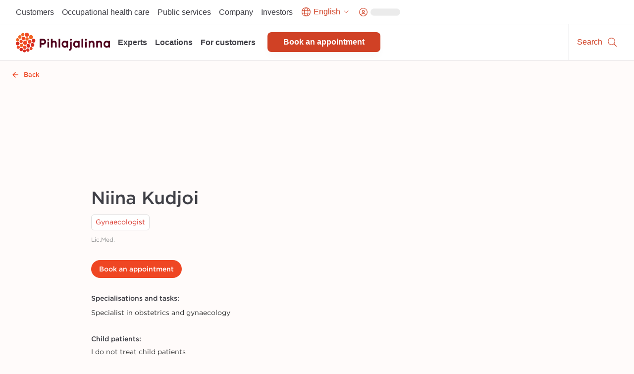

--- FILE ---
content_type: text/html; charset=utf-8
request_url: https://www.pihlajalinna.fi/en/experts/niina-kudjoi-f17c84
body_size: 162282
content:
<!DOCTYPE html><html lang="en"><head><meta charSet="utf-8"/><meta name="viewport" content="width=device-width"/><meta property="og:title" content="Niina Kudjoi | Experts | Pihlajalinna"/><meta property="og:type" content="website"/><meta property="og:description" content="Pihlajalinna helps people live a better life. We offer high-quality health services throughout Finland."/><link rel="canonical" href="https://www.pihlajalinna.fi/en/experts/niina-kudjoi-f17c84"/><link rel="alternate" href="https://www.pihlajalinna.fi/asiantuntijat/niina-kudjoi-f17c84" hrefLang="x-default"/><link rel="alternate" href="https://www.pihlajalinna.fi/asiantuntijat/niina-kudjoi-f17c84" hrefLang="fi"/><link rel="alternate" href="https://www.pihlajalinna.fi/en/experts/niina-kudjoi-f17c84" hrefLang="en"/><link rel="alternate" href="https://www.pihlajalinna.fi/sv/experter/niina-kudjoi-f17c84" hrefLang="sv"/><title>Niina Kudjoi | Experts | Pihlajalinna</title><meta name="description" content="Lic.Med.. Specialist in obstetrics and gynaecology"/><meta property="og:title" content="Niina Kudjoi | Experts | Pihlajalinna"/><meta property="og:image" content="https://pihlajalinna-assets.s3.amazonaws.com/profile-photos/1215b55438b972e0cf81377bf7870c74.jpg"/><meta property="og:description" content="Lic.Med.. Specialist in obstetrics and gynaecology"/><meta name="addsearch-custom-field" data-type="text" content="education_specialty=Specialist in obstetrics and gynaecology"/><meta name="addsearch-custom-field" data-type="text" content="education_degree=Lic.Med."/><meta name="addsearch-custom-field" data-type="text" content="specialty=Gynaecologist"/><meta name="addsearch-custom-field" content="picture=https://pihlajalinna-assets.s3.amazonaws.com/profile-photos/1215b55438b972e0cf81377bf7870c74.jpg"/><meta name="next-head-count" content="19"/><meta name="theme-color" content="rgb(239, 70, 35)"/><style data-emotion="css-global 0"></style><style data-emotion="css-global 1y42vit">html{-webkit-font-smoothing:antialiased;-moz-osx-font-smoothing:grayscale;box-sizing:border-box;-webkit-text-size-adjust:100%;}*,*::before,*::after{box-sizing:inherit;}strong,b{font-weight:700;}body{margin:0;color:#3f3f46;font-size:16px;line-height:1.2;font-weight:400;font-family:Gotham A,Gotham B,sans-serif;background-color:#FFFBFA;}@media (max-width:960px){body{font-size:14px;}}@media print{body{background-color:rgb(255, 255, 255);}}body::backdrop{background-color:#FFFBFA;}</style><style data-emotion="css-global animation-c7515d">@-webkit-keyframes animation-c7515d{0%{opacity:1;}50%{opacity:0.4;}100%{opacity:1;}}@keyframes animation-c7515d{0%{opacity:1;}50%{opacity:0.4;}100%{opacity:1;}}</style><style data-emotion="css 1mx0kha 2do18 pnmj7d y2mz2b zoh0dw 6ftegr 1wxaqej kil8cz fr41v9 u4p24i 49tmwq n41cq7 1skhcac 158ubk7 awb4u2 121lfie 1mdq7l7 1tp1pvq 1933kwr 98qe21 1x4jos1 csffzd 4s3nnf okeavi t5iprj lmzl00 1wbg23b 20fm42 s5d5qb 1i3ps6w o9pnx8 hrdpr9 19a0ot9 xpmgc7 u13mjn 97lose 1jt92ql 5oqle0 yutdq5 1nb79lo 1isemmb 1949gym 1mv53gw 1vkqjj1 jaojud 2s7box 1c5ij41 1rrwpm4 1qfx30c pvvhaz 1c5lv45 j7qwjs pkqyuq 1qsp2zb 401shv w6gvpm 1rjb146 1i82ydo es6sw9 5dhnd8 1mshn3o 14xbk20 1isju8w 16l0j1z 1sg33kh k008qs uzi609 1kbwcb4 5wlnwo 9fcpoq tuyrgt 8xl60i mpeq52 30z5pz 1iurjmt 1g6ax51 1ilgst3 1x5mc5t nft9xm 19kgkqq zk24t6 1lh4p47 6cn8k7 1ajqj5r 1biovu1 z28ss8 wchd8e 89lf4z 19brvf2 1tfkqv6 1t0zeu5 13622p7 wc2eq4 15ro776 vvrak 1yuhvjn 1i42vvc vtlke6 9rtjf8 1x15u5h 1a7k2me 5otj06 15akphv 1cbf1l2 15830to 9vd5ud 1a96z1r 11uuq8b spm7wm vkz91a 15fzge gx30tn 1mh7szh 1szjkmf a9dr37 wo38jv 1swf0ho qabv6g sk1zv0 msnsa4">.css-1mx0kha{position:-webkit-sticky;position:sticky;top:0;z-index:1100;}@media (min-width:0px){.css-1mx0kha{display:block;}}@media (min-width:960px){.css-1mx0kha{display:none;}}.css-2do18{background-color:#fff;color:#27272A;-webkit-transition:box-shadow 300ms cubic-bezier(0.4, 0, 0.2, 1) 0ms;transition:box-shadow 300ms cubic-bezier(0.4, 0, 0.2, 1) 0ms;box-shadow:var(--Paper-shadow);background-image:var(--Paper-overlay);display:-webkit-box;display:-webkit-flex;display:-ms-flexbox;display:flex;-webkit-flex-direction:column;-ms-flex-direction:column;flex-direction:column;width:100%;box-sizing:border-box;-webkit-flex-shrink:0;-ms-flex-negative:0;flex-shrink:0;position:-webkit-sticky;position:sticky;z-index:1100;top:0;left:auto;right:0;--AppBar-background:#D04125;--AppBar-color:#fff;background-color:var(--AppBar-background);color:var(--AppBar-color);border-top:1px solid;border-color:#D4D4D8;background-color:white;color:#27272A;border-top:0px solid;}.css-pnmj7d{box-sizing:border-box;display:-webkit-box;display:-webkit-flex;display:-ms-flexbox;display:flex;-webkit-box-flex-wrap:wrap;-webkit-flex-wrap:wrap;-ms-flex-wrap:wrap;flex-wrap:wrap;width:100%;-webkit-flex-direction:row;-ms-flex-direction:row;flex-direction:row;-webkit-align-items:center;-webkit-box-align:center;-ms-flex-align:center;align-items:center;justify-items:space-between;-webkit-box-pack:justify;-webkit-justify-content:space-between;justify-content:space-between;height:60px;display:-webkit-box;display:-webkit-flex;display:-ms-flexbox;display:flex;-webkit-box-flex-wrap:nowrap;-webkit-flex-wrap:nowrap;-ms-flex-wrap:nowrap;flex-wrap:nowrap;}.css-y2mz2b{box-sizing:border-box;display:-webkit-box;display:-webkit-flex;display:-ms-flexbox;display:flex;-webkit-box-flex-wrap:wrap;-webkit-flex-wrap:wrap;-ms-flex-wrap:wrap;flex-wrap:wrap;width:100%;margin:0;-webkit-flex-direction:row;-ms-flex-direction:row;flex-direction:row;-webkit-flex-basis:0;-ms-flex-preferred-size:0;flex-basis:0;-webkit-box-flex:1;-webkit-flex-grow:1;-ms-flex-positive:1;flex-grow:1;max-width:100%;margin-left:16px;margin-right:16px;}@media (min-width:600px){.css-y2mz2b{-webkit-flex-basis:0;-ms-flex-preferred-size:0;flex-basis:0;-webkit-box-flex:1;-webkit-flex-grow:1;-ms-flex-positive:1;flex-grow:1;max-width:100%;}}@media (min-width:960px){.css-y2mz2b{-webkit-flex-basis:0;-ms-flex-preferred-size:0;flex-basis:0;-webkit-box-flex:1;-webkit-flex-grow:1;-ms-flex-positive:1;flex-grow:1;max-width:100%;}}@media (min-width:1280px){.css-y2mz2b{-webkit-flex-basis:0;-ms-flex-preferred-size:0;flex-basis:0;-webkit-box-flex:1;-webkit-flex-grow:1;-ms-flex-positive:1;flex-grow:1;max-width:100%;}}@media (min-width:1440px){.css-y2mz2b{-webkit-flex-basis:0;-ms-flex-preferred-size:0;flex-basis:0;-webkit-box-flex:1;-webkit-flex-grow:1;-ms-flex-positive:1;flex-grow:1;max-width:100%;}}@media (min-width:1920px){.css-y2mz2b{-webkit-flex-basis:0;-ms-flex-preferred-size:0;flex-basis:0;-webkit-box-flex:1;-webkit-flex-grow:1;-ms-flex-positive:1;flex-grow:1;max-width:100%;}}@media (min-width:2560px){.css-y2mz2b{-webkit-flex-basis:0;-ms-flex-preferred-size:0;flex-basis:0;-webkit-box-flex:1;-webkit-flex-grow:1;-ms-flex-positive:1;flex-grow:1;max-width:100%;}}.css-zoh0dw{height:50px;position:relative;}@media (min-width:0px){.css-zoh0dw{max-width:145px;width:100%;}}@media (min-width:600px){.css-zoh0dw{max-width:none;width:190px;}}.css-6ftegr{margin:0;font:inherit;line-height:inherit;letter-spacing:inherit;color:#D04125;-webkit-text-decoration:underline;text-decoration:underline;text-decoration-color:var(--Link-underlineColor);--Link-underlineColor:rgba(208, 65, 37, 0.4);-webkit-text-decoration:none;text-decoration:none;display:-webkit-box;display:-webkit-flex;display:-ms-flexbox;display:flex;height:100%;position:relative;width:100%;}.css-6ftegr:hover{text-decoration-color:inherit;}.css-6ftegr:hover{color:#A6341E;}.css-6ftegr:focus{-webkit-text-decoration:underline;text-decoration:underline;}.css-6ftegr:focus-visible{outline:2px solid;outline-color:#005D8440;}.css-1wxaqej{box-sizing:border-box;margin:0;-webkit-flex-direction:row;-ms-flex-direction:row;flex-direction:row;}.css-kil8cz{display:-webkit-box;display:-webkit-flex;display:-ms-flexbox;display:flex;-webkit-flex-direction:row;-ms-flex-direction:row;flex-direction:row;-webkit-align-items:center;-webkit-box-align:center;-ms-flex-align:center;align-items:center;border-left:1px solid;border-color:#D4D4D8;}.css-fr41v9{display:-webkit-inline-box;display:-webkit-inline-flex;display:-ms-inline-flexbox;display:inline-flex;-webkit-align-items:center;-webkit-box-align:center;-ms-flex-align:center;align-items:center;-webkit-box-pack:center;-ms-flex-pack:center;-webkit-justify-content:center;justify-content:center;position:relative;box-sizing:border-box;-webkit-tap-highlight-color:transparent;background-color:transparent;outline:0;border:0;margin:0;border-radius:0;padding:0;cursor:pointer;-webkit-user-select:none;-moz-user-select:none;-ms-user-select:none;user-select:none;vertical-align:middle;-moz-appearance:none;-webkit-appearance:none;-webkit-text-decoration:none;text-decoration:none;color:inherit;line-height:1;font-weight:700;font-family:Satoshi,sans-serif;font-size:0.875rem;min-width:64px;padding:6px 16px;border:0;border-radius:8px;-webkit-transition:background-color 250ms cubic-bezier(0.4, 0, 0.2, 1) 0ms,box-shadow 250ms cubic-bezier(0.4, 0, 0.2, 1) 0ms,border-color 250ms cubic-bezier(0.4, 0, 0.2, 1) 0ms,color 250ms cubic-bezier(0.4, 0, 0.2, 1) 0ms;transition:background-color 250ms cubic-bezier(0.4, 0, 0.2, 1) 0ms,box-shadow 250ms cubic-bezier(0.4, 0, 0.2, 1) 0ms,border-color 250ms cubic-bezier(0.4, 0, 0.2, 1) 0ms,color 250ms cubic-bezier(0.4, 0, 0.2, 1) 0ms;padding:6px 8px;color:var(--variant-textColor);background-color:var(--variant-textBg);--variant-textColor:#D04125;--variant-outlinedColor:#D04125;--variant-outlinedBorder:rgba(208, 65, 37, 0.5);--variant-containedColor:#fff;--variant-containedBg:#D04125;-webkit-transition:background-color 250ms cubic-bezier(0.4, 0, 0.2, 1) 0ms,box-shadow 250ms cubic-bezier(0.4, 0, 0.2, 1) 0ms,border-color 250ms cubic-bezier(0.4, 0, 0.2, 1) 0ms;transition:background-color 250ms cubic-bezier(0.4, 0, 0.2, 1) 0ms,box-shadow 250ms cubic-bezier(0.4, 0, 0.2, 1) 0ms,border-color 250ms cubic-bezier(0.4, 0, 0.2, 1) 0ms;overflow-wrap:anywhere;text-align:center;font-size:18px;min-height:48px;padding:8px 32px;border-radius:0;width:60px;height:60px;-webkit-flex-direction:column;-ms-flex-direction:column;flex-direction:column;}.css-fr41v9::-moz-focus-inner{border-style:none;}.css-fr41v9.Mui-disabled{pointer-events:none;cursor:default;}@media print{.css-fr41v9{-webkit-print-color-adjust:exact;color-adjust:exact;}}.css-fr41v9:hover{-webkit-text-decoration:none;text-decoration:none;}.css-fr41v9.Mui-disabled{color:rgba(0, 0, 0, 0.26);}@media (hover: hover){.css-fr41v9:hover{--variant-containedBg:#A6341E;--variant-textBg:rgba(208, 65, 37, 0.04);--variant-outlinedBorder:#D04125;--variant-outlinedBg:rgba(208, 65, 37, 0.04);}}.css-fr41v9.MuiButton-loading{color:transparent;}.css-fr41v9:focus-visible{outline:-webkit-focus-ring-color auto 1px;}.css-fr41v9:not(".MuiButton-text"):focus{outline:2px solid;outline-color:#004a69;outline-offset:-2px;box-shadow:0px 0px 0px 4px #005D8440;}.css-fr41v9.MuiButton-text{font-size:16px;line-height:1.4;overflow-wrap:break-word;padding:0px;min-height:auto;vertical-align:baseline;border-radius:0;outline-offset:1px;}.css-fr41v9.MuiButton-containedPrimary:hover{color:#fff;}.css-fr41v9:hover{color:#A6341E;background-color:transparent;}.css-fr41v9:focus{color:#A6341E;-webkit-text-decoration:underline;text-decoration:underline;background-color:transparent;}.css-u4p24i{display:-webkit-box;display:-webkit-flex;display:-ms-flexbox;display:flex;-webkit-flex-direction:row;-ms-flex-direction:row;flex-direction:row;-webkit-align-items:center;-webkit-box-align:center;-ms-flex-align:center;align-items:center;}.css-49tmwq{-webkit-user-select:none;-moz-user-select:none;-ms-user-select:none;user-select:none;width:1em;height:1em;display:inline-block;-webkit-flex-shrink:0;-ms-flex-negative:0;flex-shrink:0;-webkit-transition:fill 200ms cubic-bezier(0.4, 0, 0.2, 1) 0ms;transition:fill 200ms cubic-bezier(0.4, 0, 0.2, 1) 0ms;fill:currentColor;font-size:1.5rem;height:24px;width:24px;}.css-n41cq7{margin:0;font-size:16px;line-height:24px;overflow-wrap:break-word;color:#3F3F46;font-family:Satoshi,sans-serif;font-weight:400;font-weight:500;white-space:nowrap;color:#27272A;position:relative;line-height:1.4;font-size:12px;padding-left:8px;padding-right:8px;}.css-1skhcac{margin:0;-webkit-flex-shrink:0;-ms-flex-negative:0;flex-shrink:0;border-width:0;border-style:solid;border-color:#D4D4D8;border-bottom-width:thin;height:100%;border-bottom-width:0;border-right-width:thin;-webkit-align-self:stretch;-ms-flex-item-align:stretch;align-self:stretch;height:auto;border-color:#D4D4D8;}.css-158ubk7{display:-webkit-inline-box;display:-webkit-inline-flex;display:-ms-inline-flexbox;display:inline-flex;-webkit-align-items:center;-webkit-box-align:center;-ms-flex-align:center;align-items:center;-webkit-box-pack:center;-ms-flex-pack:center;-webkit-justify-content:center;justify-content:center;position:relative;box-sizing:border-box;-webkit-tap-highlight-color:transparent;background-color:transparent;outline:0;border:0;margin:0;border-radius:0;padding:0;cursor:pointer;-webkit-user-select:none;-moz-user-select:none;-ms-user-select:none;user-select:none;vertical-align:middle;-moz-appearance:none;-webkit-appearance:none;-webkit-text-decoration:none;text-decoration:none;color:inherit;line-height:1;font-weight:700;font-family:Satoshi,sans-serif;font-size:0.875rem;min-width:64px;padding:6px 16px;border:0;border-radius:8px;-webkit-transition:background-color 250ms cubic-bezier(0.4, 0, 0.2, 1) 0ms,box-shadow 250ms cubic-bezier(0.4, 0, 0.2, 1) 0ms,border-color 250ms cubic-bezier(0.4, 0, 0.2, 1) 0ms,color 250ms cubic-bezier(0.4, 0, 0.2, 1) 0ms;transition:background-color 250ms cubic-bezier(0.4, 0, 0.2, 1) 0ms,box-shadow 250ms cubic-bezier(0.4, 0, 0.2, 1) 0ms,border-color 250ms cubic-bezier(0.4, 0, 0.2, 1) 0ms,color 250ms cubic-bezier(0.4, 0, 0.2, 1) 0ms;padding:6px 8px;color:var(--variant-textColor);background-color:var(--variant-textBg);--variant-textColor:#D04125;--variant-outlinedColor:#D04125;--variant-outlinedBorder:rgba(208, 65, 37, 0.5);--variant-containedColor:#fff;--variant-containedBg:#D04125;-webkit-transition:background-color 250ms cubic-bezier(0.4, 0, 0.2, 1) 0ms,box-shadow 250ms cubic-bezier(0.4, 0, 0.2, 1) 0ms,border-color 250ms cubic-bezier(0.4, 0, 0.2, 1) 0ms;transition:background-color 250ms cubic-bezier(0.4, 0, 0.2, 1) 0ms,box-shadow 250ms cubic-bezier(0.4, 0, 0.2, 1) 0ms,border-color 250ms cubic-bezier(0.4, 0, 0.2, 1) 0ms;overflow-wrap:anywhere;text-align:center;font-size:18px;min-height:48px;padding:8px 32px;border-radius:0;min-width:60px;height:60px;-webkit-flex-direction:column;-ms-flex-direction:column;flex-direction:column;}.css-158ubk7::-moz-focus-inner{border-style:none;}.css-158ubk7.Mui-disabled{pointer-events:none;cursor:default;}@media print{.css-158ubk7{-webkit-print-color-adjust:exact;color-adjust:exact;}}.css-158ubk7:hover{-webkit-text-decoration:none;text-decoration:none;}.css-158ubk7.Mui-disabled{color:rgba(0, 0, 0, 0.26);}@media (hover: hover){.css-158ubk7:hover{--variant-containedBg:#A6341E;--variant-textBg:rgba(208, 65, 37, 0.04);--variant-outlinedBorder:#D04125;--variant-outlinedBg:rgba(208, 65, 37, 0.04);}}.css-158ubk7.MuiButton-loading{color:transparent;}.css-158ubk7:focus-visible{outline:-webkit-focus-ring-color auto 1px;}.css-158ubk7:not(".MuiButton-text"):focus{outline:2px solid;outline-color:#004a69;outline-offset:-2px;box-shadow:0px 0px 0px 4px #005D8440;}.css-158ubk7.MuiButton-text{font-size:16px;line-height:1.4;overflow-wrap:break-word;padding:0px;min-height:auto;vertical-align:baseline;border-radius:0;outline-offset:1px;}.css-158ubk7.MuiButton-containedPrimary:hover{color:#fff;}.css-158ubk7:hover{color:#A6341E;background-color:transparent;}.css-158ubk7:focus{color:#A6341E;-webkit-text-decoration:underline;text-decoration:underline;background-color:transparent;}.css-awb4u2{display:block;background-color:rgba(39, 39, 42, 0.11);height:1.2em;margin-top:0;margin-bottom:0;height:auto;transform-origin:0 55%;-webkit-transform:scale(1, 0.60);-moz-transform:scale(1, 0.60);-ms-transform:scale(1, 0.60);transform:scale(1, 0.60);border-radius:8px/13.3px;-webkit-animation:animation-c7515d 2s ease-in-out 0.5s infinite;animation:animation-c7515d 2s ease-in-out 0.5s infinite;width:45px;}.css-awb4u2:empty:before{content:"\00a0";}.css-121lfie{display:-webkit-inline-box;display:-webkit-inline-flex;display:-ms-inline-flexbox;display:inline-flex;-webkit-align-items:center;-webkit-box-align:center;-ms-flex-align:center;align-items:center;-webkit-box-pack:center;-ms-flex-pack:center;-webkit-justify-content:center;justify-content:center;position:relative;box-sizing:border-box;-webkit-tap-highlight-color:transparent;background-color:transparent;outline:0;border:0;margin:0;border-radius:0;padding:0;cursor:pointer;-webkit-user-select:none;-moz-user-select:none;-ms-user-select:none;user-select:none;vertical-align:middle;-moz-appearance:none;-webkit-appearance:none;-webkit-text-decoration:none;text-decoration:none;color:inherit;line-height:1;font-weight:700;font-family:Satoshi,sans-serif;font-size:0.875rem;min-width:64px;padding:6px 16px;border:0;border-radius:8px;-webkit-transition:background-color 250ms cubic-bezier(0.4, 0, 0.2, 1) 0ms,box-shadow 250ms cubic-bezier(0.4, 0, 0.2, 1) 0ms,border-color 250ms cubic-bezier(0.4, 0, 0.2, 1) 0ms,color 250ms cubic-bezier(0.4, 0, 0.2, 1) 0ms;transition:background-color 250ms cubic-bezier(0.4, 0, 0.2, 1) 0ms,box-shadow 250ms cubic-bezier(0.4, 0, 0.2, 1) 0ms,border-color 250ms cubic-bezier(0.4, 0, 0.2, 1) 0ms,color 250ms cubic-bezier(0.4, 0, 0.2, 1) 0ms;color:var(--variant-containedColor);background-color:var(--variant-containedBg);box-shadow:0px 10px 15px 0px rgba(0, 0, 0, 0.02);--variant-textColor:#D04125;--variant-outlinedColor:#D04125;--variant-outlinedBorder:rgba(208, 65, 37, 0.5);--variant-containedColor:#fff;--variant-containedBg:#D04125;-webkit-transition:background-color 250ms cubic-bezier(0.4, 0, 0.2, 1) 0ms,box-shadow 250ms cubic-bezier(0.4, 0, 0.2, 1) 0ms,border-color 250ms cubic-bezier(0.4, 0, 0.2, 1) 0ms;transition:background-color 250ms cubic-bezier(0.4, 0, 0.2, 1) 0ms,box-shadow 250ms cubic-bezier(0.4, 0, 0.2, 1) 0ms,border-color 250ms cubic-bezier(0.4, 0, 0.2, 1) 0ms;overflow-wrap:anywhere;text-align:center;font-size:18px;min-height:48px;padding:8px 32px;background-color:#D04125;border-radius:0;width:60px;height:60px;-webkit-flex-direction:column;-ms-flex-direction:column;flex-direction:column;}.css-121lfie::-moz-focus-inner{border-style:none;}.css-121lfie.Mui-disabled{pointer-events:none;cursor:default;}@media print{.css-121lfie{-webkit-print-color-adjust:exact;color-adjust:exact;}}.css-121lfie:hover{-webkit-text-decoration:none;text-decoration:none;}.css-121lfie.Mui-disabled{color:rgba(0, 0, 0, 0.26);}.css-121lfie:hover{box-shadow:none;}@media (hover: none){.css-121lfie:hover{box-shadow:0px 10px 15px 0px rgba(0, 0, 0, 0.02);}}.css-121lfie:active{box-shadow:none;}.css-121lfie.Mui-focusVisible{box-shadow:none;}.css-121lfie.Mui-disabled{color:rgba(0, 0, 0, 0.26);box-shadow:none;background-color:rgba(0, 0, 0, 0.12);}@media (hover: hover){.css-121lfie:hover{--variant-containedBg:#A6341E;--variant-textBg:rgba(208, 65, 37, 0.04);--variant-outlinedBorder:#D04125;--variant-outlinedBg:rgba(208, 65, 37, 0.04);}}.css-121lfie.MuiButton-loading{color:transparent;}.css-121lfie:focus-visible{outline:-webkit-focus-ring-color auto 1px;}.css-121lfie:not(".MuiButton-text"):focus{outline:2px solid;outline-color:#004a69;outline-offset:-2px;box-shadow:0px 0px 0px 4px #005D8440;}.css-121lfie.MuiButton-text{font-size:16px;line-height:1.4;overflow-wrap:break-word;padding:0px;min-height:auto;vertical-align:baseline;border-radius:0;outline-offset:1px;}.css-121lfie.MuiButton-containedPrimary:hover{color:#fff;}.css-1mdq7l7{margin:0;font-size:16px;line-height:24px;overflow-wrap:break-word;color:#3F3F46;font-family:Satoshi,sans-serif;font-weight:400;font-weight:500;white-space:nowrap;color:white;position:relative;line-height:1.4;font-size:12px;padding-left:8px;padding-right:8px;}.css-1tp1pvq{margin:0;-webkit-flex-shrink:0;-ms-flex-negative:0;flex-shrink:0;border-width:0;border-style:solid;border-color:#D4D4D8;border-bottom-width:thin;border-color:#D4D4D8;}.css-1933kwr{z-index:1100;}@media (min-width:0px){.css-1933kwr{display:none;}}@media (min-width:960px){.css-1933kwr{display:block;}}.css-98qe21{position:relative;display:-webkit-box;display:-webkit-flex;display:-ms-flexbox;display:flex;-webkit-align-items:center;-webkit-box-align:center;-ms-flex-align:center;align-items:center;padding-left:16px;padding-right:16px;min-height:48px;margin-left:auto;margin-right:auto;max-width:100%;-webkit-box-pack:end;-ms-flex-pack:end;-webkit-justify-content:end;justify-content:end;gap:16px;z-index:1100;background-color:#fff;}@media (min-width:600px){.css-98qe21{padding-left:24px;padding-right:24px;}}@media (min-width:960px){.css-98qe21{padding:8px 24px;}}@media (min-width:1280px){.css-98qe21{padding:8px 32px;}}@media (min-width:0px){.css-98qe21{display:none;}}@media (min-width:960px){.css-98qe21{display:-webkit-box;display:-webkit-flex;display:-ms-flexbox;display:flex;}}.css-1x4jos1{display:-webkit-box;display:-webkit-flex;display:-ms-flexbox;display:flex;-webkit-flex-direction:row;-ms-flex-direction:row;flex-direction:row;-webkit-align-items:center;-webkit-box-align:center;-ms-flex-align:center;align-items:center;}.css-1x4jos1>:not(style):not(style){margin:0;}.css-1x4jos1>:not(style)~:not(style){margin-left:16px;}.css-csffzd{display:-webkit-box;display:-webkit-flex;display:-ms-flexbox;display:flex;-webkit-flex-direction:row;-ms-flex-direction:row;flex-direction:row;-webkit-align-items:center;-webkit-box-align:center;-ms-flex-align:center;align-items:center;}.css-csffzd>:not(style):not(style){margin:0;}.css-csffzd>:not(style)~:not(style){margin-left:8px;}.css-4s3nnf{margin:0;font:inherit;line-height:inherit;letter-spacing:inherit;color:#27272A;-webkit-text-decoration:underline;text-decoration:underline;text-decoration-color:var(--Link-underlineColor);-webkit-text-decoration:none;text-decoration:none;color:#27272A;text-align:center;}.css-4s3nnf:hover{text-decoration-color:inherit;}.css-4s3nnf:hover{color:#A6341E;}.css-4s3nnf:focus{-webkit-text-decoration:underline;text-decoration:underline;}.css-okeavi{margin:0;font-size:16px;line-height:24px;overflow-wrap:break-word;color:#3F3F46;font-family:Satoshi,sans-serif;font-weight:400;font-weight:500;line-height:1.1;}.css-t5iprj{display:-webkit-inline-box;display:-webkit-inline-flex;display:-ms-inline-flexbox;display:inline-flex;-webkit-align-items:center;-webkit-box-align:center;-ms-flex-align:center;align-items:center;-webkit-box-pack:center;-ms-flex-pack:center;-webkit-justify-content:center;justify-content:center;position:relative;box-sizing:border-box;-webkit-tap-highlight-color:transparent;background-color:transparent;outline:0;border:0;margin:0;border-radius:0;padding:0;cursor:pointer;-webkit-user-select:none;-moz-user-select:none;-ms-user-select:none;user-select:none;vertical-align:middle;-moz-appearance:none;-webkit-appearance:none;-webkit-text-decoration:none;text-decoration:none;color:inherit;line-height:1;font-weight:700;font-family:Satoshi,sans-serif;font-size:0.875rem;min-width:64px;padding:6px 16px;border:0;border-radius:8px;-webkit-transition:background-color 250ms cubic-bezier(0.4, 0, 0.2, 1) 0ms,box-shadow 250ms cubic-bezier(0.4, 0, 0.2, 1) 0ms,border-color 250ms cubic-bezier(0.4, 0, 0.2, 1) 0ms,color 250ms cubic-bezier(0.4, 0, 0.2, 1) 0ms;transition:background-color 250ms cubic-bezier(0.4, 0, 0.2, 1) 0ms,box-shadow 250ms cubic-bezier(0.4, 0, 0.2, 1) 0ms,border-color 250ms cubic-bezier(0.4, 0, 0.2, 1) 0ms,color 250ms cubic-bezier(0.4, 0, 0.2, 1) 0ms;padding:6px 8px;color:var(--variant-textColor);background-color:var(--variant-textBg);--variant-textColor:#D04125;--variant-outlinedColor:#D04125;--variant-outlinedBorder:rgba(208, 65, 37, 0.5);--variant-containedColor:#fff;--variant-containedBg:#D04125;-webkit-transition:background-color 250ms cubic-bezier(0.4, 0, 0.2, 1) 0ms,box-shadow 250ms cubic-bezier(0.4, 0, 0.2, 1) 0ms,border-color 250ms cubic-bezier(0.4, 0, 0.2, 1) 0ms;transition:background-color 250ms cubic-bezier(0.4, 0, 0.2, 1) 0ms,box-shadow 250ms cubic-bezier(0.4, 0, 0.2, 1) 0ms,border-color 250ms cubic-bezier(0.4, 0, 0.2, 1) 0ms;overflow-wrap:anywhere;text-align:center;font-size:18px;min-height:48px;padding:8px 32px;border-radius:34px;}.css-t5iprj::-moz-focus-inner{border-style:none;}.css-t5iprj.Mui-disabled{pointer-events:none;cursor:default;}@media print{.css-t5iprj{-webkit-print-color-adjust:exact;color-adjust:exact;}}.css-t5iprj:hover{-webkit-text-decoration:none;text-decoration:none;}.css-t5iprj.Mui-disabled{color:rgba(0, 0, 0, 0.26);}@media (hover: hover){.css-t5iprj:hover{--variant-containedBg:#A6341E;--variant-textBg:rgba(208, 65, 37, 0.04);--variant-outlinedBorder:#D04125;--variant-outlinedBg:rgba(208, 65, 37, 0.04);}}.css-t5iprj.MuiButton-loading{color:transparent;}.css-t5iprj:focus-visible{outline:-webkit-focus-ring-color auto 1px;}.css-t5iprj:not(".MuiButton-text"):focus{outline:2px solid;outline-color:#004a69;outline-offset:-2px;box-shadow:0px 0px 0px 4px #005D8440;}.css-t5iprj.MuiButton-text{font-size:16px;line-height:1.4;overflow-wrap:break-word;padding:0px;min-height:auto;vertical-align:baseline;border-radius:0;outline-offset:1px;}.css-t5iprj.MuiButton-containedPrimary:hover{color:#fff;}.css-t5iprj:hover{color:#A6341E;background-color:transparent;}.css-t5iprj:focus{color:#A6341E;-webkit-text-decoration:underline;text-decoration:underline;background-color:transparent;}.css-lmzl00{display:-webkit-box;display:-webkit-flex;display:-ms-flexbox;display:flex;-webkit-flex-direction:row;-ms-flex-direction:row;flex-direction:row;-webkit-align-items:center;-webkit-box-align:center;-ms-flex-align:center;align-items:center;}.css-lmzl00>:not(style):not(style){margin:0;}.css-lmzl00>:not(style)~:not(style){margin-left:4px;}.css-1wbg23b{-webkit-user-select:none;-moz-user-select:none;-ms-user-select:none;user-select:none;width:1em;height:1em;display:inline-block;-webkit-flex-shrink:0;-ms-flex-negative:0;flex-shrink:0;-webkit-transition:fill 200ms cubic-bezier(0.4, 0, 0.2, 1) 0ms;transition:fill 200ms cubic-bezier(0.4, 0, 0.2, 1) 0ms;fill:currentColor;font-size:1.5rem;height:22px;width:22px;}.css-20fm42{margin:0;font-size:16px;line-height:24px;overflow-wrap:break-word;color:#3F3F46;font-family:Satoshi,sans-serif;font-weight:400;font-weight:500;white-space:nowrap;color:inherit;position:relative;max-width:180px;overflow:hidden;text-overflow:ellipsis;}.css-s5d5qb{-webkit-user-select:none;-moz-user-select:none;-ms-user-select:none;user-select:none;width:1em;height:1em;display:inline-block;-webkit-flex-shrink:0;-ms-flex-negative:0;flex-shrink:0;-webkit-transition:fill 200ms cubic-bezier(0.4, 0, 0.2, 1) 0ms;transition:fill 200ms cubic-bezier(0.4, 0, 0.2, 1) 0ms;fill:currentColor;font-size:1.5rem;height:16px;width:16px;}.css-1i3ps6w{-webkit-user-select:none;-moz-user-select:none;-ms-user-select:none;user-select:none;width:1em;height:1em;display:inline-block;-webkit-flex-shrink:0;-ms-flex-negative:0;flex-shrink:0;-webkit-transition:fill 200ms cubic-bezier(0.4, 0, 0.2, 1) 0ms;transition:fill 200ms cubic-bezier(0.4, 0, 0.2, 1) 0ms;fill:currentColor;font-size:1.5rem;height:21px;width:21px;}.css-o9pnx8{display:block;background-color:rgba(39, 39, 42, 0.11);height:1.2em;margin-top:0;margin-bottom:0;height:auto;transform-origin:0 55%;-webkit-transform:scale(1, 0.60);-moz-transform:scale(1, 0.60);-ms-transform:scale(1, 0.60);transform:scale(1, 0.60);border-radius:8px/13.3px;-webkit-animation:animation-c7515d 2s ease-in-out 0.5s infinite;animation:animation-c7515d 2s ease-in-out 0.5s infinite;width:60px;}.css-o9pnx8:empty:before{content:"\00a0";}.css-hrdpr9{position:-webkit-sticky;position:sticky;top:0;z-index:1100;}@media (min-width:0px){.css-hrdpr9{display:none;}}@media (min-width:960px){.css-hrdpr9{display:block;}}.css-19a0ot9{background-color:#fff;color:#27272A;-webkit-transition:box-shadow 300ms cubic-bezier(0.4, 0, 0.2, 1) 0ms;transition:box-shadow 300ms cubic-bezier(0.4, 0, 0.2, 1) 0ms;box-shadow:var(--Paper-shadow);background-image:var(--Paper-overlay);display:-webkit-box;display:-webkit-flex;display:-ms-flexbox;display:flex;-webkit-flex-direction:column;-ms-flex-direction:column;flex-direction:column;width:100%;box-sizing:border-box;-webkit-flex-shrink:0;-ms-flex-negative:0;flex-shrink:0;position:-webkit-sticky;position:sticky;z-index:1100;top:0;left:auto;right:0;--AppBar-background:#D04125;--AppBar-color:#fff;background-color:var(--AppBar-background);color:var(--AppBar-color);border-top:1px solid;border-color:#D4D4D8;background-color:white;color:#27272A;}.css-xpmgc7{width:100%;margin-left:auto;box-sizing:border-box;margin-right:auto;padding-left:16px;padding-right:16px;}@media (min-width:600px){.css-xpmgc7{padding-left:24px;padding-right:24px;}}@media (min-width:960px){.css-xpmgc7{padding:0px 16px;}}@media (min-width:1280px){.css-xpmgc7{padding:0px 32px;}}.css-u13mjn{box-sizing:border-box;display:-webkit-box;display:-webkit-flex;display:-ms-flexbox;display:flex;-webkit-box-flex-wrap:wrap;-webkit-flex-wrap:wrap;-ms-flex-wrap:wrap;flex-wrap:wrap;width:100%;-webkit-flex-direction:row;-ms-flex-direction:row;flex-direction:row;-webkit-align-items:center;-webkit-box-align:center;-ms-flex-align:center;align-items:center;height:72px;display:-webkit-box;display:-webkit-flex;display:-ms-flexbox;display:flex;-webkit-box-flex-wrap:nowrap;-webkit-flex-wrap:nowrap;-ms-flex-wrap:nowrap;flex-wrap:nowrap;}.css-97lose{box-sizing:border-box;display:-webkit-box;display:-webkit-flex;display:-ms-flexbox;display:flex;-webkit-box-flex-wrap:wrap;-webkit-flex-wrap:wrap;-ms-flex-wrap:wrap;flex-wrap:wrap;width:100%;margin:0;-webkit-flex-direction:row;-ms-flex-direction:row;flex-direction:row;-webkit-flex-basis:auto;-ms-flex-preferred-size:auto;flex-basis:auto;-webkit-box-flex:0;-webkit-flex-grow:0;-ms-flex-positive:0;flex-grow:0;-webkit-flex-shrink:0;-ms-flex-negative:0;flex-shrink:0;max-width:none;width:auto;margin-right:16px;}@media (min-width:600px){.css-97lose{-webkit-flex-basis:auto;-ms-flex-preferred-size:auto;flex-basis:auto;-webkit-box-flex:0;-webkit-flex-grow:0;-ms-flex-positive:0;flex-grow:0;-webkit-flex-shrink:0;-ms-flex-negative:0;flex-shrink:0;max-width:none;width:auto;}}@media (min-width:960px){.css-97lose{-webkit-flex-basis:auto;-ms-flex-preferred-size:auto;flex-basis:auto;-webkit-box-flex:0;-webkit-flex-grow:0;-ms-flex-positive:0;flex-grow:0;-webkit-flex-shrink:0;-ms-flex-negative:0;flex-shrink:0;max-width:none;width:auto;}}@media (min-width:1280px){.css-97lose{-webkit-flex-basis:auto;-ms-flex-preferred-size:auto;flex-basis:auto;-webkit-box-flex:0;-webkit-flex-grow:0;-ms-flex-positive:0;flex-grow:0;-webkit-flex-shrink:0;-ms-flex-negative:0;flex-shrink:0;max-width:none;width:auto;}}@media (min-width:1440px){.css-97lose{-webkit-flex-basis:auto;-ms-flex-preferred-size:auto;flex-basis:auto;-webkit-box-flex:0;-webkit-flex-grow:0;-ms-flex-positive:0;flex-grow:0;-webkit-flex-shrink:0;-ms-flex-negative:0;flex-shrink:0;max-width:none;width:auto;}}@media (min-width:1920px){.css-97lose{-webkit-flex-basis:auto;-ms-flex-preferred-size:auto;flex-basis:auto;-webkit-box-flex:0;-webkit-flex-grow:0;-ms-flex-positive:0;flex-grow:0;-webkit-flex-shrink:0;-ms-flex-negative:0;flex-shrink:0;max-width:none;width:auto;}}@media (min-width:2560px){.css-97lose{-webkit-flex-basis:auto;-ms-flex-preferred-size:auto;flex-basis:auto;-webkit-box-flex:0;-webkit-flex-grow:0;-ms-flex-positive:0;flex-grow:0;-webkit-flex-shrink:0;-ms-flex-negative:0;flex-shrink:0;max-width:none;width:auto;}}.css-1jt92ql{box-sizing:border-box;display:-webkit-box;display:-webkit-flex;display:-ms-flexbox;display:flex;-webkit-box-flex-wrap:wrap;-webkit-flex-wrap:wrap;-ms-flex-wrap:wrap;flex-wrap:wrap;width:100%;margin:0;-webkit-flex-direction:row;-ms-flex-direction:row;flex-direction:row;margin-top:calc(-1 * 16px);width:calc(100% + 16px);margin-left:calc(-1 * 16px);-webkit-flex-basis:0;-ms-flex-preferred-size:0;flex-basis:0;-webkit-box-flex:1;-webkit-flex-grow:1;-ms-flex-positive:1;flex-grow:1;max-width:100%;-webkit-align-items:center;-webkit-box-align:center;-ms-flex-align:center;align-items:center;-webkit-box-pack:end;-ms-flex-pack:end;-webkit-justify-content:end;justify-content:end;-webkit-box-flex-wrap:nowrap;-webkit-flex-wrap:nowrap;-ms-flex-wrap:nowrap;flex-wrap:nowrap;}.css-1jt92ql>.MuiGrid-item{padding-top:16px;}.css-1jt92ql>.MuiGrid-item{padding-left:16px;}@media (min-width:600px){.css-1jt92ql{-webkit-flex-basis:0;-ms-flex-preferred-size:0;flex-basis:0;-webkit-box-flex:1;-webkit-flex-grow:1;-ms-flex-positive:1;flex-grow:1;max-width:100%;}}@media (min-width:960px){.css-1jt92ql{-webkit-flex-basis:0;-ms-flex-preferred-size:0;flex-basis:0;-webkit-box-flex:1;-webkit-flex-grow:1;-ms-flex-positive:1;flex-grow:1;max-width:100%;}}@media (min-width:1280px){.css-1jt92ql{-webkit-flex-basis:0;-ms-flex-preferred-size:0;flex-basis:0;-webkit-box-flex:1;-webkit-flex-grow:1;-ms-flex-positive:1;flex-grow:1;max-width:100%;}}@media (min-width:1440px){.css-1jt92ql{-webkit-flex-basis:0;-ms-flex-preferred-size:0;flex-basis:0;-webkit-box-flex:1;-webkit-flex-grow:1;-ms-flex-positive:1;flex-grow:1;max-width:100%;}}@media (min-width:1920px){.css-1jt92ql{-webkit-flex-basis:0;-ms-flex-preferred-size:0;flex-basis:0;-webkit-box-flex:1;-webkit-flex-grow:1;-ms-flex-positive:1;flex-grow:1;max-width:100%;}}@media (min-width:2560px){.css-1jt92ql{-webkit-flex-basis:0;-ms-flex-preferred-size:0;flex-basis:0;-webkit-box-flex:1;-webkit-flex-grow:1;-ms-flex-positive:1;flex-grow:1;max-width:100%;}}.css-5oqle0{box-sizing:border-box;margin:0;-webkit-flex-direction:row;-ms-flex-direction:row;flex-direction:row;display:-webkit-box;display:-webkit-flex;display:-ms-flexbox;display:flex;-webkit-align-items:center;-webkit-box-align:center;-ms-flex-align:center;align-items:center;-webkit-flex-basis:fit-content;-ms-flex-preferred-size:fit-content;flex-basis:fit-content;}.css-yutdq5{-webkit-align-items:center;-webkit-box-align:center;-ms-flex-align:center;align-items:center;gap:8px;}@media (min-width:0px){.css-yutdq5{display:none;}}@media (min-width:960px){.css-yutdq5{display:-webkit-inline-box;display:-webkit-inline-flex;display:-ms-inline-flexbox;display:inline-flex;}}.css-1nb79lo{margin:0;font-size:16px;line-height:24px;overflow-wrap:break-word;color:#3F3F46;font-family:Satoshi,sans-serif;font-weight:400;font-weight:700;line-height:1.1;}.css-1isemmb{margin-left:8px;}.css-1949gym{display:-webkit-inline-box;display:-webkit-inline-flex;display:-ms-inline-flexbox;display:inline-flex;-webkit-align-items:center;-webkit-box-align:center;-ms-flex-align:center;align-items:center;-webkit-box-pack:center;-ms-flex-pack:center;-webkit-justify-content:center;justify-content:center;position:relative;box-sizing:border-box;-webkit-tap-highlight-color:transparent;background-color:transparent;outline:0;border:0;margin:0;border-radius:0;padding:0;cursor:pointer;-webkit-user-select:none;-moz-user-select:none;-ms-user-select:none;user-select:none;vertical-align:middle;-moz-appearance:none;-webkit-appearance:none;-webkit-text-decoration:none;text-decoration:none;color:inherit;line-height:1;font-weight:700;font-family:Satoshi,sans-serif;font-size:0.875rem;min-width:64px;padding:6px 16px;border:0;border-radius:8px;-webkit-transition:background-color 250ms cubic-bezier(0.4, 0, 0.2, 1) 0ms,box-shadow 250ms cubic-bezier(0.4, 0, 0.2, 1) 0ms,border-color 250ms cubic-bezier(0.4, 0, 0.2, 1) 0ms,color 250ms cubic-bezier(0.4, 0, 0.2, 1) 0ms;transition:background-color 250ms cubic-bezier(0.4, 0, 0.2, 1) 0ms,box-shadow 250ms cubic-bezier(0.4, 0, 0.2, 1) 0ms,border-color 250ms cubic-bezier(0.4, 0, 0.2, 1) 0ms,color 250ms cubic-bezier(0.4, 0, 0.2, 1) 0ms;color:var(--variant-containedColor);background-color:var(--variant-containedBg);box-shadow:0px 10px 15px 0px rgba(0, 0, 0, 0.02);--variant-textColor:#D04125;--variant-outlinedColor:#D04125;--variant-outlinedBorder:rgba(208, 65, 37, 0.5);--variant-containedColor:#fff;--variant-containedBg:#D04125;padding:4px 10px;font-size:0.8125rem;-webkit-transition:background-color 250ms cubic-bezier(0.4, 0, 0.2, 1) 0ms,box-shadow 250ms cubic-bezier(0.4, 0, 0.2, 1) 0ms,border-color 250ms cubic-bezier(0.4, 0, 0.2, 1) 0ms;transition:background-color 250ms cubic-bezier(0.4, 0, 0.2, 1) 0ms,box-shadow 250ms cubic-bezier(0.4, 0, 0.2, 1) 0ms,border-color 250ms cubic-bezier(0.4, 0, 0.2, 1) 0ms;overflow-wrap:anywhere;text-align:center;font-size:16px;min-height:40px;padding:6px 32px;border-radius:8px;word-wrap:normal;white-space:nowrap;}.css-1949gym::-moz-focus-inner{border-style:none;}.css-1949gym.Mui-disabled{pointer-events:none;cursor:default;}@media print{.css-1949gym{-webkit-print-color-adjust:exact;color-adjust:exact;}}.css-1949gym:hover{-webkit-text-decoration:none;text-decoration:none;}.css-1949gym.Mui-disabled{color:rgba(0, 0, 0, 0.26);}.css-1949gym:hover{box-shadow:none;}@media (hover: none){.css-1949gym:hover{box-shadow:0px 10px 15px 0px rgba(0, 0, 0, 0.02);}}.css-1949gym:active{box-shadow:none;}.css-1949gym.Mui-focusVisible{box-shadow:none;}.css-1949gym.Mui-disabled{color:rgba(0, 0, 0, 0.26);box-shadow:none;background-color:rgba(0, 0, 0, 0.12);}@media (hover: hover){.css-1949gym:hover{--variant-containedBg:#A6341E;--variant-textBg:rgba(208, 65, 37, 0.04);--variant-outlinedBorder:#D04125;--variant-outlinedBg:rgba(208, 65, 37, 0.04);}}.css-1949gym.MuiButton-loading{color:transparent;}.css-1949gym:focus-visible{outline:-webkit-focus-ring-color auto 1px;}.css-1949gym:not(".MuiButton-text"):focus{outline:2px solid;outline-color:#004a69;outline-offset:-2px;box-shadow:0px 0px 0px 4px #005D8440;}.css-1949gym.MuiButton-text{font-size:16px;line-height:1.4;overflow-wrap:break-word;padding:0px;min-height:auto;vertical-align:baseline;border-radius:0;outline-offset:1px;}.css-1949gym.MuiButton-containedPrimary:hover{color:#fff;}@media (min-width:0px){.css-1949gym{display:none;}}@media (min-width:600px){.css-1949gym{display:-webkit-box;display:-webkit-flex;display:-ms-flexbox;display:flex;}}.css-1mv53gw{margin:0;-webkit-flex-shrink:0;-ms-flex-negative:0;flex-shrink:0;border-width:0;border-style:solid;border-color:#D4D4D8;border-bottom-width:thin;height:100%;border-bottom-width:0;border-right-width:thin;-webkit-align-self:stretch;-ms-flex-item-align:stretch;align-self:stretch;height:auto;margin-right:8px;}@media (min-width:0px){.css-1mv53gw{margin-left:16px;}}@media (min-width:1280px){.css-1mv53gw{margin-left:24px;}}.css-1vkqjj1{box-sizing:border-box;margin:0;-webkit-flex-direction:row;-ms-flex-direction:row;flex-direction:row;margin-left:8px;}.css-jaojud{display:-webkit-box;display:-webkit-flex;display:-ms-flexbox;display:flex;-webkit-align-items:center;-webkit-box-align:center;-ms-flex-align:center;align-items:center;padding-left:4px;}.css-2s7box{display:block;width:1440px;max-width:100%;margin:0 auto;position:relative;}.css-1c5ij41{margin:16px;}.css-1rrwpm4{display:-webkit-inline-box;display:-webkit-inline-flex;display:-ms-inline-flexbox;display:inline-flex;-webkit-align-items:center;-webkit-box-align:center;-ms-flex-align:center;align-items:center;-webkit-box-pack:center;-ms-flex-pack:center;-webkit-justify-content:center;justify-content:center;position:relative;box-sizing:border-box;-webkit-tap-highlight-color:transparent;background-color:transparent;outline:0;border:0;margin:0;border-radius:0;padding:0;cursor:pointer;-webkit-user-select:none;-moz-user-select:none;-ms-user-select:none;user-select:none;vertical-align:middle;-moz-appearance:none;-webkit-appearance:none;-webkit-text-decoration:none;text-decoration:none;color:inherit;font-family:Gotham A,Gotham B,sans-serif;font-size:16px;text-transform:none;font-weight:500;line-height:1.75;min-width:64px;padding:6px 16px;border:0;border-radius:4px;-webkit-transition:background-color 250ms cubic-bezier(0.4, 0, 0.2, 1) 0ms,box-shadow 250ms cubic-bezier(0.4, 0, 0.2, 1) 0ms,border-color 250ms cubic-bezier(0.4, 0, 0.2, 1) 0ms,color 250ms cubic-bezier(0.4, 0, 0.2, 1) 0ms;transition:background-color 250ms cubic-bezier(0.4, 0, 0.2, 1) 0ms,box-shadow 250ms cubic-bezier(0.4, 0, 0.2, 1) 0ms,border-color 250ms cubic-bezier(0.4, 0, 0.2, 1) 0ms,color 250ms cubic-bezier(0.4, 0, 0.2, 1) 0ms;padding:6px 8px;color:var(--variant-textColor);background-color:var(--variant-textBg);--variant-textColor:rgb(239, 70, 35);--variant-outlinedColor:rgb(239, 70, 35);--variant-outlinedBorder:rgba(239, 70, 35, 0.5);--variant-containedColor:rgb(255, 255, 255);--variant-containedBg:rgb(239, 70, 35);padding:4px 5px;font-size:0.8125rem;-webkit-transition:background-color 250ms cubic-bezier(0.4, 0, 0.2, 1) 0ms,box-shadow 250ms cubic-bezier(0.4, 0, 0.2, 1) 0ms,border-color 250ms cubic-bezier(0.4, 0, 0.2, 1) 0ms;transition:background-color 250ms cubic-bezier(0.4, 0, 0.2, 1) 0ms,box-shadow 250ms cubic-bezier(0.4, 0, 0.2, 1) 0ms,border-color 250ms cubic-bezier(0.4, 0, 0.2, 1) 0ms;font-size:14px;box-shadow:none;border-radius:30px;font-size:13px;height:25px;padding:8px;-webkit-transition:all 0.2s ease-out;transition:all 0.2s ease-out;}.css-1rrwpm4::-moz-focus-inner{border-style:none;}.css-1rrwpm4.Mui-disabled{pointer-events:none;cursor:default;}@media print{.css-1rrwpm4{-webkit-print-color-adjust:exact;color-adjust:exact;}}@media (max-width:960px){.css-1rrwpm4{font-size:14px;}}.css-1rrwpm4:hover{-webkit-text-decoration:none;text-decoration:none;}.css-1rrwpm4.Mui-disabled{color:rgba(0, 0, 0, 0.26);}@media (hover: hover){.css-1rrwpm4:hover{--variant-containedBg:rgb(216, 44, 32);--variant-textBg:rgba(239, 70, 35, 0.04);--variant-outlinedBorder:rgb(239, 70, 35);--variant-outlinedBg:rgba(239, 70, 35, 0.04);}}.css-1rrwpm4.MuiButton-loading{color:transparent;}.css-1rrwpm4.MuiButton-outlined{background-color:rgb(255, 255, 255);}.css-1rrwpm4.MuiButton-outlined.MuiButton-outlinedPrimary,.css-1rrwpm4.MuiButton-outlined.MuiButton-outlinedSecondary{border-color:rgb(221, 221, 221);border-width:1px;border-style:solid;}.css-1rrwpm4.MuiButton-outlined.MuiButton-outlinedSecondary:not(:disabled){color:#3f3f46;}.css-1rrwpm4.MuiButton-contained:hover,.css-1rrwpm4.MuiButton-contained:focus{color:white;}.css-1rrwpm4:hover{background-color:#F9F5EE;-webkit-transition:all 0.2s ease-in;transition:all 0.2s ease-in;}.css-1qfx30c{display:inherit;margin-right:8px;margin-left:-4px;margin-left:-2px;}.css-1qfx30c>*:nth-of-type(1){font-size:18px;}.css-pvvhaz{-webkit-user-select:none;-moz-user-select:none;-ms-user-select:none;user-select:none;width:1em;height:1em;display:inline-block;-webkit-flex-shrink:0;-ms-flex-negative:0;flex-shrink:0;-webkit-transition:fill 200ms cubic-bezier(0.4, 0, 0.2, 1) 0ms;transition:fill 200ms cubic-bezier(0.4, 0, 0.2, 1) 0ms;fill:currentColor;font-size:1.5rem;height:2em;width:2em;}.css-1c5lv45{width:100%;margin-left:auto;box-sizing:border-box;margin-right:auto;padding-left:16px;padding-right:16px;}@media (min-width:600px){.css-1c5lv45{padding-left:24px;padding-right:24px;}}@media (min-width:960px){.css-1c5lv45{max-width:960px;}}.css-j7qwjs{display:-webkit-box;display:-webkit-flex;display:-ms-flexbox;display:flex;-webkit-flex-direction:column;-ms-flex-direction:column;flex-direction:column;}.css-pkqyuq{margin:0 auto 4rem auto;padding:0 4rem;}@media (min-width: ;768;px){.css-pkqyuq{margin:0 0 4rem 0;}}.css-1qsp2zb{-webkit-flex-shrink:0;-ms-flex-negative:0;flex-shrink:0;}.css-401shv{border-radius:50%;color:transparent;}.css-w6gvpm{-webkit-box-flex:1;-webkit-flex-grow:1;-ms-flex-positive:1;flex-grow:1;}.css-1rjb146{padding:3px 8px 3px 8px;margin:10px 15px 10px 0px;border-radius:6px;border:1px solid rgb(221, 221, 221);height:32px;color:rgb(216, 44, 32);display:inline-block;-webkit-transition:-webkit-transform 0.4s ease-in;transition:transform 0.4s ease-in;background:#fff;padding-top:5px;}.css-1i82ydo{display:block;}.css-es6sw9{margin-top:4rem;}.css-5dhnd8{display:-webkit-inline-box;display:-webkit-inline-flex;display:-ms-inline-flexbox;display:inline-flex;-webkit-align-items:center;-webkit-box-align:center;-ms-flex-align:center;align-items:center;-webkit-box-pack:center;-ms-flex-pack:center;-webkit-justify-content:center;justify-content:center;position:relative;box-sizing:border-box;-webkit-tap-highlight-color:transparent;background-color:transparent;outline:0;border:0;margin:0;border-radius:0;padding:0;cursor:pointer;-webkit-user-select:none;-moz-user-select:none;-ms-user-select:none;user-select:none;vertical-align:middle;-moz-appearance:none;-webkit-appearance:none;-webkit-text-decoration:none;text-decoration:none;color:inherit;font-family:Gotham A,Gotham B,sans-serif;font-size:16px;text-transform:none;font-weight:500;line-height:1.75;min-width:64px;padding:6px 16px;border:0;border-radius:4px;-webkit-transition:background-color 250ms cubic-bezier(0.4, 0, 0.2, 1) 0ms,box-shadow 250ms cubic-bezier(0.4, 0, 0.2, 1) 0ms,border-color 250ms cubic-bezier(0.4, 0, 0.2, 1) 0ms,color 250ms cubic-bezier(0.4, 0, 0.2, 1) 0ms;transition:background-color 250ms cubic-bezier(0.4, 0, 0.2, 1) 0ms,box-shadow 250ms cubic-bezier(0.4, 0, 0.2, 1) 0ms,border-color 250ms cubic-bezier(0.4, 0, 0.2, 1) 0ms,color 250ms cubic-bezier(0.4, 0, 0.2, 1) 0ms;color:var(--variant-containedColor);background-color:var(--variant-containedBg);box-shadow:0px 3px 1px -2px rgba(0,0,0,0.2),0px 2px 2px 0px rgba(0,0,0,0.14),0px 1px 5px 0px rgba(0,0,0,0.12);--variant-textColor:rgb(239, 70, 35);--variant-outlinedColor:rgb(239, 70, 35);--variant-outlinedBorder:rgba(239, 70, 35, 0.5);--variant-containedColor:rgb(255, 255, 255);--variant-containedBg:rgb(239, 70, 35);-webkit-transition:background-color 250ms cubic-bezier(0.4, 0, 0.2, 1) 0ms,box-shadow 250ms cubic-bezier(0.4, 0, 0.2, 1) 0ms,border-color 250ms cubic-bezier(0.4, 0, 0.2, 1) 0ms;transition:background-color 250ms cubic-bezier(0.4, 0, 0.2, 1) 0ms,box-shadow 250ms cubic-bezier(0.4, 0, 0.2, 1) 0ms,border-color 250ms cubic-bezier(0.4, 0, 0.2, 1) 0ms;font-size:14px;box-shadow:none;border-radius:30px;}.css-5dhnd8::-moz-focus-inner{border-style:none;}.css-5dhnd8.Mui-disabled{pointer-events:none;cursor:default;}@media print{.css-5dhnd8{-webkit-print-color-adjust:exact;color-adjust:exact;}}@media (max-width:960px){.css-5dhnd8{font-size:14px;}}.css-5dhnd8:hover{-webkit-text-decoration:none;text-decoration:none;}.css-5dhnd8.Mui-disabled{color:rgba(0, 0, 0, 0.26);}.css-5dhnd8:hover{box-shadow:0px 2px 4px -1px rgba(0,0,0,0.2),0px 4px 5px 0px rgba(0,0,0,0.14),0px 1px 10px 0px rgba(0,0,0,0.12);}@media (hover: none){.css-5dhnd8:hover{box-shadow:0px 3px 1px -2px rgba(0,0,0,0.2),0px 2px 2px 0px rgba(0,0,0,0.14),0px 1px 5px 0px rgba(0,0,0,0.12);}}.css-5dhnd8:active{box-shadow:0px 5px 5px -3px rgba(0,0,0,0.2),0px 8px 10px 1px rgba(0,0,0,0.14),0px 3px 14px 2px rgba(0,0,0,0.12);}.css-5dhnd8.Mui-focusVisible{box-shadow:0px 3px 5px -1px rgba(0,0,0,0.2),0px 6px 10px 0px rgba(0,0,0,0.14),0px 1px 18px 0px rgba(0,0,0,0.12);}.css-5dhnd8.Mui-disabled{color:rgba(0, 0, 0, 0.26);box-shadow:none;background-color:rgba(0, 0, 0, 0.12);}@media (hover: hover){.css-5dhnd8:hover{--variant-containedBg:rgb(216, 44, 32);--variant-textBg:rgba(239, 70, 35, 0.04);--variant-outlinedBorder:rgb(239, 70, 35);--variant-outlinedBg:rgba(239, 70, 35, 0.04);}}.css-5dhnd8.MuiButton-loading{color:transparent;}.css-5dhnd8.MuiButton-outlined{background-color:rgb(255, 255, 255);}.css-5dhnd8.MuiButton-outlined.MuiButton-outlinedPrimary,.css-5dhnd8.MuiButton-outlined.MuiButton-outlinedSecondary{border-color:rgb(221, 221, 221);border-width:1px;border-style:solid;}.css-5dhnd8.MuiButton-outlined.MuiButton-outlinedSecondary:not(:disabled){color:#3f3f46;}.css-5dhnd8.MuiButton-contained:hover,.css-5dhnd8.MuiButton-contained:focus{color:white;}.css-1mshn3o{display:-webkit-box;display:-webkit-flex;display:-ms-flexbox;display:flex;-webkit-flex-direction:column;-ms-flex-direction:column;flex-direction:column;width:100%;}@media (min-width: ;768;px){.css-1mshn3o{-webkit-flex-direction:row;-ms-flex-direction:row;flex-direction:row;}}@media (min-width: ;768;px){.css-1mshn3o .SectionColumn:first-child{padding-right:2rem;}}.css-14xbk20{-webkit-flex:1 1 100%;-ms-flex:1 1 100%;flex:1 1 100%;}.css-14xbk20 dl+dl{margin-top:2rem;}.css-1isju8w{font-weight:500;color:#3f3f46;margin-top:4rem;margin-bottom:1rem;line-height:1.3;}.css-16l0j1z{display:block;color:rgb(51, 51, 51);margin-top:1rem;}.css-1sg33kh{color:rgb(145, 145, 145);}.css-k008qs{display:-webkit-box;display:-webkit-flex;display:-ms-flexbox;display:flex;}.css-uzi609{height:4rem;width:4rem;padding:1rem;margin-right:1.5rem;display:-webkit-box;display:-webkit-flex;display:-ms-flexbox;display:flex;-webkit-align-items:center;-webkit-box-align:center;-ms-flex-align:center;align-items:center;-webkit-box-pack:center;-ms-flex-pack:center;-webkit-justify-content:center;justify-content:center;-webkit-flex:0 0 4rem;-ms-flex:0 0 4rem;flex:0 0 4rem;box-sizing:content-box;}.css-1kbwcb4{-webkit-user-select:none;-moz-user-select:none;-ms-user-select:none;user-select:none;width:1em;height:1em;display:inline-block;-webkit-flex-shrink:0;-ms-flex-negative:0;flex-shrink:0;-webkit-transition:fill 200ms cubic-bezier(0.4, 0, 0.2, 1) 0ms;transition:fill 200ms cubic-bezier(0.4, 0, 0.2, 1) 0ms;fill:currentColor;font-size:1.5rem;height:2em;width:2em;height:24px;width:24px;}.css-5wlnwo{display:-webkit-box;display:-webkit-flex;display:-ms-flexbox;display:flex;-webkit-flex-direction:column;-ms-flex-direction:column;flex-direction:column;-webkit-flex:1;-ms-flex:1;flex:1;-webkit-box-pack:center;-ms-flex-pack:center;-webkit-justify-content:center;justify-content:center;min-height:4rem;}.css-9fcpoq{margin:0;font-size:16px;line-height:1.2;font-weight:400;font-family:Gotham A,Gotham B,sans-serif;}@media (max-width:960px){.css-9fcpoq{font-size:14px;}}.css-tuyrgt{margin:0;font-size:14px;line-height:1.35;font-weight:400;color:rgba(66, 66, 66, 1);font-family:Gotham A,Gotham B,sans-serif;color:rgb(145, 145, 145);font-size:12px;line-height:14px;}.css-8xl60i{margin-top:auto;}.css-mpeq52{background-color:#F6D9D3;margin-top:48px;}.css-30z5pz{width:100%;margin-left:auto;box-sizing:border-box;margin-right:auto;padding-left:16px;padding-right:16px;margin-top:8px;}@media (min-width:600px){.css-30z5pz{padding-left:24px;padding-right:24px;}}@media (min-width:1440px){.css-30z5pz{max-width:1440px;}}@media (min-width:960px){.css-30z5pz{padding:0px 16px;}}@media (min-width:1280px){.css-30z5pz{padding:0px 32px;}}@media (min-width:0px){.css-30z5pz{padding-top:32px;padding-bottom:32px;}}@media (min-width:600px){.css-30z5pz{padding-top:64px;padding-bottom:64px;}}.css-1iurjmt{box-sizing:border-box;display:-webkit-box;display:-webkit-flex;display:-ms-flexbox;display:flex;-webkit-box-flex-wrap:wrap;-webkit-flex-wrap:wrap;-ms-flex-wrap:wrap;flex-wrap:wrap;width:100%;-webkit-flex-direction:row;-ms-flex-direction:row;flex-direction:row;width:calc(100% + 24px);margin-left:calc(-1 * 24px);margin-bottom:40px;-webkit-align-items:center;-webkit-box-align:center;-ms-flex-align:center;align-items:center;-webkit-box-pack:justify;-webkit-justify-content:space-between;justify-content:space-between;}@media (min-width:0px){.css-1iurjmt{margin-top:calc(-1 * 24px);}.css-1iurjmt>.MuiGrid-item{padding-top:24px;}}@media (min-width:600px){.css-1iurjmt{margin-top:calc(-1 * 8px);}.css-1iurjmt>.MuiGrid-item{padding-top:8px;}}.css-1iurjmt>.MuiGrid-item{padding-left:24px;}@media (min-width:0px){.css-1iurjmt{-webkit-flex-direction:column-reverse;-ms-flex-direction:column-reverse;flex-direction:column-reverse;}}@media (min-width:600px){.css-1iurjmt{-webkit-flex-direction:row;-ms-flex-direction:row;flex-direction:row;}}.css-1g6ax51{box-sizing:border-box;margin:0;-webkit-flex-direction:row;-ms-flex-direction:row;flex-direction:row;-webkit-align-self:center;-ms-flex-item-align:center;align-self:center;}.css-1ilgst3{position:relative;}@media (min-width:0px){.css-1ilgst3{height:60px;width:280px;}}@media (min-width:960px){.css-1ilgst3{height:80px;width:326px;}}.css-1x5mc5t{box-sizing:border-box;display:-webkit-box;display:-webkit-flex;display:-ms-flexbox;display:flex;-webkit-box-flex-wrap:wrap;-webkit-flex-wrap:wrap;-ms-flex-wrap:wrap;flex-wrap:wrap;width:100%;margin:0;-webkit-flex-direction:row;-ms-flex-direction:row;flex-direction:row;-webkit-flex-basis:0;-ms-flex-preferred-size:0;flex-basis:0;-webkit-box-flex:1;-webkit-flex-grow:1;-ms-flex-positive:1;flex-grow:1;max-width:100%;}@media (min-width:600px){.css-1x5mc5t{-webkit-flex-basis:0;-ms-flex-preferred-size:0;flex-basis:0;-webkit-box-flex:1;-webkit-flex-grow:1;-ms-flex-positive:1;flex-grow:1;max-width:100%;}}@media (min-width:960px){.css-1x5mc5t{-webkit-flex-basis:0;-ms-flex-preferred-size:0;flex-basis:0;-webkit-box-flex:1;-webkit-flex-grow:1;-ms-flex-positive:1;flex-grow:1;max-width:100%;}}@media (min-width:1280px){.css-1x5mc5t{-webkit-flex-basis:0;-ms-flex-preferred-size:0;flex-basis:0;-webkit-box-flex:1;-webkit-flex-grow:1;-ms-flex-positive:1;flex-grow:1;max-width:100%;}}@media (min-width:1440px){.css-1x5mc5t{-webkit-flex-basis:0;-ms-flex-preferred-size:0;flex-basis:0;-webkit-box-flex:1;-webkit-flex-grow:1;-ms-flex-positive:1;flex-grow:1;max-width:100%;}}@media (min-width:1920px){.css-1x5mc5t{-webkit-flex-basis:0;-ms-flex-preferred-size:0;flex-basis:0;-webkit-box-flex:1;-webkit-flex-grow:1;-ms-flex-positive:1;flex-grow:1;max-width:100%;}}@media (min-width:2560px){.css-1x5mc5t{-webkit-flex-basis:0;-ms-flex-preferred-size:0;flex-basis:0;-webkit-box-flex:1;-webkit-flex-grow:1;-ms-flex-positive:1;flex-grow:1;max-width:100%;}}@media (min-width:0px){.css-1x5mc5t{-webkit-box-pack:end;-ms-flex-pack:end;-webkit-justify-content:flex-end;justify-content:flex-end;}}@media (min-width:600px){.css-1x5mc5t{-webkit-box-pack:end;-ms-flex-pack:end;-webkit-justify-content:flex-end;justify-content:flex-end;}}.css-nft9xm{display:-webkit-inline-box;display:-webkit-inline-flex;display:-ms-inline-flexbox;display:inline-flex;-webkit-align-items:center;-webkit-box-align:center;-ms-flex-align:center;align-items:center;-webkit-box-pack:center;-ms-flex-pack:center;-webkit-justify-content:center;justify-content:center;position:relative;box-sizing:border-box;-webkit-tap-highlight-color:transparent;background-color:transparent;outline:0;border:0;margin:0;border-radius:0;padding:0;cursor:pointer;-webkit-user-select:none;-moz-user-select:none;-ms-user-select:none;user-select:none;vertical-align:middle;-moz-appearance:none;-webkit-appearance:none;-webkit-text-decoration:none;text-decoration:none;color:inherit;line-height:1;font-weight:700;font-family:Satoshi,sans-serif;font-size:0.875rem;min-width:64px;padding:6px 16px;border:0;border-radius:8px;-webkit-transition:background-color 250ms cubic-bezier(0.4, 0, 0.2, 1) 0ms,box-shadow 250ms cubic-bezier(0.4, 0, 0.2, 1) 0ms,border-color 250ms cubic-bezier(0.4, 0, 0.2, 1) 0ms,color 250ms cubic-bezier(0.4, 0, 0.2, 1) 0ms;transition:background-color 250ms cubic-bezier(0.4, 0, 0.2, 1) 0ms,box-shadow 250ms cubic-bezier(0.4, 0, 0.2, 1) 0ms,border-color 250ms cubic-bezier(0.4, 0, 0.2, 1) 0ms,color 250ms cubic-bezier(0.4, 0, 0.2, 1) 0ms;padding:6px 8px;color:var(--variant-textColor);background-color:var(--variant-textBg);--variant-textColor:#D04125;--variant-outlinedColor:#D04125;--variant-outlinedBorder:rgba(208, 65, 37, 0.5);--variant-containedColor:#fff;--variant-containedBg:#D04125;-webkit-transition:background-color 250ms cubic-bezier(0.4, 0, 0.2, 1) 0ms,box-shadow 250ms cubic-bezier(0.4, 0, 0.2, 1) 0ms,border-color 250ms cubic-bezier(0.4, 0, 0.2, 1) 0ms;transition:background-color 250ms cubic-bezier(0.4, 0, 0.2, 1) 0ms,box-shadow 250ms cubic-bezier(0.4, 0, 0.2, 1) 0ms,border-color 250ms cubic-bezier(0.4, 0, 0.2, 1) 0ms;overflow-wrap:anywhere;text-align:center;font-size:18px;min-height:48px;padding:8px 32px;border-radius:34px;padding:0px;font-weight:700;color:#27272A;}.css-nft9xm::-moz-focus-inner{border-style:none;}.css-nft9xm.Mui-disabled{pointer-events:none;cursor:default;}@media print{.css-nft9xm{-webkit-print-color-adjust:exact;color-adjust:exact;}}.css-nft9xm:hover{-webkit-text-decoration:none;text-decoration:none;}.css-nft9xm.Mui-disabled{color:rgba(0, 0, 0, 0.26);}@media (hover: hover){.css-nft9xm:hover{--variant-containedBg:#A6341E;--variant-textBg:rgba(208, 65, 37, 0.04);--variant-outlinedBorder:#D04125;--variant-outlinedBg:rgba(208, 65, 37, 0.04);}}.css-nft9xm.MuiButton-loading{color:transparent;}.css-nft9xm:focus-visible{outline:-webkit-focus-ring-color auto 1px;}.css-nft9xm:not(".MuiButton-text"):focus{outline:2px solid;outline-color:#004a69;outline-offset:-2px;box-shadow:0px 0px 0px 4px #005D8440;}.css-nft9xm.MuiButton-text{font-size:16px;line-height:1.4;overflow-wrap:break-word;padding:0px;min-height:auto;vertical-align:baseline;border-radius:0;outline-offset:1px;}.css-nft9xm.MuiButton-containedPrimary:hover{color:#fff;}.css-nft9xm:hover{color:#A6341E;background-color:transparent;}.css-nft9xm:focus{color:#A6341E;-webkit-text-decoration:underline;text-decoration:underline;background-color:transparent;}.css-nft9xm:hover{background:transparent;}.css-19kgkqq{-webkit-user-select:none;-moz-user-select:none;-ms-user-select:none;user-select:none;width:1em;height:1em;display:inline-block;-webkit-flex-shrink:0;-ms-flex-negative:0;flex-shrink:0;-webkit-transition:fill 200ms cubic-bezier(0.4, 0, 0.2, 1) 0ms;transition:fill 200ms cubic-bezier(0.4, 0, 0.2, 1) 0ms;fill:currentColor;font-size:1.5rem;height:40px;width:40px;color:#A6341E;background:#FAECE9;padding:8px;margin-left:16px;border-radius:8px;}.css-zk24t6{box-sizing:border-box;display:-webkit-box;display:-webkit-flex;display:-ms-flexbox;display:flex;-webkit-box-flex-wrap:wrap;-webkit-flex-wrap:wrap;-ms-flex-wrap:wrap;flex-wrap:wrap;width:100%;-webkit-flex-direction:row;-ms-flex-direction:row;flex-direction:row;margin-top:calc(-1 * 16px);width:calc(100% + 16px);margin-left:calc(-1 * 16px);margin-bottom:40px;-webkit-box-pack:start;-ms-flex-pack:start;-webkit-justify-content:flex-start;justify-content:flex-start;}.css-zk24t6>.MuiGrid-item{padding-top:16px;}.css-zk24t6>.MuiGrid-item{padding-left:16px;}.css-1lh4p47{box-sizing:border-box;margin:0;-webkit-flex-direction:row;-ms-flex-direction:row;flex-direction:row;-webkit-flex-basis:100%;-ms-flex-preferred-size:100%;flex-basis:100%;-webkit-box-flex:0;-webkit-flex-grow:0;-ms-flex-positive:0;flex-grow:0;max-width:100%;}@media (min-width:600px){.css-1lh4p47{-webkit-flex-basis:33.333333%;-ms-flex-preferred-size:33.333333%;flex-basis:33.333333%;-webkit-box-flex:0;-webkit-flex-grow:0;-ms-flex-positive:0;flex-grow:0;max-width:33.333333%;}}@media (min-width:960px){.css-1lh4p47{-webkit-flex-basis:auto;-ms-flex-preferred-size:auto;flex-basis:auto;-webkit-box-flex:0;-webkit-flex-grow:0;-ms-flex-positive:0;flex-grow:0;-webkit-flex-shrink:0;-ms-flex-negative:0;flex-shrink:0;max-width:none;width:auto;}}@media (min-width:1280px){.css-1lh4p47{-webkit-flex-basis:auto;-ms-flex-preferred-size:auto;flex-basis:auto;-webkit-box-flex:0;-webkit-flex-grow:0;-ms-flex-positive:0;flex-grow:0;-webkit-flex-shrink:0;-ms-flex-negative:0;flex-shrink:0;max-width:none;width:auto;}}@media (min-width:1440px){.css-1lh4p47{-webkit-flex-basis:auto;-ms-flex-preferred-size:auto;flex-basis:auto;-webkit-box-flex:0;-webkit-flex-grow:0;-ms-flex-positive:0;flex-grow:0;-webkit-flex-shrink:0;-ms-flex-negative:0;flex-shrink:0;max-width:none;width:auto;}}@media (min-width:1920px){.css-1lh4p47{-webkit-flex-basis:auto;-ms-flex-preferred-size:auto;flex-basis:auto;-webkit-box-flex:0;-webkit-flex-grow:0;-ms-flex-positive:0;flex-grow:0;-webkit-flex-shrink:0;-ms-flex-negative:0;flex-shrink:0;max-width:none;width:auto;}}@media (min-width:2560px){.css-1lh4p47{-webkit-flex-basis:auto;-ms-flex-preferred-size:auto;flex-basis:auto;-webkit-box-flex:0;-webkit-flex-grow:0;-ms-flex-positive:0;flex-grow:0;-webkit-flex-shrink:0;-ms-flex-negative:0;flex-shrink:0;max-width:none;width:auto;}}.css-6cn8k7{display:-webkit-box;display:-webkit-flex;display:-ms-flexbox;display:flex;-webkit-flex-direction:column;-ms-flex-direction:column;flex-direction:column;}@media (min-width:0px){.css-6cn8k7{-webkit-align-items:center;-webkit-box-align:center;-ms-flex-align:center;align-items:center;}}.css-1ajqj5r{display:-webkit-inline-box;display:-webkit-inline-flex;display:-ms-inline-flexbox;display:inline-flex;-webkit-align-items:center;-webkit-box-align:center;-ms-flex-align:center;align-items:center;-webkit-box-pack:center;-ms-flex-pack:center;-webkit-justify-content:center;justify-content:center;position:relative;box-sizing:border-box;-webkit-tap-highlight-color:transparent;background-color:transparent;outline:0;border:0;margin:0;border-radius:0;padding:0;cursor:pointer;-webkit-user-select:none;-moz-user-select:none;-ms-user-select:none;user-select:none;vertical-align:middle;-moz-appearance:none;-webkit-appearance:none;-webkit-text-decoration:none;text-decoration:none;color:inherit;line-height:1;font-weight:700;font-family:Satoshi,sans-serif;font-size:0.875rem;min-width:64px;padding:6px 16px;border:0;border-radius:8px;-webkit-transition:background-color 250ms cubic-bezier(0.4, 0, 0.2, 1) 0ms,box-shadow 250ms cubic-bezier(0.4, 0, 0.2, 1) 0ms,border-color 250ms cubic-bezier(0.4, 0, 0.2, 1) 0ms,color 250ms cubic-bezier(0.4, 0, 0.2, 1) 0ms;transition:background-color 250ms cubic-bezier(0.4, 0, 0.2, 1) 0ms,box-shadow 250ms cubic-bezier(0.4, 0, 0.2, 1) 0ms,border-color 250ms cubic-bezier(0.4, 0, 0.2, 1) 0ms,color 250ms cubic-bezier(0.4, 0, 0.2, 1) 0ms;color:var(--variant-containedColor);background-color:var(--variant-containedBg);box-shadow:0px 10px 15px 0px rgba(0, 0, 0, 0.02);--variant-textColor:#D04125;--variant-outlinedColor:#D04125;--variant-outlinedBorder:rgba(208, 65, 37, 0.5);--variant-containedColor:#fff;--variant-containedBg:#D04125;padding:4px 10px;font-size:0.8125rem;width:100%;-webkit-transition:background-color 250ms cubic-bezier(0.4, 0, 0.2, 1) 0ms,box-shadow 250ms cubic-bezier(0.4, 0, 0.2, 1) 0ms,border-color 250ms cubic-bezier(0.4, 0, 0.2, 1) 0ms;transition:background-color 250ms cubic-bezier(0.4, 0, 0.2, 1) 0ms,box-shadow 250ms cubic-bezier(0.4, 0, 0.2, 1) 0ms,border-color 250ms cubic-bezier(0.4, 0, 0.2, 1) 0ms;overflow-wrap:anywhere;text-align:center;font-size:16px;min-height:40px;padding:6px 32px;border-radius:34px;}.css-1ajqj5r::-moz-focus-inner{border-style:none;}.css-1ajqj5r.Mui-disabled{pointer-events:none;cursor:default;}@media print{.css-1ajqj5r{-webkit-print-color-adjust:exact;color-adjust:exact;}}.css-1ajqj5r:hover{-webkit-text-decoration:none;text-decoration:none;}.css-1ajqj5r.Mui-disabled{color:rgba(0, 0, 0, 0.26);}.css-1ajqj5r:hover{box-shadow:none;}@media (hover: none){.css-1ajqj5r:hover{box-shadow:0px 10px 15px 0px rgba(0, 0, 0, 0.02);}}.css-1ajqj5r:active{box-shadow:none;}.css-1ajqj5r.Mui-focusVisible{box-shadow:none;}.css-1ajqj5r.Mui-disabled{color:rgba(0, 0, 0, 0.26);box-shadow:none;background-color:rgba(0, 0, 0, 0.12);}@media (hover: hover){.css-1ajqj5r:hover{--variant-containedBg:#A6341E;--variant-textBg:rgba(208, 65, 37, 0.04);--variant-outlinedBorder:#D04125;--variant-outlinedBg:rgba(208, 65, 37, 0.04);}}.css-1ajqj5r.MuiButton-loading{color:transparent;}.css-1ajqj5r:focus-visible{outline:-webkit-focus-ring-color auto 1px;}.css-1ajqj5r:not(".MuiButton-text"):focus{outline:2px solid;outline-color:#004a69;outline-offset:-2px;box-shadow:0px 0px 0px 4px #005D8440;}.css-1ajqj5r.MuiButton-text{font-size:16px;line-height:1.4;overflow-wrap:break-word;padding:0px;min-height:auto;vertical-align:baseline;border-radius:0;outline-offset:1px;}.css-1ajqj5r.MuiButton-containedPrimary:hover{color:#fff;}.css-1biovu1{box-sizing:border-box;margin:0;-webkit-flex-direction:row;-ms-flex-direction:row;flex-direction:row;-webkit-flex-basis:100%;-ms-flex-preferred-size:100%;flex-basis:100%;-webkit-box-flex:0;-webkit-flex-grow:0;-ms-flex-positive:0;flex-grow:0;max-width:100%;margin-left:auto;}@media (min-width:600px){.css-1biovu1{-webkit-flex-basis:100%;-ms-flex-preferred-size:100%;flex-basis:100%;-webkit-box-flex:0;-webkit-flex-grow:0;-ms-flex-positive:0;flex-grow:0;max-width:100%;}}@media (min-width:960px){.css-1biovu1{-webkit-flex-basis:auto;-ms-flex-preferred-size:auto;flex-basis:auto;-webkit-box-flex:0;-webkit-flex-grow:0;-ms-flex-positive:0;flex-grow:0;-webkit-flex-shrink:0;-ms-flex-negative:0;flex-shrink:0;max-width:none;width:auto;}}@media (min-width:1280px){.css-1biovu1{-webkit-flex-basis:auto;-ms-flex-preferred-size:auto;flex-basis:auto;-webkit-box-flex:0;-webkit-flex-grow:0;-ms-flex-positive:0;flex-grow:0;-webkit-flex-shrink:0;-ms-flex-negative:0;flex-shrink:0;max-width:none;width:auto;}}@media (min-width:1440px){.css-1biovu1{-webkit-flex-basis:auto;-ms-flex-preferred-size:auto;flex-basis:auto;-webkit-box-flex:0;-webkit-flex-grow:0;-ms-flex-positive:0;flex-grow:0;-webkit-flex-shrink:0;-ms-flex-negative:0;flex-shrink:0;max-width:none;width:auto;}}@media (min-width:1920px){.css-1biovu1{-webkit-flex-basis:auto;-ms-flex-preferred-size:auto;flex-basis:auto;-webkit-box-flex:0;-webkit-flex-grow:0;-ms-flex-positive:0;flex-grow:0;-webkit-flex-shrink:0;-ms-flex-negative:0;flex-shrink:0;max-width:none;width:auto;}}@media (min-width:2560px){.css-1biovu1{-webkit-flex-basis:auto;-ms-flex-preferred-size:auto;flex-basis:auto;-webkit-box-flex:0;-webkit-flex-grow:0;-ms-flex-positive:0;flex-grow:0;-webkit-flex-shrink:0;-ms-flex-negative:0;flex-shrink:0;max-width:none;width:auto;}}.css-z28ss8{text-align:center;margin-top:8px;}@media (min-width:600px){.css-z28ss8{max-width:192px;}}.css-wchd8e{margin:0;font-size:14px;line-height:21px;overflow-wrap:break-word;color:#3F3F46;font-family:Satoshi,sans-serif;font-weight:400;position:relative;}.css-89lf4z{box-sizing:border-box;display:-webkit-box;display:-webkit-flex;display:-ms-flexbox;display:flex;-webkit-box-flex-wrap:wrap;-webkit-flex-wrap:wrap;-ms-flex-wrap:wrap;flex-wrap:wrap;width:100%;-webkit-flex-direction:row;-ms-flex-direction:row;flex-direction:row;}@media (min-width:0px){.css-89lf4z{gap:32px;}}@media (min-width:960px){.css-89lf4z{gap:64px;}}.css-19brvf2{box-sizing:border-box;margin:0;-webkit-flex-direction:row;-ms-flex-direction:row;flex-direction:row;-webkit-flex-basis:100%;-ms-flex-preferred-size:100%;flex-basis:100%;-webkit-box-flex:0;-webkit-flex-grow:0;-ms-flex-positive:0;flex-grow:0;max-width:100%;}@media (min-width:600px){.css-19brvf2{-webkit-flex-basis:50%;-ms-flex-preferred-size:50%;flex-basis:50%;-webkit-box-flex:0;-webkit-flex-grow:0;-ms-flex-positive:0;flex-grow:0;max-width:50%;}}@media (min-width:960px){.css-19brvf2{-webkit-flex-basis:41.666667%;-ms-flex-preferred-size:41.666667%;flex-basis:41.666667%;-webkit-box-flex:0;-webkit-flex-grow:0;-ms-flex-positive:0;flex-grow:0;max-width:41.666667%;}}@media (min-width:1280px){.css-19brvf2{-webkit-flex-basis:37.5%;-ms-flex-preferred-size:37.5%;flex-basis:37.5%;-webkit-box-flex:0;-webkit-flex-grow:0;-ms-flex-positive:0;flex-grow:0;max-width:37.5%;}}@media (min-width:1440px){.css-19brvf2{-webkit-flex-basis:37.5%;-ms-flex-preferred-size:37.5%;flex-basis:37.5%;-webkit-box-flex:0;-webkit-flex-grow:0;-ms-flex-positive:0;flex-grow:0;max-width:37.5%;}}@media (min-width:1920px){.css-19brvf2{-webkit-flex-basis:37.5%;-ms-flex-preferred-size:37.5%;flex-basis:37.5%;-webkit-box-flex:0;-webkit-flex-grow:0;-ms-flex-positive:0;flex-grow:0;max-width:37.5%;}}@media (min-width:2560px){.css-19brvf2{-webkit-flex-basis:37.5%;-ms-flex-preferred-size:37.5%;flex-basis:37.5%;-webkit-box-flex:0;-webkit-flex-grow:0;-ms-flex-positive:0;flex-grow:0;max-width:37.5%;}}.css-1tfkqv6{display:-webkit-box;display:-webkit-flex;display:-ms-flexbox;display:flex;-webkit-flex-direction:column;-ms-flex-direction:column;flex-direction:column;}@media (min-width:0px){.css-1tfkqv6>:not(style):not(style){margin:0;}.css-1tfkqv6>:not(style)~:not(style){margin-top:24px;}}@media (min-width:960px){.css-1tfkqv6>:not(style):not(style){margin:0;}.css-1tfkqv6>:not(style)~:not(style){margin-top:32px;}}.css-1t0zeu5{margin:0;font-size:18px;font-weight:700;line-height:24px;color:#50001D;overflow-wrap:break-word;font-family:Satoshi,sans-serif;position:relative;margin-bottom:8px;}@media (max-width:960px){.css-1t0zeu5{font-size:18px;line-height:24px;}}.css-13622p7{margin:0;font-size:20px;font-weight:700;line-height:26px;color:#50001D;overflow-wrap:break-word;font-family:Satoshi,sans-serif;position:relative;}@media (max-width:960px){.css-13622p7{font-size:19px;line-height:25px;}}.css-wc2eq4{margin:0;font:inherit;line-height:inherit;letter-spacing:inherit;color:#D04125;-webkit-text-decoration:underline;text-decoration:underline;text-decoration-color:var(--Link-underlineColor);--Link-underlineColor:rgba(208, 65, 37, 0.4);-webkit-text-decoration:none;text-decoration:none;display:-webkit-inline-box;display:-webkit-inline-flex;display:-ms-inline-flexbox;display:inline-flex;-webkit-align-items:center;-webkit-box-align:center;-ms-flex-align:center;align-items:center;}.css-wc2eq4:hover{text-decoration-color:inherit;}.css-wc2eq4:hover{color:#A6341E;}.css-wc2eq4:focus{-webkit-text-decoration:underline;text-decoration:underline;}.css-wc2eq4 svg{display:-webkit-box;display:-webkit-flex;display:-ms-flexbox;display:flex;-webkit-align-self:center;-ms-flex-item-align:center;align-self:center;font-size:inherit;}.css-wc2eq4::after{display:none;}.css-15ro776{margin-right:4px;}.css-vvrak{margin:0;font-size:14px;line-height:21px;overflow-wrap:break-word;color:#3F3F46;font-family:Satoshi,sans-serif;font-weight:400;font-weight:700;position:relative;margin-top:4px;}.css-1yuhvjn{margin-top:16px;}.css-1i42vvc{margin:0;font-size:18px;font-weight:700;line-height:24px;color:#50001D;overflow-wrap:break-word;font-family:Satoshi,sans-serif;margin-bottom:0.35em;position:relative;}@media (max-width:960px){.css-1i42vvc{font-size:18px;line-height:24px;}}.css-vtlke6{margin:0;font:inherit;line-height:inherit;letter-spacing:inherit;color:#D04125;-webkit-text-decoration:underline;text-decoration:underline;text-decoration-color:var(--Link-underlineColor);--Link-underlineColor:rgba(208, 65, 37, 0.4);-webkit-text-decoration:none;text-decoration:none;}.css-vtlke6:hover{text-decoration-color:inherit;}.css-vtlke6:hover{color:#A6341E;}.css-vtlke6:focus{-webkit-text-decoration:underline;text-decoration:underline;}@media (min-width:0px){.css-vtlke6{margin-right:8px;}}@media (min-width:600px){.css-vtlke6{margin-right:2px;}}@media (min-width:960px){.css-vtlke6{margin-right:8px;}}.css-9rtjf8{box-sizing:border-box;display:-webkit-box;display:-webkit-flex;display:-ms-flexbox;display:flex;-webkit-box-flex-wrap:wrap;-webkit-flex-wrap:wrap;-ms-flex-wrap:wrap;flex-wrap:wrap;width:100%;margin:0;-webkit-flex-direction:row;-ms-flex-direction:row;flex-direction:row;margin-top:calc(-1 * 32px);width:calc(100% + 32px);margin-left:calc(-1 * 32px);-webkit-flex-basis:calc(100% + 32px);-ms-flex-preferred-size:calc(100% + 32px);flex-basis:calc(100% + 32px);-webkit-box-flex:0;-webkit-flex-grow:0;-ms-flex-positive:0;flex-grow:0;max-width:calc(100% + 32px);-webkit-align-content:flex-start;-ms-flex-line-pack:flex-start;align-content:flex-start;}.css-9rtjf8>.MuiGrid-item{padding-top:32px;}.css-9rtjf8>.MuiGrid-item{padding-left:32px;}@media (min-width:600px){.css-9rtjf8{-webkit-flex-basis:0;-ms-flex-preferred-size:0;flex-basis:0;-webkit-box-flex:1;-webkit-flex-grow:1;-ms-flex-positive:1;flex-grow:1;max-width:100%;}}@media (min-width:960px){.css-9rtjf8{-webkit-flex-basis:0;-ms-flex-preferred-size:0;flex-basis:0;-webkit-box-flex:1;-webkit-flex-grow:1;-ms-flex-positive:1;flex-grow:1;max-width:100%;}}@media (min-width:1280px){.css-9rtjf8{-webkit-flex-basis:0;-ms-flex-preferred-size:0;flex-basis:0;-webkit-box-flex:1;-webkit-flex-grow:1;-ms-flex-positive:1;flex-grow:1;max-width:100%;}}@media (min-width:1440px){.css-9rtjf8{-webkit-flex-basis:0;-ms-flex-preferred-size:0;flex-basis:0;-webkit-box-flex:1;-webkit-flex-grow:1;-ms-flex-positive:1;flex-grow:1;max-width:100%;}}@media (min-width:1920px){.css-9rtjf8{-webkit-flex-basis:0;-ms-flex-preferred-size:0;flex-basis:0;-webkit-box-flex:1;-webkit-flex-grow:1;-ms-flex-positive:1;flex-grow:1;max-width:100%;}}@media (min-width:2560px){.css-9rtjf8{-webkit-flex-basis:0;-ms-flex-preferred-size:0;flex-basis:0;-webkit-box-flex:1;-webkit-flex-grow:1;-ms-flex-positive:1;flex-grow:1;max-width:100%;}}.css-1x15u5h{box-sizing:border-box;margin:0;-webkit-flex-direction:row;-ms-flex-direction:row;flex-direction:row;-webkit-flex-basis:100%;-ms-flex-preferred-size:100%;flex-basis:100%;-webkit-box-flex:0;-webkit-flex-grow:0;-ms-flex-positive:0;flex-grow:0;max-width:100%;}@media (min-width:600px){.css-1x15u5h{-webkit-flex-basis:100%;-ms-flex-preferred-size:100%;flex-basis:100%;-webkit-box-flex:0;-webkit-flex-grow:0;-ms-flex-positive:0;flex-grow:0;max-width:100%;}}@media (min-width:960px){.css-1x15u5h{-webkit-flex-basis:41.666667%;-ms-flex-preferred-size:41.666667%;flex-basis:41.666667%;-webkit-box-flex:0;-webkit-flex-grow:0;-ms-flex-positive:0;flex-grow:0;max-width:41.666667%;}}@media (min-width:1280px){.css-1x15u5h{-webkit-flex-basis:33.333333%;-ms-flex-preferred-size:33.333333%;flex-basis:33.333333%;-webkit-box-flex:0;-webkit-flex-grow:0;-ms-flex-positive:0;flex-grow:0;max-width:33.333333%;}}@media (min-width:1440px){.css-1x15u5h{-webkit-flex-basis:33.333333%;-ms-flex-preferred-size:33.333333%;flex-basis:33.333333%;-webkit-box-flex:0;-webkit-flex-grow:0;-ms-flex-positive:0;flex-grow:0;max-width:33.333333%;}}@media (min-width:1920px){.css-1x15u5h{-webkit-flex-basis:33.333333%;-ms-flex-preferred-size:33.333333%;flex-basis:33.333333%;-webkit-box-flex:0;-webkit-flex-grow:0;-ms-flex-positive:0;flex-grow:0;max-width:33.333333%;}}@media (min-width:2560px){.css-1x15u5h{-webkit-flex-basis:33.333333%;-ms-flex-preferred-size:33.333333%;flex-basis:33.333333%;-webkit-box-flex:0;-webkit-flex-grow:0;-ms-flex-positive:0;flex-grow:0;max-width:33.333333%;}}.css-1a7k2me{display:-webkit-box;display:-webkit-flex;display:-ms-flexbox;display:flex;-webkit-flex-direction:row;-ms-flex-direction:row;flex-direction:row;-webkit-box-pack:justify;-webkit-justify-content:space-between;justify-content:space-between;cursor:default;}.css-5otj06{margin:0;font-size:18px;font-weight:700;line-height:24px;color:#50001D;overflow-wrap:break-word;font-family:Satoshi,sans-serif;color:#27272A;position:relative;padding-top:8px;padding-bottom:8px;}@media (max-width:960px){.css-5otj06{font-size:18px;line-height:24px;}}.css-15akphv{-webkit-user-select:none;-moz-user-select:none;-ms-user-select:none;user-select:none;width:1em;height:1em;display:inline-block;-webkit-flex-shrink:0;-ms-flex-negative:0;flex-shrink:0;-webkit-transition:fill 200ms cubic-bezier(0.4, 0, 0.2, 1) 0ms;transition:fill 200ms cubic-bezier(0.4, 0, 0.2, 1) 0ms;fill:currentColor;font-size:1.5rem;height:40px;width:40px;color:#A6341E;background:#FAECE9;padding:8px;border-radius:8px;display:none;}.css-1cbf1l2{height:0;overflow:hidden;-webkit-transition:height 300ms cubic-bezier(0.4, 0, 0.2, 1) 0ms;transition:height 300ms cubic-bezier(0.4, 0, 0.2, 1) 0ms;height:auto;overflow:visible;}.css-15830to{display:-webkit-box;display:-webkit-flex;display:-ms-flexbox;display:flex;width:100%;}.css-9vd5ud{width:100%;}.css-1a96z1r{list-style:none;margin:0;padding:0;position:relative;padding-top:8px;padding-bottom:8px;padding-top:0px;padding-bottom:0px;}.css-11uuq8b{display:-webkit-box;display:-webkit-flex;display:-ms-flexbox;display:flex;-webkit-box-pack:start;-ms-flex-pack:start;-webkit-justify-content:flex-start;justify-content:flex-start;-webkit-align-items:center;-webkit-box-align:center;-ms-flex-align:center;align-items:center;position:relative;-webkit-text-decoration:none;text-decoration:none;width:100%;box-sizing:border-box;text-align:left;padding-top:8px;padding-bottom:8px;padding-top:4px;padding-bottom:4px;}.css-spm7wm{margin:0;font-size:16px;line-height:24px;overflow-wrap:break-word;color:#3F3F46;font-family:Satoshi,sans-serif;font-weight:400;font-weight:500;color:#3F3F46;-webkit-text-decoration:underline;text-decoration:underline;text-decoration-color:var(--Link-underlineColor);-webkit-text-decoration:none;text-decoration:none;color:#3F3F46;}.css-spm7wm:hover{text-decoration-color:inherit;}.css-spm7wm:hover{color:#A6341E;}.css-spm7wm:focus{-webkit-text-decoration:underline;text-decoration:underline;}.css-vkz91a{margin:0;font-size:16px;line-height:24px;overflow-wrap:break-word;color:#3F3F46;font-family:Satoshi,sans-serif;font-weight:400;font-weight:500;color:#3F3F46;-webkit-text-decoration:underline;text-decoration:underline;text-decoration-color:var(--Link-underlineColor);-webkit-text-decoration:none;text-decoration:none;color:#3F3F46;display:-webkit-inline-box;display:-webkit-inline-flex;display:-ms-inline-flexbox;display:inline-flex;-webkit-align-items:center;-webkit-box-align:center;-ms-flex-align:center;align-items:center;}.css-vkz91a:hover{text-decoration-color:inherit;}.css-vkz91a:hover{color:#A6341E;}.css-vkz91a:focus{-webkit-text-decoration:underline;text-decoration:underline;}.css-vkz91a svg{display:-webkit-box;display:-webkit-flex;display:-ms-flexbox;display:flex;-webkit-align-self:center;-ms-flex-item-align:center;align-self:center;font-size:inherit;}.css-vkz91a::after{display:none;}.css-15fzge{margin-left:4px;}.css-gx30tn{margin:0;-webkit-flex-shrink:0;-ms-flex-negative:0;flex-shrink:0;border-width:0;border-style:solid;border-color:#D4D4D8;border-bottom-width:thin;border-color:#fff;}.css-1mh7szh{width:100%;margin-left:auto;box-sizing:border-box;margin-right:auto;padding-left:16px;padding-right:16px;}@media (min-width:600px){.css-1mh7szh{padding-left:24px;padding-right:24px;}}@media (min-width:1440px){.css-1mh7szh{max-width:1440px;}}@media (min-width:960px){.css-1mh7szh{padding:0px 16px;}}@media (min-width:1280px){.css-1mh7szh{padding:0px 32px;}}.css-1szjkmf{box-sizing:border-box;display:-webkit-box;display:-webkit-flex;display:-ms-flexbox;display:flex;-webkit-box-flex-wrap:wrap;-webkit-flex-wrap:wrap;-ms-flex-wrap:wrap;flex-wrap:wrap;width:100%;-webkit-flex-direction:row;-ms-flex-direction:row;flex-direction:row;margin-top:calc(-1 * 8px);width:calc(100% + 16px);margin-left:calc(-1 * 16px);padding-top:24px;padding-bottom:24px;}.css-1szjkmf>.MuiGrid-item{padding-top:8px;}.css-1szjkmf>.MuiGrid-item{padding-left:16px;}@media (min-width:0px){.css-1szjkmf{-webkit-box-pack:center;-ms-flex-pack:center;-webkit-justify-content:center;justify-content:center;}}@media (min-width:960px){.css-1szjkmf{-webkit-box-pack:justify;-webkit-justify-content:space-between;justify-content:space-between;}}@media (min-width:1280px){.css-1szjkmf{-webkit-box-pack:start;-ms-flex-pack:start;-webkit-justify-content:flex-start;justify-content:flex-start;}}.css-a9dr37{box-sizing:border-box;margin:0;-webkit-flex-direction:row;-ms-flex-direction:row;flex-direction:row;-webkit-flex-basis:auto;-ms-flex-preferred-size:auto;flex-basis:auto;-webkit-box-flex:0;-webkit-flex-grow:0;-ms-flex-positive:0;flex-grow:0;-webkit-flex-shrink:0;-ms-flex-negative:0;flex-shrink:0;max-width:none;width:auto;}@media (min-width:600px){.css-a9dr37{-webkit-flex-basis:auto;-ms-flex-preferred-size:auto;flex-basis:auto;-webkit-box-flex:0;-webkit-flex-grow:0;-ms-flex-positive:0;flex-grow:0;-webkit-flex-shrink:0;-ms-flex-negative:0;flex-shrink:0;max-width:none;width:auto;}}@media (min-width:960px){.css-a9dr37{-webkit-flex-basis:auto;-ms-flex-preferred-size:auto;flex-basis:auto;-webkit-box-flex:0;-webkit-flex-grow:0;-ms-flex-positive:0;flex-grow:0;-webkit-flex-shrink:0;-ms-flex-negative:0;flex-shrink:0;max-width:none;width:auto;}}@media (min-width:1280px){.css-a9dr37{-webkit-flex-basis:41.666667%;-ms-flex-preferred-size:41.666667%;flex-basis:41.666667%;-webkit-box-flex:0;-webkit-flex-grow:0;-ms-flex-positive:0;flex-grow:0;max-width:41.666667%;}}@media (min-width:1440px){.css-a9dr37{-webkit-flex-basis:41.666667%;-ms-flex-preferred-size:41.666667%;flex-basis:41.666667%;-webkit-box-flex:0;-webkit-flex-grow:0;-ms-flex-positive:0;flex-grow:0;max-width:41.666667%;}}@media (min-width:1920px){.css-a9dr37{-webkit-flex-basis:41.666667%;-ms-flex-preferred-size:41.666667%;flex-basis:41.666667%;-webkit-box-flex:0;-webkit-flex-grow:0;-ms-flex-positive:0;flex-grow:0;max-width:41.666667%;}}@media (min-width:2560px){.css-a9dr37{-webkit-flex-basis:41.666667%;-ms-flex-preferred-size:41.666667%;flex-basis:41.666667%;-webkit-box-flex:0;-webkit-flex-grow:0;-ms-flex-positive:0;flex-grow:0;max-width:41.666667%;}}.css-wo38jv{margin:0;font-size:16px;line-height:24px;overflow-wrap:break-word;color:#3F3F46;font-family:Satoshi,sans-serif;font-weight:400;font-weight:700;position:relative;margin-right:auto;}.css-1swf0ho{box-sizing:border-box;margin:0;-webkit-flex-direction:row;-ms-flex-direction:row;flex-direction:row;white-space:nowrap;}@media (min-width:1280px){.css-1swf0ho{-webkit-flex-basis:0;-ms-flex-preferred-size:0;flex-basis:0;-webkit-box-flex:1;-webkit-flex-grow:1;-ms-flex-positive:1;flex-grow:1;max-width:100%;}}@media (min-width:1440px){.css-1swf0ho{-webkit-flex-basis:0;-ms-flex-preferred-size:0;flex-basis:0;-webkit-box-flex:1;-webkit-flex-grow:1;-ms-flex-positive:1;flex-grow:1;max-width:100%;}}@media (min-width:1920px){.css-1swf0ho{-webkit-flex-basis:0;-ms-flex-preferred-size:0;flex-basis:0;-webkit-box-flex:1;-webkit-flex-grow:1;-ms-flex-positive:1;flex-grow:1;max-width:100%;}}@media (min-width:2560px){.css-1swf0ho{-webkit-flex-basis:0;-ms-flex-preferred-size:0;flex-basis:0;-webkit-box-flex:1;-webkit-flex-grow:1;-ms-flex-positive:1;flex-grow:1;max-width:100%;}}.css-qabv6g{margin:0;font-size:16px;line-height:24px;overflow-wrap:break-word;color:#3F3F46;font-family:Satoshi,sans-serif;font-weight:400;font-weight:700;color:#27272A;-webkit-text-decoration:underline;text-decoration:underline;text-decoration-color:var(--Link-underlineColor);-webkit-text-decoration:none;text-decoration:none;color:#27272A;}.css-qabv6g:hover{text-decoration-color:inherit;}.css-qabv6g:hover{color:#A6341E;}.css-qabv6g:focus{-webkit-text-decoration:underline;text-decoration:underline;}.css-sk1zv0{box-sizing:border-box;margin:0;-webkit-flex-direction:row;-ms-flex-direction:row;flex-direction:row;white-space:nowrap;}.css-msnsa4{display:-webkit-inline-box;display:-webkit-inline-flex;display:-ms-inline-flexbox;display:inline-flex;-webkit-align-items:center;-webkit-box-align:center;-ms-flex-align:center;align-items:center;-webkit-box-pack:center;-ms-flex-pack:center;-webkit-justify-content:center;justify-content:center;position:relative;box-sizing:border-box;-webkit-tap-highlight-color:transparent;background-color:transparent;outline:0;border:0;margin:0;border-radius:0;padding:0;cursor:pointer;-webkit-user-select:none;-moz-user-select:none;-ms-user-select:none;user-select:none;vertical-align:middle;-moz-appearance:none;-webkit-appearance:none;-webkit-text-decoration:none;text-decoration:none;color:inherit;line-height:1;font-weight:700;font-family:Satoshi,sans-serif;font-size:0.875rem;min-width:64px;padding:6px 16px;border:0;border-radius:8px;-webkit-transition:background-color 250ms cubic-bezier(0.4, 0, 0.2, 1) 0ms,box-shadow 250ms cubic-bezier(0.4, 0, 0.2, 1) 0ms,border-color 250ms cubic-bezier(0.4, 0, 0.2, 1) 0ms,color 250ms cubic-bezier(0.4, 0, 0.2, 1) 0ms;transition:background-color 250ms cubic-bezier(0.4, 0, 0.2, 1) 0ms,box-shadow 250ms cubic-bezier(0.4, 0, 0.2, 1) 0ms,border-color 250ms cubic-bezier(0.4, 0, 0.2, 1) 0ms,color 250ms cubic-bezier(0.4, 0, 0.2, 1) 0ms;padding:6px 8px;color:var(--variant-textColor);background-color:var(--variant-textBg);--variant-textColor:#F2C7C5;--variant-outlinedColor:#F2C7C5;--variant-outlinedBorder:rgba(242, 199, 197, 0.5);--variant-containedColor:#7D2716;--variant-containedBg:#F2C7C5;-webkit-transition:background-color 250ms cubic-bezier(0.4, 0, 0.2, 1) 0ms,box-shadow 250ms cubic-bezier(0.4, 0, 0.2, 1) 0ms,border-color 250ms cubic-bezier(0.4, 0, 0.2, 1) 0ms;transition:background-color 250ms cubic-bezier(0.4, 0, 0.2, 1) 0ms,box-shadow 250ms cubic-bezier(0.4, 0, 0.2, 1) 0ms,border-color 250ms cubic-bezier(0.4, 0, 0.2, 1) 0ms;overflow-wrap:anywhere;text-align:center;font-size:18px;min-height:48px;padding:8px 32px;color:#27272A;border-radius:34px;}.css-msnsa4::-moz-focus-inner{border-style:none;}.css-msnsa4.Mui-disabled{pointer-events:none;cursor:default;}@media print{.css-msnsa4{-webkit-print-color-adjust:exact;color-adjust:exact;}}.css-msnsa4:hover{-webkit-text-decoration:none;text-decoration:none;}.css-msnsa4.Mui-disabled{color:rgba(0, 0, 0, 0.26);}@media (hover: hover){.css-msnsa4:hover{--variant-containedBg:rgb(223, 184, 182);--variant-textBg:rgba(242, 199, 197, 0.04);--variant-outlinedBorder:#F2C7C5;--variant-outlinedBg:rgba(242, 199, 197, 0.04);}}.css-msnsa4.MuiButton-loading{color:transparent;}.css-msnsa4:focus-visible{outline:-webkit-focus-ring-color auto 1px;}.css-msnsa4:not(".MuiButton-text"):focus{outline:2px solid;outline-color:#004a69;outline-offset:-2px;box-shadow:0px 0px 0px 4px #005D8440;}.css-msnsa4.MuiButton-text{font-size:16px;line-height:1.4;overflow-wrap:break-word;padding:0px;min-height:auto;vertical-align:baseline;border-radius:0;outline-offset:1px;}.css-msnsa4.MuiButton-containedPrimary:hover{color:#fff;}.css-msnsa4:hover{color:#A6341E;background-color:transparent;}.css-msnsa4:focus{color:#A6341E;-webkit-text-decoration:underline;text-decoration:underline;background-color:transparent;}.css-msnsa4:hover{color:#A6341E;}</style><link rel="stylesheet" type="text/css" href="/nprogress.css"/><link href="https://fonts.cdnfonts.com/css/satoshi" rel="stylesheet"/><link rel="preload" href="/_next/static/css/14e15eba3586394a.css" as="style"/><link rel="stylesheet" href="/_next/static/css/14e15eba3586394a.css" data-n-g=""/><noscript data-n-css=""></noscript><script defer="" nomodule="" src="/_next/static/chunks/polyfills-42372ed130431b0a.js"></script><script src="/_next/static/chunks/webpack-b168a7e3c86be8f2.js" defer=""></script><script src="/_next/static/chunks/framework-8384365ae08942dd.js" defer=""></script><script src="/_next/static/chunks/main-b2a74bca8b0be672.js" defer=""></script><script src="/_next/static/chunks/pages/_app-9d0bdbc500ebf576.js" defer=""></script><script src="/_next/static/chunks/1063-ef9af9d14c75cc7c.js" defer=""></script><script src="/_next/static/chunks/6261-b657ca1ff9c60753.js" defer=""></script><script src="/_next/static/chunks/5245-58318819d68df8d2.js" defer=""></script><script src="/_next/static/chunks/7754-8af3b04838c290c1.js" defer=""></script><script src="/_next/static/chunks/6670-d5c66f7389a0acf0.js" defer=""></script><script src="/_next/static/chunks/3688-fc760cce4a71c88d.js" defer=""></script><script src="/_next/static/chunks/pages/%5Blocale%5D/experts/%5B...path%5D-92bc994c0aa0e67b.js" defer=""></script><script src="/_next/static/v15.39.1/_buildManifest.js" defer=""></script><script src="/_next/static/v15.39.1/_ssgManifest.js" defer=""></script><style data-styled="" data-styled-version="5.3.11">.bdvOIr{color:rgb(145,145,145);font-size:12px;}/*!sc*/
data-styled.g2[id="sc-gEvEer"]{content:"bdvOIr,"}/*!sc*/
.KXHlO{font-size:24px;font-weight:500;line-height:32px;}/*!sc*/
@media (min-width:768px){.KXHlO{font-size:36px;line-height:48px;}}/*!sc*/
data-styled.g6[id="sc-iGgWBj"]{content:"KXHlO,"}/*!sc*/
.eHeKzl{color:rgb(51,51,51);}/*!sc*/
.eHeKzl a{color:rgb(239,70,35);-webkit-text-decoration:none;text-decoration:none;}/*!sc*/
.eHeKzl a:hover{color:rgb(216,44,32);}/*!sc*/
.eHeKzl p{line-height:24px;}/*!sc*/
.eHeKzl p:not(:first-child){margin-top:3rem;}/*!sc*/
.eHeKzl p:not(:last-child){margin-bottom:3rem;}/*!sc*/
.eHeKzl h1{font-size:24px;font-weight:500;line-height:32px;}/*!sc*/
@media (min-width:768px){.eHeKzl h1{font-size:36px;line-height:48px;}}/*!sc*/
.eHeKzl h2{font-size:20px;line-height:26px;}/*!sc*/
@media (min-width:768px){.eHeKzl h2{font-size:24px;font-weight:500;line-height:32px;}}/*!sc*/
.eHeKzl h3{font-size:16px;line-height:24px;}/*!sc*/
.eHeKzl h4{font-size:14px;font-weight:500;line-height:24px;}/*!sc*/
@media (min-width:768px){.eHeKzl h4{font-size:16px;font-weight:400;}}/*!sc*/
.eHeKzl ul,.eHeKzl ol{padding-left:2rem;list-style-type:circle;}/*!sc*/
.eHeKzl ul:not(:first-child),.eHeKzl ol:not(:first-child){margin-top:3rem;}/*!sc*/
.eHeKzl ul:not(:last-child),.eHeKzl ol:not(:last-child){margin-bottom:3rem;}/*!sc*/
.eHeKzl ul li:not(:first-child),.eHeKzl ol li:not(:first-child){margin-top:1rem;}/*!sc*/
.eHeKzl ul li:not(:last-child),.eHeKzl ol li:not(:last-child){margin-bottom:1rem;}/*!sc*/
.eHeKzl ol{list-style-type:decimal;}/*!sc*/
.eHeKzl blockquote{box-shadow:inset 1px 0 rgb(218,206,190);color:rgb(145,145,145);padding-left:2rem;}/*!sc*/
.eHeKzl blockquote:not(:first-child){margin-top:3rem;}/*!sc*/
.eHeKzl blockquote:not(:last-child){margin-bottom:3rem;}/*!sc*/
.eHeKzl hr{border-top:1px solid rgb(244,244,244);margin:4rem 0;}/*!sc*/
.eHeKzl img{max-width:100%;}/*!sc*/
data-styled.g150[id="sc-dycYrt"]{content:"eHeKzl,"}/*!sc*/
@font-face{font-family:'Gotham A';src:url([data-uri]) format('woff2');font-weight:400;font-style:normal;}/*!sc*/
@font-face{font-family:'Gotham B';src:url([data-uri]) format('woff2');font-weight:400;font-style:normal;}/*!sc*/
@font-face{font-family:'Gotham A';src:url([data-uri]) format('woff2');font-weight:400;font-style:italic;}/*!sc*/
@font-face{font-family:'Gotham B';src:url([data-uri]) format('woff2');font-weight:400;font-style:italic;}/*!sc*/
@font-face{font-family:'Gotham A';src:url([data-uri]) format('woff2');font-weight:500;font-style:normal;}/*!sc*/
@font-face{font-family:'Gotham B';src:url([data-uri]) format('woff2');font-weight:500;font-style:normal;}/*!sc*/
@font-face{font-family:'Gotham A';src:url([data-uri]) format('woff');font-weight:400;font-style:normal;}/*!sc*/
@font-face{font-family:'Gotham A';src:url([data-uri]) format('woff');font-weight:400;font-style:italic;}/*!sc*/
@font-face{font-family:'Gotham A';src:url([data-uri]) format('woff');font-weight:500;font-style:normal;}/*!sc*/
*{box-sizing:border-box;}/*!sc*/
input[type="color"]::-webkit-color-swatch{border:none;}/*!sc*/
input[type="color"]::-webkit-color-swatch-wrapper{padding:0;}/*!sc*/
html,body,div,span,object,iframe,h1,h2,h3,h4,h5,h6,p,blockquote,pre,abbr,address,cite,code,del,dfn,em,img,ins,kbd,q,samp,small,strong,sub,sup,var,b,i,dl,dt,dd,ol,ul,li,fieldset,form,label,legend,table,caption,tbody,tfoot,thead,tr,th,td,article,aside,canvas,details,figcaption,figure,footer,header,hgroup,menu,nav,section,summary,time,mark,audio,video{margin:0;padding:0;border:0;outline:0;font-size:100%;vertical-align:baseline;background:transparent;font-weight:inherit;}/*!sc*/
body{line-height:1;}/*!sc*/
article,aside,details,figcaption,figure,footer,header,hgroup,menu,nav,section{display:block;}/*!sc*/
nav ul{list-style:none;}/*!sc*/
blockquote,q{quotes:none;}/*!sc*/
blockquote:before,blockquote:after,q:before,q:after{content:'';content:none;}/*!sc*/
a{margin:0;padding:0;font-size:100%;vertical-align:baseline;background:transparent;}/*!sc*/
ins{background-color:#ff9;color:#000;-webkit-text-decoration:none;text-decoration:none;}/*!sc*/
mark{background-color:#ff9;color:#000;font-style:italic;font-weight:bold;}/*!sc*/
del{-webkit-text-decoration:line-through;text-decoration:line-through;}/*!sc*/
abbr[title],dfn[title]{border-bottom:1px dotted;cursor:help;}/*!sc*/
table{border-collapse:collapse;border-spacing:0;}/*!sc*/
hr{display:block;height:1px;border:0;border-top:1px solid #cccccc;margin:1em 0;padding:0;}/*!sc*/
input,select{vertical-align:middle;}/*!sc*/
input:focus{outline:none;}/*!sc*/
ul,ol{list-style-type:none;}/*!sc*/
html{font-size:8px;}/*!sc*/
body{color:rgb(80,0,29);font-family:'Gotham A','Gotham B',sans-serif;font-size:14px;font-weight:400;line-height:18px;}/*!sc*/
a{color:inherit;cursor:pointer;-webkit-text-decoration:none;text-decoration:none;-webkit-transition:color 125ms ease-in;transition:color 125ms ease-in;}/*!sc*/
a:hover{color:rgb(239,70,35);}/*!sc*/
i,em{font-style:italic;}/*!sc*/
strong{font-weight:500;}/*!sc*/
input,button,select,textarea{background:none;color:inherit;font-size:inherit;font-family:'Gotham A','Gotham B',sans-serif;}/*!sc*/
html{-webkit-scroll-behavior:smooth;-moz-scroll-behavior:smooth;-ms-scroll-behavior:smooth;scroll-behavior:smooth;}/*!sc*/
body{overflow-x:hidden;overflow-y:auto;-webkit-font-smoothing:antialiased;-moz-osx-font-smoothing:grayscale;color:#3f3f46;background:#FFFBFA;}/*!sc*/
a[target='_blank']:not(.MapLink):not(.AddressLink):not(.Box):not(.Button):not(.Office):after,a[target='_new']:not(.MapLink):not(.AddressLink):not(.Box):not(.Button):not(.Office):after{content:" " url([data-uri]);-webkit-filter:hue-rotate(130deg) saturate(0.2);filter:hue-rotate(130deg) saturate(0.2);opacity:.6;}/*!sc*/
data-styled.g164[id="sc-global-YflvI1"]{content:"sc-global-YflvI1,"}/*!sc*/
</style></head><body><div id="__next"><div class="MuiBox-root css-1mx0kha"><header class="MuiPaper-root MuiPaper-elevation MuiPaper-elevation4 MuiAppBar-root MuiAppBar-colorPrimary MuiAppBar-positionSticky css-2do18" style="--Paper-shadow:none"><nav class="MuiGrid-root MuiGrid-container css-pnmj7d" data-component-name="LocalNav"><div class="MuiGrid-root MuiGrid-container MuiGrid-item MuiGrid-grid-xs-true css-y2mz2b"><div class="MuiBox-root css-zoh0dw"><a class="MuiTypography-root MuiTypography-inherit MuiLink-root MuiLink-underlineAlways css-6ftegr" aria-label="pihlajalinna.fi" href="/en"><img alt="Pihlajalinna logo" loading="lazy" decoding="async" data-nimg="fill" style="position:absolute;height:100%;width:100%;left:0;top:0;right:0;bottom:0;color:transparent" src="/img/PihlajalinnaLogo.svg"/></a></div></div><div class="MuiGrid-root MuiGrid-item css-1wxaqej"><div class="MuiStack-root css-kil8cz"><button class="MuiButtonBase-root MuiButton-root MuiButton-text MuiButton-textPrimary MuiButton-sizeMedium MuiButton-textSizeMedium MuiButton-colorPrimary MuiButton-root MuiButton-text MuiButton-textPrimary MuiButton-sizeMedium MuiButton-textSizeMedium MuiButton-colorPrimary css-fr41v9" tabindex="0" type="button" data-testid="mobile-global-search-button"><div class="MuiStack-root css-u4p24i"><svg xmlns="http://www.w3.org/2000/svg" width="24" height="24" fill="currentColor" class="MuiSvgIcon-root MuiSvgIcon-fontSizeMedium css-49tmwq" focusable="false" role="graphics-symbol" viewBox="0,0,24,24"><path fill-rule="evenodd" d="M10.548 4.35a6.197 6.197 0 1 0 0 12.395 6.197 6.197 0 0 0 0-12.395ZM3.15 10.547a7.397 7.397 0 1 1 14.795 0 7.397 7.397 0 0 1-14.795 0Z" clip-rule="evenodd"></path><path fill-rule="evenodd" d="M15.41 15.41a.6.6 0 0 1 .849 0l4.53 4.531a.6.6 0 0 1-.848.849l-4.531-4.532a.6.6 0 0 1 0-.848Z" clip-rule="evenodd"></path></svg></div><span class="MuiTypography-root MuiTypography-body1 css-n41cq7">Search</span></button><div class="MuiDivider-root MuiDivider-fullWidth MuiDivider-vertical MuiDivider-flexItem css-1skhcac" role="separator" aria-orientation="vertical"></div><button class="MuiButtonBase-root MuiButton-root MuiButton-text MuiButton-textPrimary MuiButton-sizeMedium MuiButton-textSizeMedium MuiButton-colorPrimary MuiButton-root MuiButton-text MuiButton-textPrimary MuiButton-sizeMedium MuiButton-textSizeMedium MuiButton-colorPrimary css-158ubk7" tabindex="0" type="button" data-testid="mobile-login"><div class="MuiStack-root css-u4p24i"><svg xmlns="http://www.w3.org/2000/svg" width="24" height="24" fill="currentColor" class="MuiSvgIcon-root MuiSvgIcon-fontSizeMedium css-49tmwq" focusable="false" role="graphics-symbol" viewBox="0,0,24,24"><path fill-rule="evenodd" d="M12 3.6a8.4 8.4 0 1 0 0 16.8 8.4 8.4 0 1 0 0-16.8ZM2.4 12a9.6 9.6 0 1 1 19.2 0 9.6 9.6 0 1 1-19.2 0Z" clip-rule="evenodd"></path><path fill-rule="evenodd" d="M12 8.6a1.9 1.9 0 1 0 0 3.8 1.9 1.9 0 0 0 0-3.8Zm-3.1 1.9a3.1 3.1 0 1 1 6.2 0 3.1 3.1 0 0 1-6.2 0Z" clip-rule="evenodd"></path><path fill-rule="evenodd" d="M17.532 18.374c-2.835-3.544-8.228-3.544-11.063 0a.6.6 0 1 1-.937-.75c3.315-4.144 9.622-4.144 12.937 0a.6.6 0 0 1-.937.75Z" clip-rule="evenodd"></path></svg></div><span class="MuiTypography-root MuiTypography-body1 css-n41cq7"><span class="MuiSkeleton-root MuiSkeleton-text MuiSkeleton-pulse css-awb4u2"></span></span></button><div class="MuiDivider-root MuiDivider-fullWidth MuiDivider-vertical MuiDivider-flexItem css-1skhcac" role="separator" aria-orientation="vertical"></div><button class="MuiButtonBase-root MuiButton-root MuiButton-contained MuiButton-containedPrimary MuiButton-sizeMedium MuiButton-containedSizeMedium MuiButton-colorPrimary MuiButton-root MuiButton-contained MuiButton-containedPrimary MuiButton-sizeMedium MuiButton-containedSizeMedium MuiButton-colorPrimary css-121lfie" tabindex="0" type="button"><div class="MuiStack-root css-u4p24i"><svg xmlns="http://www.w3.org/2000/svg" width="24" height="24" fill="currentColor" class="MuiSvgIcon-root MuiSvgIcon-fontSizeMedium css-49tmwq" focusable="false" role="graphics-symbol" viewBox="0,0,24,24"><path fill-rule="evenodd" d="M4.898 12a.6.6 0 0 1 .6-.6h13.005a.6.6 0 0 1 0 1.2H5.498a.6.6 0 0 1-.6-.6Zm0 4.002a.6.6 0 0 1 .6-.6h13.005a.6.6 0 1 1 0 1.2H5.498a.6.6 0 0 1-.6-.6Zm-.001-8.004a.6.6 0 0 1 .6-.6h13.006a.6.6 0 1 1 0 1.2H5.497a.6.6 0 0 1-.6-.6Z" clip-rule="evenodd"></path></svg></div><span class="MuiTypography-root MuiTypography-body1 css-1mdq7l7">Menu</span></button></div></div></nav><hr class="MuiDivider-root MuiDivider-fullWidth css-1tp1pvq"/></header></div><div class="MuiBox-root css-1933kwr"><div class="MuiToolbar-root MuiToolbar-gutters MuiToolbar-dense css-98qe21" data-component-name="GlobalNav"><div class="MuiStack-root css-1x4jos1"><div class="MuiStack-root css-csffzd"><a class="MuiTypography-root MuiTypography-inherit MuiLink-root MuiLink-underlineAlways css-4s3nnf" target="_self" style="--Link-underlineColor:rgba(39, 39, 42, 0.4)" href="/en"><p class="MuiTypography-root MuiTypography-body1 css-okeavi">Customers</p></a></div><div class="MuiStack-root css-csffzd"><a class="MuiTypography-root MuiTypography-inherit MuiLink-root MuiLink-underlineAlways css-4s3nnf" target="_self" style="--Link-underlineColor:rgba(39, 39, 42, 0.4)" href="/en/occupational-health-care"><p class="MuiTypography-root MuiTypography-body1 css-okeavi">Occupational health care</p></a></div><div class="MuiStack-root css-csffzd"><a class="MuiTypography-root MuiTypography-inherit MuiLink-root MuiLink-underlineAlways css-4s3nnf" target="_self" style="--Link-underlineColor:rgba(39, 39, 42, 0.4)" href="/en/public-services"><p class="MuiTypography-root MuiTypography-body1 css-okeavi">Public services</p></a></div><div class="MuiStack-root css-csffzd"><a class="MuiTypography-root MuiTypography-inherit MuiLink-root MuiLink-underlineAlways css-4s3nnf" target="_self" style="--Link-underlineColor:rgba(39, 39, 42, 0.4)" href="/en/company"><p class="MuiTypography-root MuiTypography-body1 css-okeavi">Company</p></a></div><div class="MuiStack-root css-csffzd"><a class="MuiTypography-root MuiTypography-inherit MuiLink-root MuiLink-underlineAlways css-4s3nnf" target="_self" style="--Link-underlineColor:rgba(39, 39, 42, 0.4)" href="/en/investors"><p class="MuiTypography-root MuiTypography-body1 css-okeavi">Investors</p></a></div><button class="MuiButtonBase-root MuiButton-root MuiButton-text MuiButton-textPrimary MuiButton-sizeMedium MuiButton-textSizeMedium MuiButton-colorPrimary MuiButton-root MuiButton-text MuiButton-textPrimary MuiButton-sizeMedium MuiButton-textSizeMedium MuiButton-colorPrimary css-t5iprj" tabindex="0" type="button" data-testid="language-selection"><span class="MuiStack-root css-lmzl00"><svg xmlns="http://www.w3.org/2000/svg" width="24" height="24" fill="currentColor" class="MuiSvgIcon-root MuiSvgIcon-fontSizeMedium css-1wbg23b" focusable="false" role="graphics-symbol" viewBox="0,0,24,24"><path fill-rule="evenodd" d="M9.72 5.88C9.038 7.415 8.6 9.578 8.6 12c0 2.421.438 4.585 1.12 6.12.342.769.733 1.354 1.137 1.738.401.382.786.542 1.143.542s.743-.16 1.144-.542c.404-.384.795-.97 1.136-1.738.683-1.535 1.12-3.699 1.12-6.12 0-2.422-.437-4.585-1.12-6.12-.341-.769-.732-1.354-1.136-1.738C12.743 3.76 12.357 3.6 12 3.6c-.357 0-.742.16-1.143.542-.404.384-.795.97-1.137 1.738Zm.31-2.607c.556-.53 1.223-.873 1.97-.873.748 0 1.415.343 1.97.873.554.526 1.025 1.26 1.407 2.12C16.142 7.113 16.6 9.45 16.6 12c0 2.549-.458 4.886-1.223 6.608-.382.86-.853 1.593-1.406 2.12-.556.528-1.223.872-1.97.872-.748 0-1.415-.344-1.971-.873-.553-.526-1.024-1.26-1.406-2.12C7.858 16.887 7.4 14.55 7.4 12s.458-4.886 1.224-6.608c.382-.86.853-1.593 1.406-2.12Z" clip-rule="evenodd"></path><path fill-rule="evenodd" d="M2.9 9a.6.6 0 0 1 .6-.6h17a.6.6 0 0 1 0 1.2h-17a.6.6 0 0 1-.6-.6Z" clip-rule="evenodd"></path><path fill-rule="evenodd" d="M2.4 11A8.6 8.6 0 0 1 11 2.4h2a8.6 8.6 0 0 1 8.6 8.6v2a8.6 8.6 0 0 1-8.6 8.6h-2A8.6 8.6 0 0 1 2.4 13v-2ZM11 3.6A7.4 7.4 0 0 0 3.6 11v2a7.4 7.4 0 0 0 7.4 7.4h2a7.4 7.4 0 0 0 7.4-7.4v-2A7.4 7.4 0 0 0 13 3.6h-2Z" clip-rule="evenodd"></path><path fill-rule="evenodd" d="M2.9 15a.6.6 0 0 1 .6-.6h17a.6.6 0 0 1 0 1.2h-17a.6.6 0 0 1-.6-.6Z" clip-rule="evenodd"></path></svg><span class="MuiTypography-root MuiTypography-body1 css-20fm42">English</span><svg xmlns="http://www.w3.org/2000/svg" width="24" height="24" fill="currentColor" class="MuiSvgIcon-root MuiSvgIcon-fontSizeMedium css-s5d5qb" focusable="false" role="graphics-symbol" viewBox="0,0,24,24"><path fill-rule="evenodd" d="M5.576 8.465a.6.6 0 0 1 .849 0L12 14.04l5.576-5.575a.6.6 0 0 1 .849.848l-6 6a.6.6 0 0 1-.849 0l-6-6a.6.6 0 0 1 0-.848Z" clip-rule="evenodd"></path></svg></span></button><button class="MuiButtonBase-root MuiButton-root MuiButton-text MuiButton-textPrimary MuiButton-sizeMedium MuiButton-textSizeMedium MuiButton-colorPrimary MuiButton-root MuiButton-text MuiButton-textPrimary MuiButton-sizeMedium MuiButton-textSizeMedium MuiButton-colorPrimary css-t5iprj" tabindex="0" type="button" data-testid="desktop-login"><span class="MuiStack-root css-lmzl00"><svg xmlns="http://www.w3.org/2000/svg" width="24" height="24" fill="currentColor" class="MuiSvgIcon-root MuiSvgIcon-fontSizeMedium css-1i3ps6w" focusable="false" role="graphics-symbol" viewBox="0,0,24,24"><path fill-rule="evenodd" d="M12 3.6a8.4 8.4 0 1 0 0 16.8 8.4 8.4 0 1 0 0-16.8ZM2.4 12a9.6 9.6 0 1 1 19.2 0 9.6 9.6 0 1 1-19.2 0Z" clip-rule="evenodd"></path><path fill-rule="evenodd" d="M12 8.6a1.9 1.9 0 1 0 0 3.8 1.9 1.9 0 0 0 0-3.8Zm-3.1 1.9a3.1 3.1 0 1 1 6.2 0 3.1 3.1 0 0 1-6.2 0Z" clip-rule="evenodd"></path><path fill-rule="evenodd" d="M17.532 18.374c-2.835-3.544-8.228-3.544-11.063 0a.6.6 0 1 1-.937-.75c3.315-4.144 9.622-4.144 12.937 0a.6.6 0 0 1-.937.75Z" clip-rule="evenodd"></path></svg><span class="MuiTypography-root MuiTypography-body1 css-20fm42"><span class="MuiSkeleton-root MuiSkeleton-text MuiSkeleton-pulse css-o9pnx8"></span></span></span></button></div></div></div><div class="MuiBox-root css-hrdpr9"><header class="MuiPaper-root MuiPaper-elevation MuiPaper-elevation4 MuiAppBar-root MuiAppBar-colorPrimary MuiAppBar-positionSticky css-19a0ot9" style="--Paper-shadow:none"><div class="MuiContainer-root css-xpmgc7"><nav class="MuiGrid-root MuiGrid-container css-u13mjn" data-component-name="LocalNav"><div class="MuiGrid-root MuiGrid-container MuiGrid-item MuiGrid-grid-xs-auto css-97lose"><div class="MuiBox-root css-zoh0dw"><a class="MuiTypography-root MuiTypography-inherit MuiLink-root MuiLink-underlineAlways css-6ftegr" aria-label="pihlajalinna.fi" href="/en"><img alt="Pihlajalinna logo" loading="lazy" decoding="async" data-nimg="fill" style="position:absolute;height:100%;width:100%;left:0;top:0;right:0;bottom:0;color:transparent" src="/img/PihlajalinnaLogo.svg"/></a></div></div><div class="MuiGrid-root MuiGrid-container MuiGrid-item MuiGrid-spacing-xs-2 MuiGrid-grid-xs-true css-1jt92ql"><div class="MuiGrid-root MuiGrid-item css-5oqle0"><div class="MuiBox-root css-yutdq5"><div class="MuiStack-root css-csffzd"><a class="MuiTypography-root MuiTypography-inherit MuiLink-root MuiLink-underlineAlways css-4s3nnf" target="_self" style="--Link-underlineColor:rgba(39, 39, 42, 0.4)" href="/en/experts"><p class="MuiTypography-root MuiTypography-body1 css-1nb79lo">Experts</p></a></div></div></div><div class="MuiGrid-root MuiGrid-item css-5oqle0"><div class="MuiBox-root css-yutdq5"><div class="MuiStack-root css-csffzd"><a class="MuiTypography-root MuiTypography-inherit MuiLink-root MuiLink-underlineAlways css-4s3nnf" target="_self" style="--Link-underlineColor:rgba(39, 39, 42, 0.4)" href="/en/locations"><p class="MuiTypography-root MuiTypography-body1 css-1nb79lo">Locations</p></a></div></div></div><div class="MuiGrid-root MuiGrid-item css-5oqle0"><div class="MuiBox-root css-yutdq5"><div class="MuiStack-root css-csffzd"><a class="MuiTypography-root MuiTypography-inherit MuiLink-root MuiLink-underlineAlways css-4s3nnf" target="_self" style="--Link-underlineColor:rgba(39, 39, 42, 0.4)" href="/en/for-customers"><p class="MuiTypography-root MuiTypography-body1 css-1nb79lo">For customers</p></a></div></div></div><div class="MuiGrid-root MuiGrid-item css-5oqle0"><div class="MuiBox-root css-1isemmb"><a class="MuiButtonBase-root MuiButton-root MuiButton-contained MuiButton-containedPrimary MuiButton-sizeSmall MuiButton-containedSizeSmall MuiButton-colorPrimary MuiButton-root MuiButton-contained MuiButton-containedPrimary MuiButton-sizeSmall MuiButton-containedSizeSmall MuiButton-colorPrimary css-1949gym" tabindex="0" target="_self" href="/en/ajanvaraus/asiakkuus/yksityisasiakas">Book an appointment</a></div></div></div><div class="MuiDivider-root MuiDivider-fullWidth MuiDivider-vertical MuiDivider-flexItem css-1mv53gw" role="separator" aria-orientation="vertical"></div><div class="MuiGrid-root MuiGrid-item css-1vkqjj1"><button class="MuiButtonBase-root MuiButton-root MuiButton-text MuiButton-textPrimary MuiButton-sizeMedium MuiButton-textSizeMedium MuiButton-colorPrimary MuiButton-root MuiButton-text MuiButton-textPrimary MuiButton-sizeMedium MuiButton-textSizeMedium MuiButton-colorPrimary css-t5iprj" tabindex="0" type="button" data-testid="desktop-global-search-button"><span class="MuiStack-root css-lmzl00"><span class="MuiTypography-root MuiTypography-body1 css-20fm42">Search</span><span class="MuiBox-root css-jaojud"><svg xmlns="http://www.w3.org/2000/svg" width="24" height="24" fill="currentColor" class="MuiSvgIcon-root MuiSvgIcon-fontSizeMedium css-49tmwq" focusable="false" role="graphics-symbol" viewBox="0,0,24,24"><path fill-rule="evenodd" d="M10.548 4.35a6.197 6.197 0 1 0 0 12.395 6.197 6.197 0 0 0 0-12.395ZM3.15 10.547a7.397 7.397 0 1 1 14.795 0 7.397 7.397 0 0 1-14.795 0Z" clip-rule="evenodd"></path><path fill-rule="evenodd" d="M15.41 15.41a.6.6 0 0 1 .849 0l4.53 4.531a.6.6 0 0 1-.848.849l-4.531-4.532a.6.6 0 0 1 0-.848Z" clip-rule="evenodd"></path></svg></span></span></button></div></nav></div><hr class="MuiDivider-root MuiDivider-fullWidth css-1tp1pvq"/></header></div><div class="css-2s7box"><div class="MuiBox-root css-1c5ij41"><button class="MuiButtonBase-root MuiButton-root MuiButton-text MuiButton-textPrimary MuiButton-sizeSmall MuiButton-textSizeSmall MuiButton-colorPrimary MuiButton-root MuiButton-text MuiButton-textPrimary MuiButton-sizeSmall MuiButton-textSizeSmall MuiButton-colorPrimary css-1rrwpm4" tabindex="0" type="button" data-testid="back"><span class="MuiButton-icon MuiButton-startIcon MuiButton-iconSizeSmall css-1qfx30c"><svg class="MuiSvgIcon-root MuiSvgIcon-fontSizeMedium css-pvvhaz" focusable="false" aria-hidden="true" viewBox="0 0 24 24" data-testid="ArrowBackIcon" style="font-size:9px"><path d="M20 11H7.83l5.59-5.59L12 4l-8 8 8 8 1.41-1.41L7.83 13H20z"></path></svg></span>Back</button></div><div class="MuiContainer-root MuiContainer-maxWidthMd css-1c5lv45"><div class="MuiBox-root css-j7qwjs"><div class="css-pkqyuq"><div class="css-1qsp2zb"><span style="box-sizing:border-box;display:inline-block;overflow:hidden;width:160px;height:160px;background:none;opacity:1;border:0;margin:0;padding:0;position:relative"><img alt="Niina Kudjoi, Lic.Med. — Pihlajalinna" src="[data-uri]" decoding="async" data-nimg="fixed" class="css-401shv" style="border:none;position:absolute;top:0;left:0;bottom:0;right:0;box-sizing:border-box;padding:0;margin:auto;display:block;width:0;height:0;min-width:100%;max-width:100%;min-height:100%;max-height:100%;object-fit:cover"/><noscript><img alt="Niina Kudjoi, Lic.Med. — Pihlajalinna" loading="lazy" decoding="async" data-nimg="fixed" style="border:none;position:absolute;top:0;left:0;bottom:0;right:0;box-sizing:border-box;padding:0;margin:auto;display:block;width:0;height:0;min-width:100%;max-width:100%;min-height:100%;max-height:100%;object-fit:cover" class="css-401shv" srcSet="/_next/image?url=https%3A%2F%2Fpihlajalinna-assets.s3.amazonaws.com%2Fprofile-photos%2F1215b55438b972e0cf81377bf7870c74.jpg&amp;w=256&amp;q=75 1x, /_next/image?url=https%3A%2F%2Fpihlajalinna-assets.s3.amazonaws.com%2Fprofile-photos%2F1215b55438b972e0cf81377bf7870c74.jpg&amp;w=384&amp;q=75 2x" src="/_next/image?url=https%3A%2F%2Fpihlajalinna-assets.s3.amazonaws.com%2Fprofile-photos%2F1215b55438b972e0cf81377bf7870c74.jpg&amp;w=384&amp;q=75"/></noscript></span></div></div><div data-testid="practitioner-info" class="css-w6gvpm"><h1 class="sc-iGgWBj KXHlO">Niina Kudjoi</h1><div class="css-1rjb146">Gynaecologist</div><span class="sc-gEvEer bdvOIr css-1i82ydo">Lic.Med.</span><div class="css-es6sw9"><a class="MuiButtonBase-root MuiButton-root MuiButton-contained MuiButton-containedPrimary MuiButton-sizeMedium MuiButton-containedSizeMedium MuiButton-colorPrimary MuiButton-root MuiButton-contained MuiButton-containedPrimary MuiButton-sizeMedium MuiButton-containedSizeMedium MuiButton-colorPrimary css-5dhnd8" tabindex="0" data-testid="show-times" href="/en/ajanvaraus?mode=private&amp;practitioners%5B0%5D=656">Book an appointment</a></div><div class="css-1mshn3o"><div class="SectionColumn css-14xbk20"><dl><dt class="css-1isju8w">Specialisations and tasks:</dt><dd class="css-16l0j1z"><div class="sc-dycYrt eHeKzl css-1sg33kh"><p>Specialist in obstetrics and gynaecology</p>
</div></dd></dl><dl><dt class="css-1isju8w">Child patients:</dt><dd class="css-16l0j1z">I do not treat child patients</dd></dl></div><div class="SectionColumn css-14xbk20"><dl><dt class="css-1isju8w">Languages:</dt><dd class="css-16l0j1z">English, Finnish</dd></dl></div></div><dl><dt class="css-1isju8w">Locations:</dt><dd><a target="_blank" class="Office" rel="noreferrer" href="/en/locations/pihlajalinna-imatra"><div class="MuiBox-root css-k008qs"><div class="MuiBox-root css-uzi609"><svg class="MuiSvgIcon-root MuiSvgIcon-fontSizeMedium css-1kbwcb4" focusable="false" role="graphics-symbol" viewBox="0,0,48,48"><path d="m24 44.95-.72-.76C22.66 43.54 8 28.09 8 19.5s7.18-16 16-16 16 7.18 16 16-14.65 24.04-15.28 24.69l-.72.76ZM24 5.5c-7.72 0-14 6.28-14 14 0 6.78 11.04 19.29 14 22.53 2.96-3.24 14-15.75 14-22.53 0-7.72-6.28-14-14-14Zm0 21c-3.86 0-7-3.14-7-7s3.14-7 7-7 7 3.14 7 7-3.14 7-7 7Zm0-12c-2.76 0-5 2.24-5 5s2.24 5 5 5 5-2.24 5-5-2.24-5-5-5Z"></path></svg></div><div class="MuiBox-root css-5wlnwo"><p class="MuiTypography-root MuiTypography-body1 css-9fcpoq">Pihlajalinna Imatra</p><span class="MuiTypography-root MuiTypography-body2 css-tuyrgt">Einonkatu 3<span style="white-space:nowrap">55100 Imatra</span></span></div></div></a></dd></dl></div></div></div></div><footer class="MuiBox-root css-8xl60i" data-component-name="Footer"><div class="MuiBox-root css-mpeq52"><div class="MuiContainer-root MuiContainer-maxWidthXl css-30z5pz"><div class="MuiGrid-root MuiGrid-container MuiGrid-spacing-xs-3 css-1iurjmt"><div class="MuiGrid-root MuiGrid-item css-1g6ax51"><div class="MuiBox-root css-1ilgst3"><img alt="Pihlajalinna logo" loading="lazy" decoding="async" data-nimg="fill" style="position:absolute;height:100%;width:100%;left:0;top:0;right:0;bottom:0;color:transparent" src="/img/PihlajalinnaLogo.svg"/></div></div><div class="MuiGrid-root MuiGrid-container MuiGrid-item MuiGrid-grid-xs-true css-1x5mc5t"><button class="MuiButtonBase-root MuiButton-root MuiButton-text MuiButton-textPrimary MuiButton-sizeMedium MuiButton-textSizeMedium MuiButton-colorPrimary MuiButton-root MuiButton-text MuiButton-textPrimary MuiButton-sizeMedium MuiButton-textSizeMedium MuiButton-colorPrimary css-nft9xm" tabindex="0" type="button">Back to top<svg xmlns="http://www.w3.org/2000/svg" width="24" height="24" fill="currentColor" class="MuiSvgIcon-root MuiSvgIcon-fontSizeMedium css-19kgkqq" focusable="false" role="graphics-symbol" viewBox="0,0,24,24"><path fill-rule="evenodd" d="M5.634 15.342a.6.6 0 0 0 .848 0l5.576-5.576 5.576 5.576a.6.6 0 1 0 .848-.849l-6-6a.6.6 0 0 0-.848 0l-6 6a.6.6 0 0 0 0 .849Z" clip-rule="evenodd"></path></svg></button></div></div><div class="MuiGrid-root MuiGrid-container MuiGrid-spacing-xs-2 css-zk24t6"><div class="MuiGrid-root MuiGrid-item MuiGrid-grid-xs-12 MuiGrid-grid-sm-4 MuiGrid-grid-md-auto css-1lh4p47"><div class="MuiBox-root css-6cn8k7"><a class="MuiButtonBase-root MuiButton-root MuiButton-contained MuiButton-containedPrimary MuiButton-sizeSmall MuiButton-containedSizeSmall MuiButton-colorPrimary MuiButton-fullWidth MuiButton-root MuiButton-contained MuiButton-containedPrimary MuiButton-sizeSmall MuiButton-containedSizeSmall MuiButton-colorPrimary MuiButton-fullWidth css-1ajqj5r" tabindex="0" target="_self" href="/en/oma">MyPihlajalinna</a></div></div><div class="MuiGrid-root MuiGrid-item MuiGrid-grid-xs-12 MuiGrid-grid-sm-4 MuiGrid-grid-md-auto css-1lh4p47"><div class="MuiBox-root css-6cn8k7"><a class="MuiButtonBase-root MuiButton-root MuiButton-contained MuiButton-containedPrimary MuiButton-sizeSmall MuiButton-containedSizeSmall MuiButton-colorPrimary MuiButton-fullWidth MuiButton-root MuiButton-contained MuiButton-containedPrimary MuiButton-sizeSmall MuiButton-containedSizeSmall MuiButton-colorPrimary MuiButton-fullWidth css-1ajqj5r" tabindex="0" target="_self" href="/en/ajanvaraus/asiakkuus/yksityisasiakas">Book an appointment</a></div></div><div class="MuiGrid-root MuiGrid-item MuiGrid-grid-xs-12 MuiGrid-grid-sm-4 MuiGrid-grid-md-auto css-1lh4p47"><div class="MuiBox-root css-6cn8k7"><a class="MuiButtonBase-root MuiButton-root MuiButton-contained MuiButton-containedPrimary MuiButton-sizeSmall MuiButton-containedSizeSmall MuiButton-colorPrimary MuiButton-fullWidth MuiButton-root MuiButton-contained MuiButton-containedPrimary MuiButton-sizeSmall MuiButton-containedSizeSmall MuiButton-colorPrimary MuiButton-fullWidth css-1ajqj5r" tabindex="0" target="_self" href="https://tyoterveys.pihlajalinna.fi/login">Occupational healthcare portal</a></div></div><div class="MuiGrid-root MuiGrid-item MuiGrid-grid-xs-12 MuiGrid-grid-sm-12 MuiGrid-grid-md-auto css-1biovu1"><div class="MuiBox-root css-6cn8k7"><a class="MuiButtonBase-root MuiButton-root MuiButton-contained MuiButton-containedPrimary MuiButton-sizeSmall MuiButton-containedSizeSmall MuiButton-colorPrimary MuiButton-fullWidth MuiButton-root MuiButton-contained MuiButton-containedPrimary MuiButton-sizeSmall MuiButton-containedSizeSmall MuiButton-colorPrimary MuiButton-fullWidth css-1ajqj5r" tabindex="0" target="_self" href="https://pihlajalinna.echat.fi/?lang=en&amp;channel_id=290">Open chat</a><div class="MuiBox-root css-z28ss8"><p class="MuiTypography-root MuiTypography-body2 css-wchd8e">Customer service chat is available every day from 8am to 8pm.</p></div></div></div></div><div class="MuiGrid-root MuiGrid-container css-89lf4z"><div class="MuiGrid-root MuiGrid-item MuiGrid-grid-xs-12 MuiGrid-grid-sm-6 MuiGrid-grid-md-5 MuiGrid-grid-lg-4.5 css-19brvf2"><div class="MuiStack-root css-1tfkqv6"><div class="MuiBox-root css-0"><h3 class="MuiTypography-root MuiTypography-h6 css-1t0zeu5">Our customer service is available 24/7</h3><h3 class="MuiTypography-root MuiTypography-h5 css-13622p7"><a class="MuiTypography-root MuiTypography-inherit MuiLink-root MuiLink-underlineAlways css-wc2eq4" target="_self" href="tel:010312010"><span class="MuiBox-root css-15ro776"><svg xmlns="http://www.w3.org/2000/svg" width="24" height="24" fill="currentColor" class="MuiSvgIcon-root MuiSvgIcon-fontSizeMedium css-49tmwq" focusable="false" role="graphics-symbol" viewBox="0,0,24,24"><path fill-rule="evenodd" d="M4.397 4.996a2.6 2.6 0 0 1 2.6-2.6h10.006a2.6 2.6 0 0 1 2.6 2.6v14.008a2.6 2.6 0 0 1-2.6 2.6H6.997a2.6 2.6 0 0 1-2.6-2.6V4.996Zm2.6-1.4a1.4 1.4 0 0 0-1.4 1.4v14.008a1.4 1.4 0 0 0 1.4 1.4h10.006a1.4 1.4 0 0 0 1.4-1.4V4.996a1.4 1.4 0 0 0-1.4-1.4H6.997ZM8.9 18.503a.6.6 0 0 1 .6-.6h5.002a.6.6 0 1 1 0 1.2H9.5a.6.6 0 0 1-.6-.6Z" clip-rule="evenodd"></path></svg></span><span class="MuiBox-root css-0">010 312 010</span></a></h3><p class="MuiTypography-root MuiTypography-body2 css-vvrak">Call charge mcf/lcf* with queuing included.</p></div><div class="MuiBox-root css-0"><h3 class="MuiTypography-root MuiTypography-h6 css-1t0zeu5">Mielen Huoli Line</h3><h3 class="MuiTypography-root MuiTypography-h5 css-13622p7"><a class="MuiTypography-root MuiTypography-inherit MuiLink-root MuiLink-underlineAlways css-wc2eq4" target="_self" href="tel:010312023"><span class="MuiBox-root css-15ro776"><svg xmlns="http://www.w3.org/2000/svg" width="24" height="24" fill="currentColor" class="MuiSvgIcon-root MuiSvgIcon-fontSizeMedium css-49tmwq" focusable="false" role="graphics-symbol" viewBox="0,0,24,24"><path fill-rule="evenodd" d="M4.397 4.996a2.6 2.6 0 0 1 2.6-2.6h10.006a2.6 2.6 0 0 1 2.6 2.6v14.008a2.6 2.6 0 0 1-2.6 2.6H6.997a2.6 2.6 0 0 1-2.6-2.6V4.996Zm2.6-1.4a1.4 1.4 0 0 0-1.4 1.4v14.008a1.4 1.4 0 0 0 1.4 1.4h10.006a1.4 1.4 0 0 0 1.4-1.4V4.996a1.4 1.4 0 0 0-1.4-1.4H6.997ZM8.9 18.503a.6.6 0 0 1 .6-.6h5.002a.6.6 0 1 1 0 1.2H9.5a.6.6 0 0 1-.6-.6Z" clip-rule="evenodd"></path></svg></span><span class="MuiBox-root css-0">010 312 023</span></a></h3><p class="MuiTypography-root MuiTypography-body2 css-vvrak">The centralised booking and guidance channel in mental health matters. Call charge mcf/lcf* with queuing included.</p></div><p class="MuiTypography-root MuiTypography-body2 css-wchd8e">* Operator’s mobile call fee (mcf) applies to calls made from mobile phones and local network fee (lnf) to calls by landline.</p><div class="MuiBox-root css-1yuhvjn"><h3 class="MuiTypography-root MuiTypography-h6 MuiTypography-gutterBottom css-1i42vvc">Download Pihlajalinna Terveyssovellus app</h3><div class="MuiBox-root css-0"><a class="MuiTypography-root MuiTypography-inherit MuiLink-root MuiLink-underlineAlways css-vtlke6" aria-label="Download on the App Store" target="_self" href="https://apps.apple.com/fi/app/pihlajalinna-terveyssovellus/id1197385463?l=en"><img alt="" loading="lazy" width="135" height="38" decoding="async" data-nimg="1" style="color:transparent;object-fit:contain;object-position:left" src="https://images.ctfassets.net/peqy9tauf81f/NngkjDlZEVXBOGLfgZYJY/70405be60eebf505c13472a507327655/Download_on_the_App_Store_Badge_FI_RGB_blk_100217.svg"/></a><a class="MuiTypography-root MuiTypography-inherit MuiLink-root MuiLink-underlineAlways css-vtlke6" aria-label="Get it on Google Play" target="_self" href="https://play.google.com/store/apps/details?id=com.pihlapotilas&amp;hl=en"><img alt="" loading="lazy" width="135" height="38" decoding="async" data-nimg="1" style="color:transparent;object-fit:contain;object-position:left" src="https://images.ctfassets.net/peqy9tauf81f/3q9KYwAtJ7zgzXajJKc0zz/3d48f6958caab0aba1540dd7c20a30b7/Google-play-badge-fi.svg"/></a></div></div></div></div><div class="MuiGrid-root MuiGrid-container MuiGrid-item MuiGrid-spacing-xs-4 MuiGrid-grid-xs-12 MuiGrid-grid-sm-true css-9rtjf8"><div class="MuiGrid-root MuiGrid-item MuiGrid-grid-xs-12 MuiGrid-grid-md-5 MuiGrid-grid-lg-4 css-1x15u5h"><div class="MuiStack-root css-1a7k2me"><h3 class="MuiTypography-root MuiTypography-h6 css-5otj06">Customers</h3><svg xmlns="http://www.w3.org/2000/svg" width="24" height="24" fill="currentColor" class="MuiSvgIcon-root MuiSvgIcon-fontSizeMedium css-15akphv" focusable="false" role="graphics-symbol" viewBox="0,0,24,24"><path fill-rule="evenodd" d="M5.634 15.342a.6.6 0 0 0 .848 0l5.576-5.576 5.576 5.576a.6.6 0 1 0 .848-.849l-6-6a.6.6 0 0 0-.848 0l-6 6a.6.6 0 0 0 0 .849Z" clip-rule="evenodd"></path></svg></div><div class="MuiCollapse-root MuiCollapse-vertical MuiCollapse-entered css-1cbf1l2" style="min-height:0px"><div class="MuiCollapse-wrapper MuiCollapse-vertical css-15830to"><div class="MuiCollapse-wrapperInner MuiCollapse-vertical css-9vd5ud"><ul class="MuiList-root MuiList-padding MuiList-dense css-1a96z1r"><li class="MuiListItem-root MuiListItem-padding css-11uuq8b"><a class="MuiTypography-root MuiTypography-body1 MuiLink-root MuiLink-underlineAlways css-spm7wm" target="_self" style="--Link-underlineColor:rgba(63, 63, 70, 0.4)" href="/en/for-customers/booking-and-cancelling-an-appointment">How to cancel an appointment</a></li><li class="MuiListItem-root MuiListItem-padding css-11uuq8b"><a class="MuiTypography-root MuiTypography-body1 MuiLink-root MuiLink-underlineAlways css-spm7wm" target="_self" style="--Link-underlineColor:rgba(63, 63, 70, 0.4)" href="/en/for-customers/customer-feedback">Customer feedback</a></li><li class="MuiListItem-root MuiListItem-padding css-11uuq8b"><a class="MuiTypography-root MuiTypography-body1 MuiLink-root MuiLink-underlineAlways css-spm7wm" target="_self" style="--Link-underlineColor:rgba(63, 63, 70, 0.4)" href="/en/for-customers/price-lists">Price lists</a></li><li class="MuiListItem-root MuiListItem-padding css-11uuq8b"><a class="MuiTypography-root MuiTypography-body1 MuiLink-root MuiLink-underlineAlways css-spm7wm" target="_self" style="--Link-underlineColor:rgba(63, 63, 70, 0.4)" href="/en/experts">Experts</a></li><li class="MuiListItem-root MuiListItem-padding css-11uuq8b"><a class="MuiTypography-root MuiTypography-body1 MuiLink-root MuiLink-underlineAlways css-spm7wm" target="_self" style="--Link-underlineColor:rgba(63, 63, 70, 0.4)" href="/en/locations">Locations</a></li><li class="MuiListItem-root MuiListItem-padding css-11uuq8b"><a class="MuiTypography-root MuiTypography-body1 MuiLink-root MuiLink-underlineAlways css-spm7wm" target="_self" style="--Link-underlineColor:rgba(63, 63, 70, 0.4)" href="/en/for-customers">General information</a></li></ul></div></div></div></div><div class="MuiGrid-root MuiGrid-item MuiGrid-grid-xs-12 MuiGrid-grid-md-5 MuiGrid-grid-lg-4 css-1x15u5h"><div class="MuiStack-root css-1a7k2me"><h3 class="MuiTypography-root MuiTypography-h6 css-5otj06">Occupational Health Care</h3><svg xmlns="http://www.w3.org/2000/svg" width="24" height="24" fill="currentColor" class="MuiSvgIcon-root MuiSvgIcon-fontSizeMedium css-15akphv" focusable="false" role="graphics-symbol" viewBox="0,0,24,24"><path fill-rule="evenodd" d="M5.634 15.342a.6.6 0 0 0 .848 0l5.576-5.576 5.576 5.576a.6.6 0 1 0 .848-.849l-6-6a.6.6 0 0 0-.848 0l-6 6a.6.6 0 0 0 0 .849Z" clip-rule="evenodd"></path></svg></div><div class="MuiCollapse-root MuiCollapse-vertical MuiCollapse-entered css-1cbf1l2" style="min-height:0px"><div class="MuiCollapse-wrapper MuiCollapse-vertical css-15830to"><div class="MuiCollapse-wrapperInner MuiCollapse-vertical css-9vd5ud"><ul class="MuiList-root MuiList-padding MuiList-dense css-1a96z1r"><li class="MuiListItem-root MuiListItem-padding css-11uuq8b"><a class="MuiTypography-root MuiTypography-body1 MuiLink-root MuiLink-underlineAlways css-spm7wm" target="_self" style="--Link-underlineColor:rgba(63, 63, 70, 0.4)" href="/en/ajanvaraus/asiakkuus/tyoterveys">Occupational health care booking</a></li><li class="MuiListItem-root MuiListItem-padding css-11uuq8b"><a class="MuiTypography-root MuiTypography-body1 MuiLink-root MuiLink-underlineAlways css-spm7wm" target="_self" style="--Link-underlineColor:rgba(63, 63, 70, 0.4)" href="/en/occupational-health-care/occupational-health-services-for-companies">Services</a></li><li class="MuiListItem-root MuiListItem-padding css-11uuq8b"><a class="MuiTypography-root MuiTypography-body1 MuiLink-root MuiLink-underlineAlways css-spm7wm" target="_self" style="--Link-underlineColor:rgba(63, 63, 70, 0.4)" href="/en/occupational-health-care#pyyda-tarjous">Request an offer</a></li><li class="MuiListItem-root MuiListItem-padding css-11uuq8b"><a class="MuiTypography-root MuiTypography-body1 MuiLink-root MuiLink-underlineAlways css-spm7wm" target="_self" style="--Link-underlineColor:rgba(63, 63, 70, 0.4)" href="/en/occupational-health-care/occupational-health-sales-contact-information">Contact information</a></li></ul></div></div></div></div><div class="MuiGrid-root MuiGrid-item MuiGrid-grid-xs-12 MuiGrid-grid-md-5 MuiGrid-grid-lg-4 css-1x15u5h"><div class="MuiStack-root css-1a7k2me"><h3 class="MuiTypography-root MuiTypography-h6 css-5otj06">Public services</h3><svg xmlns="http://www.w3.org/2000/svg" width="24" height="24" fill="currentColor" class="MuiSvgIcon-root MuiSvgIcon-fontSizeMedium css-15akphv" focusable="false" role="graphics-symbol" viewBox="0,0,24,24"><path fill-rule="evenodd" d="M5.634 15.342a.6.6 0 0 0 .848 0l5.576-5.576 5.576 5.576a.6.6 0 1 0 .848-.849l-6-6a.6.6 0 0 0-.848 0l-6 6a.6.6 0 0 0 0 .849Z" clip-rule="evenodd"></path></svg></div><div class="MuiCollapse-root MuiCollapse-vertical MuiCollapse-entered css-1cbf1l2" style="min-height:0px"><div class="MuiCollapse-wrapper MuiCollapse-vertical css-15830to"><div class="MuiCollapse-wrapperInner MuiCollapse-vertical css-9vd5ud"><ul class="MuiList-root MuiList-padding MuiList-dense css-1a96z1r"><li class="MuiListItem-root MuiListItem-padding css-11uuq8b"><a class="MuiTypography-root MuiTypography-body1 MuiLink-root MuiLink-underlineAlways css-spm7wm" target="_self" style="--Link-underlineColor:rgba(63, 63, 70, 0.4)" href="/en/public-services/contact-us">Contact us</a></li></ul></div></div></div></div><div class="MuiGrid-root MuiGrid-item MuiGrid-grid-xs-12 MuiGrid-grid-md-5 MuiGrid-grid-lg-4 css-1x15u5h"><div class="MuiStack-root css-1a7k2me"><h3 class="MuiTypography-root MuiTypography-h6 css-5otj06">Company</h3><svg xmlns="http://www.w3.org/2000/svg" width="24" height="24" fill="currentColor" class="MuiSvgIcon-root MuiSvgIcon-fontSizeMedium css-15akphv" focusable="false" role="graphics-symbol" viewBox="0,0,24,24"><path fill-rule="evenodd" d="M5.634 15.342a.6.6 0 0 0 .848 0l5.576-5.576 5.576 5.576a.6.6 0 1 0 .848-.849l-6-6a.6.6 0 0 0-.848 0l-6 6a.6.6 0 0 0 0 .849Z" clip-rule="evenodd"></path></svg></div><div class="MuiCollapse-root MuiCollapse-vertical MuiCollapse-entered css-1cbf1l2" style="min-height:0px"><div class="MuiCollapse-wrapper MuiCollapse-vertical css-15830to"><div class="MuiCollapse-wrapperInner MuiCollapse-vertical css-9vd5ud"><ul class="MuiList-root MuiList-padding MuiList-dense css-1a96z1r"><li class="MuiListItem-root MuiListItem-padding css-11uuq8b"><a class="MuiTypography-root MuiTypography-body1 MuiLink-root MuiLink-underlineAlways css-spm7wm" target="_self" style="--Link-underlineColor:rgba(63, 63, 70, 0.4)" href="/en/for-customers/contact-information">Contact information</a></li><li class="MuiListItem-root MuiListItem-padding css-11uuq8b"><a class="MuiTypography-root MuiTypography-body1 MuiLink-root MuiLink-underlineAlways css-spm7wm" target="_self" style="--Link-underlineColor:rgba(63, 63, 70, 0.4)" href="/en/locations">Locations</a></li><li class="MuiListItem-root MuiListItem-padding css-11uuq8b"><a class="MuiTypography-root MuiTypography-body1 MuiLink-root MuiLink-underlineAlways css-spm7wm" target="_self" style="--Link-underlineColor:rgba(63, 63, 70, 0.4)" href="/en/investors">Investors</a></li><li class="MuiListItem-root MuiListItem-padding css-11uuq8b"><a class="MuiTypography-root MuiTypography-body1 MuiLink-root MuiLink-underlineAlways css-spm7wm" target="_self" style="--Link-underlineColor:rgba(63, 63, 70, 0.4)" href="/en/company/quality-and-safety/quality-policy">Quality policy</a></li><li class="MuiListItem-root MuiListItem-padding css-11uuq8b"><a class="MuiTypography-root MuiTypography-body1 MuiLink-root MuiLink-underlineAlways css-spm7wm" target="_self" style="--Link-underlineColor:rgba(63, 63, 70, 0.4)" href="/en/company/sustainability">Sustainability</a></li></ul></div></div></div></div><div class="MuiGrid-root MuiGrid-item MuiGrid-grid-xs-12 MuiGrid-grid-md-5 MuiGrid-grid-lg-4 css-1x15u5h"><div class="MuiStack-root css-1a7k2me"><h3 class="MuiTypography-root MuiTypography-h6 css-5otj06">Elsewhere Online</h3><svg xmlns="http://www.w3.org/2000/svg" width="24" height="24" fill="currentColor" class="MuiSvgIcon-root MuiSvgIcon-fontSizeMedium css-15akphv" focusable="false" role="graphics-symbol" viewBox="0,0,24,24"><path fill-rule="evenodd" d="M5.634 15.342a.6.6 0 0 0 .848 0l5.576-5.576 5.576 5.576a.6.6 0 1 0 .848-.849l-6-6a.6.6 0 0 0-.848 0l-6 6a.6.6 0 0 0 0 .849Z" clip-rule="evenodd"></path></svg></div><div class="MuiCollapse-root MuiCollapse-vertical MuiCollapse-entered css-1cbf1l2" style="min-height:0px"><div class="MuiCollapse-wrapper MuiCollapse-vertical css-15830to"><div class="MuiCollapse-wrapperInner MuiCollapse-vertical css-9vd5ud"><ul class="MuiList-root MuiList-padding MuiList-dense css-1a96z1r"><li class="MuiListItem-root MuiListItem-padding css-11uuq8b"><a class="MuiTypography-root MuiTypography-body1 MuiLink-root MuiLink-underlineAlways css-vkz91a" target="_blank" style="--Link-underlineColor:rgba(63, 63, 70, 0.4)" href="https://www.facebook.com/pihlajalinna"><span class="MuiBox-root css-0">Facebook</span><span class="MuiBox-root css-15fzge"><svg xmlns="http://www.w3.org/2000/svg" width="24" height="24" fill="currentColor" class="MuiSvgIcon-root MuiSvgIcon-fontSizeMedium css-s5d5qb" focusable="false" role="graphics-symbol" viewBox="0,0,24,24"><path fill-rule="evenodd" d="M12.9 4.5a.6.6 0 0 1 .6-.6h6a.6.6 0 0 1 .6.6v6a.6.6 0 1 1-1.2 0V5.948l-6.975 6.976a.6.6 0 1 1-.849-.848L18.052 5.1h-4.551a.6.6 0 0 1-.6-.6ZM7.39 7.1A2.289 2.289 0 0 0 5.1 9.389v7.222A2.289 2.289 0 0 0 7.39 18.9h7.221a2.289 2.289 0 0 0 2.29-2.289v-2.889a.6.6 0 1 1 1.2 0v2.889a3.489 3.489 0 0 1-3.49 3.489H7.39a3.489 3.489 0 0 1-3.49-3.49V9.389a3.489 3.489 0 0 1 3.49-3.49h2.888a.6.6 0 0 1 0 1.2H7.39Z" clip-rule="evenodd"></path></svg></span></a></li><li class="MuiListItem-root MuiListItem-padding css-11uuq8b"><a class="MuiTypography-root MuiTypography-body1 MuiLink-root MuiLink-underlineAlways css-vkz91a" target="_blank" style="--Link-underlineColor:rgba(63, 63, 70, 0.4)" href="https://www.youtube.com/channel/UCjs0NCxVJkZPyeb1T6fpRgQ"><span class="MuiBox-root css-0">YouTube</span><span class="MuiBox-root css-15fzge"><svg xmlns="http://www.w3.org/2000/svg" width="24" height="24" fill="currentColor" class="MuiSvgIcon-root MuiSvgIcon-fontSizeMedium css-s5d5qb" focusable="false" role="graphics-symbol" viewBox="0,0,24,24"><path fill-rule="evenodd" d="M12.9 4.5a.6.6 0 0 1 .6-.6h6a.6.6 0 0 1 .6.6v6a.6.6 0 1 1-1.2 0V5.948l-6.975 6.976a.6.6 0 1 1-.849-.848L18.052 5.1h-4.551a.6.6 0 0 1-.6-.6ZM7.39 7.1A2.289 2.289 0 0 0 5.1 9.389v7.222A2.289 2.289 0 0 0 7.39 18.9h7.221a2.289 2.289 0 0 0 2.29-2.289v-2.889a.6.6 0 1 1 1.2 0v2.889a3.489 3.489 0 0 1-3.49 3.489H7.39a3.489 3.489 0 0 1-3.49-3.49V9.389a3.489 3.489 0 0 1 3.49-3.49h2.888a.6.6 0 0 1 0 1.2H7.39Z" clip-rule="evenodd"></path></svg></span></a></li><li class="MuiListItem-root MuiListItem-padding css-11uuq8b"><a class="MuiTypography-root MuiTypography-body1 MuiLink-root MuiLink-underlineAlways css-vkz91a" target="_blank" style="--Link-underlineColor:rgba(63, 63, 70, 0.4)" href="https://www.instagram.com/pihlajalinnaig"><span class="MuiBox-root css-0">Instagram</span><span class="MuiBox-root css-15fzge"><svg xmlns="http://www.w3.org/2000/svg" width="24" height="24" fill="currentColor" class="MuiSvgIcon-root MuiSvgIcon-fontSizeMedium css-s5d5qb" focusable="false" role="graphics-symbol" viewBox="0,0,24,24"><path fill-rule="evenodd" d="M12.9 4.5a.6.6 0 0 1 .6-.6h6a.6.6 0 0 1 .6.6v6a.6.6 0 1 1-1.2 0V5.948l-6.975 6.976a.6.6 0 1 1-.849-.848L18.052 5.1h-4.551a.6.6 0 0 1-.6-.6ZM7.39 7.1A2.289 2.289 0 0 0 5.1 9.389v7.222A2.289 2.289 0 0 0 7.39 18.9h7.221a2.289 2.289 0 0 0 2.29-2.289v-2.889a.6.6 0 1 1 1.2 0v2.889a3.489 3.489 0 0 1-3.49 3.489H7.39a3.489 3.489 0 0 1-3.49-3.49V9.389a3.489 3.489 0 0 1 3.49-3.49h2.888a.6.6 0 0 1 0 1.2H7.39Z" clip-rule="evenodd"></path></svg></span></a></li><li class="MuiListItem-root MuiListItem-padding css-11uuq8b"><a class="MuiTypography-root MuiTypography-body1 MuiLink-root MuiLink-underlineAlways css-vkz91a" target="_blank" style="--Link-underlineColor:rgba(63, 63, 70, 0.4)" href="https://fi.linkedin.com/company/pihlajalinna"><span class="MuiBox-root css-0">LinkedIn</span><span class="MuiBox-root css-15fzge"><svg xmlns="http://www.w3.org/2000/svg" width="24" height="24" fill="currentColor" class="MuiSvgIcon-root MuiSvgIcon-fontSizeMedium css-s5d5qb" focusable="false" role="graphics-symbol" viewBox="0,0,24,24"><path fill-rule="evenodd" d="M12.9 4.5a.6.6 0 0 1 .6-.6h6a.6.6 0 0 1 .6.6v6a.6.6 0 1 1-1.2 0V5.948l-6.975 6.976a.6.6 0 1 1-.849-.848L18.052 5.1h-4.551a.6.6 0 0 1-.6-.6ZM7.39 7.1A2.289 2.289 0 0 0 5.1 9.389v7.222A2.289 2.289 0 0 0 7.39 18.9h7.221a2.289 2.289 0 0 0 2.29-2.289v-2.889a.6.6 0 1 1 1.2 0v2.889a3.489 3.489 0 0 1-3.49 3.489H7.39a3.489 3.489 0 0 1-3.49-3.49V9.389a3.489 3.489 0 0 1 3.49-3.49h2.888a.6.6 0 0 1 0 1.2H7.39Z" clip-rule="evenodd"></path></svg></span></a></li></ul></div></div></div></div></div></div></div><hr class="MuiDivider-root MuiDivider-fullWidth css-gx30tn"/><div class="MuiContainer-root MuiContainer-maxWidthXl css-1mh7szh"><div class="MuiGrid-root MuiGrid-container MuiGrid-spacing-xs-2 css-1szjkmf"><div class="MuiGrid-root MuiGrid-item MuiGrid-grid-xs-auto MuiGrid-grid-lg-5 css-a9dr37"><p class="MuiTypography-root MuiTypography-body1 css-wo38jv">© Pihlajalinna</p></div><div class="MuiGrid-root MuiGrid-item MuiGrid-grid-lg-true css-1swf0ho"><a class="MuiTypography-root MuiTypography-body1 MuiLink-root MuiLink-underlineAlways css-qabv6g" target="_self" style="--Link-underlineColor:rgba(39, 39, 42, 0.4)" href="/en/for-customers/general-booking-terms">General booking terms</a></div><div class="MuiGrid-root MuiGrid-item MuiGrid-grid-lg-true css-1swf0ho"><a class="MuiTypography-root MuiTypography-body1 MuiLink-root MuiLink-underlineAlways css-qabv6g" target="_self" style="--Link-underlineColor:rgba(39, 39, 42, 0.4)" href="/en/for-customers/processing-of-your-personal-data">Processing of personal data</a></div><div class="MuiGrid-root MuiGrid-item MuiGrid-grid-lg-true css-1swf0ho"><a class="MuiTypography-root MuiTypography-body1 MuiLink-root MuiLink-underlineAlways css-qabv6g" target="_self" style="--Link-underlineColor:rgba(39, 39, 42, 0.4)" href="/en/for-customers/data-protection-and-information-security">Data protection and information security</a></div><div class="MuiGrid-root MuiGrid-item css-sk1zv0"><button class="MuiButtonBase-root MuiButton-root MuiButton-text MuiButton-textSecondary MuiButton-sizeMedium MuiButton-textSizeMedium MuiButton-colorSecondary MuiButton-root MuiButton-text MuiButton-textSecondary MuiButton-sizeMedium MuiButton-textSizeMedium MuiButton-colorSecondary css-msnsa4" tabindex="0" type="button">Cookies</button></div></div></div></div></footer><div class="Toastify"></div></div><script id="__NEXT_DATA__" type="application/json">{"props":{"pageProps":{"pageData":{"pageTitle":"Niina Kudjoi | Experts | Pihlajalinna","breadcrumb":[{"url":"/experts/niina-kudjoi-f17c84","title":"Niina Kudjoi"},{"url":"/experts","title":"Experts"}],"metaImage":null,"path":"experts/niina-kudjoi-f17c84","navigation":{"title":"Yläpalkin linkit","mainLinks":[{"href":"/en/experts","text":"Experts"},{"href":"/en/locations","text":"Locations"},{"href":"/en/about-pihlajalinna","text":"About Pihlajalinna","subLinks":[{"href":"/contact-information","text":"Contact information"},{"href":"/services-for-the-public-sector","text":"Services for the public sector"},{"href":"/quality-policy","text":"Quality policy"},{"href":"/data-protection-and-information-security","text":"Data protection and information security"}]},{"href":"https://investors.pihlajalinna.fi/?sc_lang=en","text":"Investors"}],"primaryLinks":[{"href":"/asiantuntijat","text":"Experts"},{"href":"/toimipisteet","text":"Locations"}],"secondaryLinks":[{"href":"/about-pihlajalinna","text":"About Pihlajalinna","subLinks":[{"href":"/contact-information","text":"Contact information"},{"href":"/services-for-the-public-sector","text":"Services for the public sector"},{"href":"/quality-policy","text":"Quality policy"},{"href":"/data-protection-and-information-security","text":"Data protection and information security"}]},{"href":"https://investors.pihlajalinna.fi/?sc_lang=en","text":"Investors"}]},"footer":{"links":[{"title":"Occupational healthcare offer requests","url":"https://tyoterveysmyynti.pihlajalinna.fi/#lomake"}],"certification":{"images":[{"title":"Tyhjä kuva","description":null,"contentType":"image/png","url":"//images.ctfassets.net/4pbu42qynh1e/6ZTOSxlu66oUvtgAFwVjC7/d1a496dff9c009889fa87f463a438b59/FFFFFF-0.png"}],"keyFlag":{"title":"Avainlippu","url":"//images.ctfassets.net/4pbu42qynh1e/3oHL7iiHJuUEUiWGs2Eiws/a723262d7339f133abae46c8507cb732/FFFFFF-0.png","contentType":"image/png","description":"Avainlippu"},"text":null}},"defaultMetaData":{"metaDescription":"Pihlajalinna helps people live a better life. We offer high-quality health services throughout Finland.","metaImage":"//images.ctfassets.net/4pbu42qynh1e/3yvT4KJiIEAKyCI2AU62KM/f4fe1bed1cdd7af6f488739932310fb8/social-logo.png"},"contentType":"person","practitioner":{"bookingEnabled":true,"education":{"degree":[{"name":"Lääketieteen lisensiaatti","id":"1","localization":{"name":{"en":"Lic.Med.","fi":"Lääketieteen lisensiaatti","sv":"Medicine licentiat"}}}],"specialty":[{"name":"Naistentautien ja synnytysten erikoislääkäri","id":"35","localization":{"name":{"en":"Specialist in obstetrics and gynaecology","fi":"Naistentautien ja synnytysten erikoislääkäri","sv":"Specialist inom gynekologi och obstetrik"}}}]},"lastName":"Kudjoi","id":"656A929cd67a255653215923c5b755371fcff8d596d25e8fc4554e5aa2faac4117b48b82007bd4d31f9f95dbf86d23e094b64b195df94df8e72e70bbcdbc7df17c84","ptrId":"656","specialties":[{"id":11,"name":"Gynekologi","description":"Gynekologi on erikoitunut naistentautien hoitoon, hormonaalisiin ongelmiin sekä gynekologisiin toimenpiteisiin.","localization":{"name":{"en":"Gynaecologist","fi":"Gynekologi","sv":"Gynekolog"},"description":{"en":"","fi":"Gynekologi on erikoitunut naistentautien hoitoon, hormonaalisiin ongelmiin sekä gynekologisiin toimenpiteisiin.","sv":""}}}],"introductionLocalized":{"fi":"","sv":"","en":""},"languages":[{"name":{"fi":"englanti","en":"English","sv":"engelska"}},{"name":{"fi":"suomi","en":"Finnish","sv":"finska"}}],"firstName":"Niina","locations":[{"id":"1117","originId":"IMA","originSystemId":"dh","isActive":true,"identities":{"dh":["IMA"]},"bookingId":{"systemId":"dh","id":"IMA"},"name":"Pihlajalinna Imatra","streetAddress":"Einonkatu 3","postalCode":"55100","city":"Imatra","latitude":61.170537,"longitude":28.768318,"localization":{"name":{"en":"Pihlajalinna Imatra","fi":"Pihlajalinna Imatra","sv":"Pihlajalinna Imatra"},"streetAddress":{"en":"Einonkatu 3","fi":"Einonkatu 3","sv":"Einonkatu 3"},"city":{"en":"Imatra","fi":"Imatra","sv":"Imatra"}},"ifDirectCompensationEnabled":true}],"pictureUrl":"https://pihlajalinna-assets.s3.amazonaws.com/profile-photos/1215b55438b972e0cf81377bf7870c74.jpg","treatsChildren":false,"type":"doctor","payers":[{"id":"1","type":"individual","name":"Itse maksavat henkilöasiakkaat"},{"id":"2","type":"voucher","name":"Palveluseteliasiakkaat"},{"id":"3","type":"occupational","name":"Työterveysasiakkaat"},{"id":"4","type":"insurance","name":"Lähitapiola"},{"id":"5","type":"insurance","name":"Fennia"},{"id":"6","type":"insurance","name":"IF"},{"id":"7","type":"insurance","name":"Aktia"},{"id":"8","type":"insurance","name":"Folksam"},{"id":"9","type":"insurance","name":"Mandatum"},{"id":"10","type":"insurance","name":"Pohjantähti"},{"id":"11","type":"insurance","name":"POP-vakuutus"},{"id":"12","type":"insurance","name":"OP"},{"id":"13","type":"insurance","name":"PV-vahingonkäsittely"},{"id":"14","type":"insurance","name":"Turva"},{"id":"15","type":"insurance","name":"Protector Vakuutus"},{"id":"16","type":"insurance","name":"Maatalousyrittäjien eläkelaitos"}],"youTubeUrl":null},"skipMetaTags":true},"localeUrls":{"fi":"asiantuntijat/niina-kudjoi-f17c84","en":"experts/niina-kudjoi-f17c84","sv":"experter/niina-kudjoi-f17c84"},"messages":{"api":{"i18n_transformer_workaround":"","connection_error_content":"Our customer service helps you with booking every day 06:00–22:00, call +358 (0)10 312 010.","connection_error_title":"Connection error.","system_error_content":"Our customer service helps you with booking every day 06:00–22:00, call +358 (0)10 312 010.","system_error_title":"Temporary system error."},"appointment_type_titles":{"phone_location":"Phone time","remote_video_location":"Video appointment","remote_phone_location":"Phone appointment","normal_appointment_title":"Appointment at a clinic","infection_appointment_title":"Infection appointment","oncall_common_appointment_title":"On-call general practitioner","oncall_special_appointment_title":"Accident and emergency care","oncall_paediatrician_appointment_title":"Children's emergency service","corona_test_pcr_appointment_title":"Coronavirus test (PCR)","corona_test_ag_appointment_title":"Coronavirus test (antigen)","corona_vaccination_appointment_title":"Coronavirus vaccination","influenza_vaccination_appointment_title":"Influenza vaccination","phone_booking_title":"Appointment at a clinic (booking via phone)","65plus_appointment_title":"65plus doctor’s appointment","65plus_appointment_alt_title":"65plus appointment at a medical centre","65plus_remote_video_appointment_title":"65plus video appointment"},"common":{"i18n_transformer_workaround":"","accept":"Accept","address":"Street address","all":"All","all_locations":"All clinics","booking":"Appointments","choose":"Select...","city":"City","close":"Close","customer_service_contact_info":"Our customer service helps you with booking every day 06:00-22:00, call \u003cphone\u003e\u003c/phone\u003e.","open_24h":"open 24h","customer_service_telephone":"010 312 010","day":"Day","date":"Date","duty":"emergency and on-call services","email":"E-mail","facebook":"Facebook","generalist":"general practitioner","locations":"Clinics","locationspath":"locations","medical_center_for_all_of_finland":"Medical Center for all of Finland","no":"No","no_results_found":"No results found.","occupational_healthcare_clients":"Occupational healthcare customers","optional":"optional","or":"or","phone_appointment":"Phone time","phone_location_info":"Our specialist will call you at the time of your appointment or, at the latest, on the same day","phone_number":"Telephone number","practitioners":"Experts","read_more":"Read more","reception":"appointment","remote_appointment":"Remote appointment","remote_location":"Remote appointment","remote_location_info":"The remote appointment will be conducted on the phone or as an online video visit using your internet browser.","remote_location_short_info":"By video connection or phone","video_or_phone_appointment":"Video or phone appointment","remote_video_info":"Appointment via video connection.","reserve_time":"Book","send":"Send","clear_form":"Clear form","try_again":"Please try again","continue":"Continue","continue_self_paying":"Continue as a self-paying customer","yes":"Yes","zipcode":"Postal code","privateCustomers":"Private customers","tthCustomers":"Occupational healthcare customers","back_to_front":"Back to front page","go_to_front":"Go to the front page","go_to_practitioner_search":"Go to the practitioner search","username":"Username","password":"Password","login":"Log in","authentication_cancelled":"Authentication cancelled","authentication_failed":"Authentication failed","monday":"monday","tuesday":"tuesday","wednesday":"wednesday","thursday":"thursday","friday":"friday","saturday":"saturday","sunday":"sunday","unknown_date":"Date unknown","prescription":"Prescription","prescription_expires":"Valid until {date}","prescription_expired":"Not valid","session_timeout_header":"Your session has timed out","session_timeout_message":"The session expires when it has been idle over its time limit. Continue your session by logging in to the service again.","back":"Back","event":"Event","practitioner_assessment":"Specialists record","no_diagnosis":"No Diagnosis","diagnosis":"Diagnosis","description":"Description","from_here":"from here","remote_phone_location":"Phone appointment","doctor_reception_info":"Appointment at a clinic","goto_instructions":"Go to the instructions","continue_browsing":"Continue","show_more":"Show more","show_less":"Show less","oma":"MyPihlajalinna","form_submit_error_long":"There was an error in submitting the form, please resubmit the form.","open_form":"Open form","fill_info":"Fill in information","fetching_information":"Fetching information","form_submit_success":"Form submission successful","form_submit_failure":"Form submission failed"},"components":{"i18n_transformer_workaround":"","app":{"page_description":"Pihlajalinna helps people to live a better life. We offer high-quality healthcare services throughout Finland."},"appointment":{"phases":{"preview":"Your appointment","identification":"Identify yourself","reservation":"Confirm your appointment","summary":"Busy"},"buttons":{"continue":"Continue","back":"Back","cancel":"Cancel","identify":"Identify yourself","return":"Return to booking an appointment","confirm":"Confirm appointment","read_information":"Read \u003clink\u003ethis information\u003c/link\u003e before confirming the time.","save":"Save","edit":"Edit","add":"Add","abort":"Cancel","save_contact_address":"Yes, add the above address in the patient’s contact details","save_contact_phone":"Yes, add the above number in the patient’s contact details","save_contact_email":"Yes, add the above email address in the patient’s contact details","register":"Register","go_to_booking":"Go to appointments","exit_booking":"Exit from appointments","exit_reminder":"Exit the objection"},"errors":{"missed":"Appointment has been taken","backend":"Backend error","toolong":"Enter a maximum of {length} characters."},"headers":{"login":"Log in","preview":"Preview component","practitioner":"Specialist","reservation_other":"I'm booking an appointment \u003cbold\u003efor someone else\u003c/bold\u003e","reservation_other_description":"Book an appointment on someone else's behalf.","reservation_myself":"I'm booking an appointment \u003cbold\u003efor myself\u003c/bold\u003e","reserving_for_child":"I'm booking an appointment \u003cbold\u003efor a minor child\u003c/bold\u003e","reserving_for_child_description":"The authorisations to act on the child's behalf will be verified through \u003cbold\u003eSuomi.fi\u003c/bold\u003e.","reserving_for_other_help":"Who are you booking the appointment for?","location":"Clinic","reservation":"Reservation component","patient":"Patient","dhinfo":"Information DH:","completed":"Appointment has been booked","summary":"Thank you! Your appointment has been confirmed.","summary_dialog":"Thank you, you have successfully booked an appointment with us!","additional_info":"Additional information","additional_appointment_info":"Appointment details","appointment_type_title":"Available appointment types","appointment_type_text":"You can choose your appointment type after identification","phone_verification_text":"A confirmation message is sent to the number:","email_verification_text":"Video appointment link is sent to the email address:","email_verification_text_corona":"A certificate is sent to the email address:","type_of_visit":"Type of visit","contact_address_save":"Do you want to add this address in your contact details?","contact_address_identified":"You have identified yourself using the following address:","email_identified":"You have identified yourself using the following email address:","phone_identified":"You have identified yourself using the following phone number:","contact_address_be_saved":"The address will be recorded in the patient database.","contact_email_be_saved":"Your email address will be recorded in your contact details in the patient database","contact_email_not_saved":"Your email address will not be recorded in your contact details in the patient database","contact_phone_save":"Do you want to add this number to your contact details?","contact_email_save":"Do you want to add this email address to your contact details?","contact_phone_identified":"You have identified yourself using the following phone number:","contact_email_missing":"Email address is missing.","cities_and_locations":"Locations and clinics","patient_fill_new":"New patient, enter your information","patient_fill_missing":"Enter missing information","phone_will_be_saved":"The telephone number will be recorded in the patient database","phone_not_saved":"The telephone number will not be recorded in the patient database","other_person_appointment":"Booking an appointment for someone else","other_person":"The other person","other_person_no_save":"You can book an appointment for anyone by entering their personal identity number and name. Then it is not possible to update the patient’s contact details.","contact_phone_missing":"Telephone number is missing.","contact_phone_add":"Enter telephone number","contact_phone_add_again":"Re-enter telephone number","contact_phone_edit":"Edit telephone number","contact_phone_add_new":"Adding a telephone number","contact_email_edit":"Amending an email address","contact_email_add_new":"Adding an email address","reservation_phone":"Phone number for the booking","reservation_email":"Email address for the booking","email_error":"Email address is incorrect","phone_error":"Telephone number is incorrect.","continue_to_reservation":"Book an appointment","continue_to_confirmation":"Confirm appointment","continue_to_confirmation_alt":"Move to appointment confirmation","continue_to_login":"Move to identification","login_description":"Continue to book the chosen appointment by logging on using online banking codes or mobile ID. You will also be able to book an appointment for another person after logging on.","continue_to_appointment_confirmation":"Proceed to confirm","continue_to_appointment_confirmation_description":"Check the appointment details and proceed to confirm. Please check with your employer that the selected appointment is covered by your occupational health services.","return_to_old_text":"Welcome to our renewed online booking","return_to_old_button":"Return to Pihlajalinna.fi","return_to_front":"Return to homepage","signed_in_as":"You have identified yourself as","chosen_appointment":"Chosen appointment","visitor_information":"The visitor's information","related_person_reserver":"Appointment booking","related_person_reservation_other":"Booking for someone else","related_person_info":"You can book an appointment for another person by entering their personal identity number and name.","related_person_reservation":"Book an appointment for someone else","other_reservation_video":"You can book a remote appointment for someone else, but if you do the identification process in your name, you must attend the appointment and sign in to the remote appointment system using your online banking credentials. (?)","other_reservation_location":"When an appointment is booked for someone else, the individual who has identified him/herself using their banking credentials is responsible for the costs. The identified individual’s payment details e.g. address is recorded in the patient database. When applicable, the person who has identified him/herself will receive an invoice of the appointment (?)","other_reservation_cancel":"Cancelling an appointment in MyPihlajalinna or the health app requires that the patient has online banking credentials. If the patient does not have banking credentials, the appointment is cancelled by phoning customer services. (?)","patient_email":"Patient’s email address","patient_phone":"Patient’s telephone number","corona_test_referral":"Patient has a referral for a Covid test","corona_test_query_responded":"You have filled in the Covid questionnaire and can now confirm the appointment.","corona_test_query_notresponded":"You have not filled in the Covid questionnaire.","corona_test_query_respond":"Fill in the Covid questionnaire","corona_test_query_return":"Return to the Covid questionnaire","corona_test_query_answered":"You have filled in the Covid questionnaire","corona_test_query_title":"Covid questionnaire","occupational_health":"Occupational Healthcare","private_health":"Private Customer","occupational_insurance_health":"Insurance customer’s booking service","private_visit":"Private visit","confirm_private_visit":"Confirm private visit","occupational_visit":"Occupational health visit","confirm_occupational_visit":"Confirm occupational health visit","confirm_occupational_insurance_visit":"Confirm appointment","patient_missing":"Choose customer","patient_story":"Health record","countdown":"The preliminary reservation is still valid for \u003ctime\u003e{timeRemaining}\u003c/time\u003e - please confirm the reservation during this time.","note_info_title":"Note","note_info_title_under_24h":"Less than 24 hours to the start of the appointment","visit_reason":"Reason for visit or other additional information in brief (optional)","time_selection":"Time selection","logging_in":"Login","time_confirmation":"Confirmation","time_preview":"","reservation_other_error":"Check the information you have entered","reservation_other_error_name":"Check the name","reservation_other_error_ssn":"Check the personal identity code","continue_booking":"Continue booking","go_to_suomifi_service":"Go to Suomi.fi service","select_payment_type":"How would you like to proceed?","insurance_info":"If applicable, please check that the service you choose is covered by the insurance.","insurance_already_paid_info":"If you have already been treated for the same illness/accident and received the direct invoicing permission by SMS, finish booking your appointment and show the message to the unit personnel. Please note the validity of the direct invoicing period specified in the message.","insurance_already_paid_info_other":"If the same illness/accident has already been treated and the direct invoicing permission has been received by SMS, finish booking the appointment and show the message to the unit personnel. Please note the validity of the direct invoicing period specified in the message.","moving_to_suomifi_service":"Redirecting to Suomi.fi service","insurance_info_description":"I will apply for reimbursement from the insurance company afterwards, I have a financial commitment from or a direct billing policy with the insurance company, or I will apply for a direct billing authorisation as I make the appointment.","insurance_info_self":"Please check that the service you have selected is covered by your insurance.","insurance_info_child":"Please check that the service you have selected is covered by your insurance. When acting on behalf of a child, you must have a power of attorney or you must be the policyholder.","insurance_lahitapiola_info_self":"The validity of an insurance policy related to health care services can only be verified if the insurance policy has been taken out by a personal customer. If your insurance has been taken out by your employer, please ask for instructions from your employer. ","insurance_lahitapiola_info_child":"The validity of an insurance policy related to health care services can only be verified if the insurance policy has been taken out by a personal customer.","insurance_lahitapiola_consent_title_self":"I consent to Pihlajalinna retrieving and verifying the validity of my health insurance information from LocalTapiola Group.","insurance_lahitapiola_consent_title_child":"I consent to Pihlajalinna retrieving and verifying the validity of my health insurance information from LocalTapiola Group.","insurance_lahitapiola_consent_info_self":"LocalTapiola Group will be disclosed your name and social security number as well as the information that you are using Pihlajalinna’s booking service. LocalTapiola Group will disclose the validity of your health insurance to Pihlajalinna and open direct billing authorisations.","insurance_lahitapiola_consent_info_child":"LocalTapiola Group will be disclosed the names and social security numbers as well as the information that you are using Pihlajalinna’s booking service. LocalTapiola Group will disclose the validity of the child’s health insurance to Pihlajalinna and open direct billing authorisations.","insurance_lahitapiola_consent_additional_info":"The validity of insurance is checked so that you can visit us with a direct billing authorisation already granted by LocalTapiola or apply for a new direct billing authorisation.","insurance_lahitapiola_outside_dc_margin":"Please note! You can only apply for a direct billing authorisation in the booking service if your appointment is within 30 days of the time of booking.","insurance_lahitapiola_outside_dc_margin_payment_info":"You will pay for the appointment yourself. You can contact your insurance company about possible compensation afterwards.","insurance_lahitapiola_payment_self_info":"You will pay for the appointment yourself. You can contact your insurance company about possible compensation afterwards.","insurance_lahitapiola_user_is_underage":"Please note! The direct billing authorisation is only available to adult customers in the booking service.","check_insurance":"Check the insurance information","insurance_continue":"Continue to confirm your appointment","insurance_not_found_title":"Insurance information not found","insurance_lahitapiola_not_found_description_self":"No valid insurance policy was found with LocalTapiola. All your insurance policies are not necessarily visible here. These may include insurance policies taken out by your employer, company or sports club.","insurance_lahitapiola_not_found_description_child":"No valid insurance policy was found with LocalTapiola. All your insurance policies are not necessarily visible here. These may include insurance policies taken out by your company or sports club. When acting on behalf of a child, you must have a power of attorney or you must be the policyholder.","insurance_fetch_error":"We were unable to retrieve your insurance information","lahitapiola_found_title":"Valid insurance policy in LocalTapiola","lahitapiola_found_check_info":"You can apply for a direct billing authorisation after booking your appointment. Please check that the service you have selected is covered by your insurance.","lahitapiola_instruction":"To ensure that everything goes smoothly, please apply for a direct billing authorisation in the LocalTapiola’s online service immediately after booking your appointment.","lahitapiola_found_description":"You can apply for a direct billing authorisation after booking your appointment. Please check that the service you have selected is covered by your insurance. To ensure that everything goes smoothly, please apply for a direct billing authorisation in the LocalTapiola’s online service immediately after booking your appointment.","insurance_error_note_1":"You can continue to book an appointment without the confirmed insurance information. You will pay for the appointment yourself.","insurance_error_note_2_self":"You can contact your insurance company for a possible reimbursement later. The validity of a healthcare-related insurance can be verified in LocalTapiola's online service only for an insurance taken out by a private customer. If you have insurance through your employer, you will receive instructions for your visit from your employer.","insurance_error_note_2_child":"You can contact your insurance company for a possible reimbursement later. The validity of a healthcare-related insurance can be verified in LocalTapiola's online service only for an insurance taken out by a private customer.","insurance_lahitapiola_found_title":"Valid insurance policy in LocalTapiola","insurance_lahitapiola_treatments_found":"You have valid direct billing authorisations.","insurance_lahitapiola_treatments_found_other":"Your child has valid direct billing authorisations.","treatment_chain_fetch_error":"We failed to verify the direct billings authorisation","treatment_chain_fetch_error_note_1":"You can continue to book an appointment  and apply for a new direct billing authorisation.","treatment_chain_fetch_error_note_2":"If the appointment you are booking is connected to a valid direct billing authorisation, book an appointment and be prepared to present the confirmation you received from the insurance company during the appoinment. Make sure that the direct billing authorisation is valid during the appointment and the booked time is included in the direct billing authorisation.","treatment_chain_fetching_failed":"Failed to retrieve the insurance information.","treatment_chain_generating_error":"Error in processing the direct billing authorisation","additional_information":"Additional booking information","insurance_sulo_info":"Please select an insurance product related to your service. Please note that the compensation decision is made by the insurance company.","insurance_sulo_consent_title_child":"My child has a valid health or accident insurance policy with If Insurance. I authorise Pihlajalinna to apply for compensation and send the information about my appointment required for the claims handling, including diagnostic information, to the insurance company on my behalf.","insurance_sulo_consent_title_self":"I have a valid health or accident insurance policy with If Insurance. I authorise Pihlajalinna to apply for compensation and send the information about my appointment required for the claims handling, including diagnostic information, to the insurance company on my behalf.","insurance_sulo_consent_info_child":"The contact information of the person acting on another person’s behalf is also sent to If Insurance. The information is sent to the insurance company when Pihlajalinna files your application for direct compensation on your behalf. The application for compensation may be processed automatically.","insurance_sulo_consent_info_self":"The information is sent to the insurance company when Pihlajalinna files your application for direct compensation on your behalf. The application for compensation may be processed automatically.","insurance_sulo_consent_additional_info":"\u003clink\u003eLearn more\u003c/link\u003e about Pihlajalinna’s services for If insurance customers (only in Finnish).","insurance_sulo_confirm_modal_dc_title":"You have booked an appointment as a customer of If Insurance. When you use our services as a direct compensation customer, we will apply for direct compensation on your behalf and you are only asked to pay the potential deductible.","insurance_sulo_confirm_modal_dc_info":"Remember to go to the cash or customer service desk after your appointment.","insurance_sulo_confirm_modal_title":"You have booked an appointment as a customer of If Insurance.","insurance_sulo_confirm_statusmessage_dc_title":"Remember to go to the cash or customer service desk","insurance_sulo_confirm_statusmessage_dc_info":"You have booked an appointment as a customer of If Insurance. When you use our services as a direct compensation customer, we will apply for direct compensation on your behalf and you are only asked to pay the potential deductible. Remember to go to the cash or customer service desk after your appointment.","insurance_sulo_confirm_statusmessage_info":"You have booked an appointment as a customer of If Insurance. Remember to go to the cash or customer service desk after your appointment.","insurance_sulo_remote_confirm_modal_dc_info":"You have booked an appointment as an If insurance customer. When using direct compensation, we handle the claim on your behalf, and you usually only pay the deductible.","insurance_sulo_remote_confirm_modal_info":"You have booked an appointment as an If insurance customer.","insurance_sulo_remote_statusmessage_dc_info1":"We will submit a direct compensation claim on your behalf after the visit.","insurance_sulo_remote_statusmessage_dc_info2":"To receive a text message about a possible invoice, please make sure you have downloaded the Pihlajalinna app. The invoice can be paid in the app. If your insurance covers the visit in full, you will not receive an invoice.","insurance_sulo_remote_statusmessage_dc_info3":"As an If customer, you can view the compensation decision in If’s My Pages.","before_appointment":"Before the appointment"},"sulo_private_customer":{"insurance_type_private_injury_or_accident_name":"Personal health or accident insurance (direct compensation from If)","insurance_type_private_injury_or_accident_info":"As If’s private customer, you can get direct compensation for your appointments. After your appointment at Pihlajalinna, please go to the customer service desk so that we can file you application for compensation on your behalf. In most cases, you will only pay the potential deductible.","insurance_type_private_injury_or_accident_info_remote":"As If’s private customer, you can get direct compensation for your appointments. After your visit, we will submit the claim on your behalf, and you usually only pay a possible deductible.","insurance_type_company_or_occupational_insurance_name":"Company’s or employer’s insurance (e.g. Health Insurance Solo)","insurance_type_company_or_occupational_insurance_info":"We can charge the insurance company directly after you have verified your employer’s insurance at a Pihlajalinna clinic. In that case, you must only pay the potential deductible. You can verify the validity of your insurance by showing us the information in If’s online service (Employee Pages).","insurance_type_other_insurance_name":"Other insurance product","insurance_type_other_insurance_info_self":"Always go to the cash or customer service desk after your appointment. You can pay for the service yourself and apply the insurance company for compensation after your appointment. Verify your customership in If’s online service (If Mobiili or My Pages) to access If’s contract prices.","insurance_type_other_insurance_info_child":"Always go to the cash or customer service desk after your appointment. You can pay for the service yourself and apply the insurance company for compensation after your appointment. Verify your customership in If’s online service (If Mobiili or My Pages) to access If’s contract prices.","insurance_type_other_insurance_info_remote":"You can pay for the visit yourself and later claim reimbursement from your insurance company. Please make sure that the service you choose is covered by your insurance.","link_title":"More information about the processing of your personal data:","link_text_2":"If Insurance’s privacy policy","link_target_2":"https://www.if.fi/en/private-customers"},"occupational_insurance_private_customer":{"policy_holder_title":"Select policyholder","policy_holder_self_label":"I am the policyholder","policy_holder_occupational_label":"My employer is the policyholder","insurance_type_title":"Select insurance product","appointment_reason_title":"Select the reason for your visit","disease_label":"Sickness","accident_label":"Accident","info":"Checking the insurance and possibility for direct billing is not a claims settlement decision for reimbursing the visit by the insurance. Pohjola Insurance will decide on the reimbursement once they have received the invoice.","consent_title":"I want to have information about the validity and content of my insurance to be retrieved from Pohjola Insurance to enable direct billing","consent_info":"As a one-off event, Pohjola Insurance will be disclosed your personal identity code as well as the information that you are using Pihlajalinna’s booking service. Other information about the appointment (e.g. specialist or reason for the appointment) will not be disclosed to Pohjola Insurance.","consent_additional_info":"Pohjola Insurance will disclose information about the validity and content of the insurance, such as the insurance cover and content, maximum reimbursement and policy number.","link_title":"More information about the processing of your personal data:","link_text_1":"Pihlajalinna’s privacy policies","link_target_1":"https://www.pihlajalinna.fi/en/for-customers/privacy-statements","link_text_2":"Pohjola Insurance’s privacy policy","link_target_2":"https://www.op.fi/en/dataprotection/privacy-notices-and-contact-details","insurance_type_occupational_accident_name":"Workers’ compensation insurance","insurance_type_occupational_accident_info":"","insurance_type_occupational_health_name":"Health insurance","insurance_type_occupational_health_info":"","insurance_type_occupational_disease_or_accident_name":"Pohjola Sickness Insurance or Pohjola Accident Insurance","insurance_type_occupational_disease_or_accident_info":"You can check the validity and content of the policy in case direct billing is possible.","insurance_type_occupational_other_name":"Other employer accident or health insurance","insurance_type_occupational_other_info":"","insurance_exists":"Your insurance is valid","no_insurance":"Insurance information not found","insurance_error":"There was an error in retrieving the insurance information","insurance_not_valid_for_appointment_title":"Insurance is not valid","insurance_not_valid_for_appointment_message":"Insurance is not valid for the selected time.","insurance_not_valid_for_appointment_info_text":"You can continue to book an appointment without the confirmed insurance information. Please be prepared to pay for the visit yourself.","no_insurance_info_text":"No insurance applicable to your visit was found with the information you provided. Please note that the search cannot find information about all Pohjola Insurance products.","no_insurance_info_text_2":"You can continue to book an appointment without the confirmed insurance information.","no_insurance_info_text_3":"If you have an employee’s insurance card, you can visit us by showing the card. Otherwise, please be prepared to pay for the visit yourself.","insurance_company_name":"Pohjola Insurance","insurance_type_label":"Insurance product","insurance_type_disease":"Sickness Insurance","insurance_type_accident":"Accident Insurance","policy_id_label":"Policy number","valid_until_label":"Valid until","deductible_label":"Deductible","deductible_per_term":"Per season","deductible_per_incident":"Per incident","extensions_label":"Extensions","show_insurance_content":"Show contents of the policy","hide_insurance_content":"Hide contents of the policy","continue_label":"Continue by filling in the information below","continue_label_error":"Continue by filling in the information below. If the appointment you are booking is connected to a valid direct billing authorisation, please let the office know.","start_date_label_disease":"Date when sickness started","start_date_label_accident":"Time of accident","claim_id_label":"Claim code (optional)","no_terms":"-","includes_max_visit_or_cost_limit":"The insurance includes a maximum compensation or number of visits","high_risk_sport":"Extreme sports","competitive_sport":"Competitive sports","treatment_chain_error":"Direct billing permit could not be confirmed"},"direct_compensation":{"body":"Next, apply for a direct billing authorisation from the insurance company. LocalTapiola's online service will inform you of the decision without delay. After you have received a decision, return to Pihlajalinna's service.","go_button":"Apply for a direct billing authorisation","cancel_button":"Skip","transition_dialog":{"title":"You will be directed to the LocalTapiola’s online service. Please wait a moment","message":"Please note! After receiving the authorisation, please return to the Pihlajalinna booking service to add the information of the direct billing authorisation to your appointment."},"dc_granted_dialog":{"title":"Direct billing authorisation granted","message":"LocalTapiola has granted you a direct billing authorisation.","additional_info":"The authorisation is valid until {date}. Please note the date if you change your appointment time or book a new appointment."},"error":{"general":{"title":"No direct billing authorisation","message":"Your previous appointment booking is still valid. You will pay for the appointment yourself. You can contact your insurance company about possible compensation afterwards."},"dc_direct_compensation_url_failure":{"title":"Error in insurance services","text":"The system failed to direct you to the LocalTapiola’s service","additional_info":"You will pay for the appointment yourself. You can contact your insurance company about possible compensation afterwards."},"dc_insurance_side_not_granted":{"title":"No direct billing authorisation","text":"Your previous appointment booking is still valid. You will pay for the appointment yourself. You can contact your insurance company about possible compensation afterwards.","additional_info_self":"You can cancel an appointment no later than 24 hours before the appointment in OmaPihlajalinna, the Pihlajalinna Health App or through Pihlajalinna’s customer service.","additional_info_child":"If you have booked an appointment on behalf of a child, you can cancel the appointment no later than 24 hours before the appointment through Pihlajalinna’s customer service."},"dc_appointment_attach_failure":{"title":"Error in processing the direct billing authorisation","text":"Failed to attach the appointment to a valid direct billing authorisation","additional_info":"You can continue to use the service normally with your direct billing authorisation."},"dc_insurance_side_user_cancel":{"title":"Application for a direct billing authorisation interrupted","text":"You discontinued the application for a direct billing authorisation in the LocalTapiola’s online service","additional_info":"You will pay for the appointment yourself. You can contact your insurance company about possible compensation afterwards."},"dc_permits_failure":{"title":"Error in processing the direct billing authorisation","text":"We failed to verify the direct billing authorisation and cannot attach your direct billing authorisation to the appointment booked.","additional_info":"You will pay for the appointment yourself. You can contact your insurance company about possible compensation afterwards."},"dc_treatmentchain_failure":{"title":"Error in processing the direct billing authorisation","text":"Failed to attach the direct billing authorisation to the appointment","additional_info":"You can continue to use the service normally with your direct billing authorisation."},"dc_unexpected_failure":{"title":"Error in insurance services","text":"The insurance service was interrupted due to a technical reason","additional_info":"You will pay for the appointment yourself. You can contact your insurance company about possible compensation afterwards."},"dc_confirm_booking_treatmentchain_attach_failure":{"title":"Error in processing the direct billing authorisation","text":"Thank you, you have successfully booked an appointment with us","secondary_text":"Failed to attach the appointment to a valid direct billing authorisation","additional_info":"You can continue to use the service normally with your direct billing authorisation."},"dc_confirm_booking_aalto_failure":{"title":"Error in processing the direct billing authorisation","text":"Your appointment is still valid. If you have an employee’s insurance card, you can visit us by showing the card. Otherwise, please be prepared to pay for the visit yourself."},"dc_confirm_booking_sulo_failure":{"title":"Error in insurance services","text":"Your booked appointment is still valid. Please be prepared to pay for the visit yourself and claim reimbursement from your insurance company afterwards."}},"success":{"title":"Direct billing authorisation granted","message":"LocalTapiola has granted you a direct billing authorisation. The authorisation is valid until {date}. Please note the date if you change your appointment time or book a new appointment."},"active_permits":"Valid direct billing authorisations","active_permits_description":"If the appointment you are booking is connected to a valid direct billing authorisation, continue to book the appointment by selecting one of the following.","expired_permit_warning":"No valid direct billing authorisation for the date selected","not_related_to_permits_title":"The appointment is not connected to a valid direct billing authorisation","not_related_to_permits":"I will apply for a direct billing authorisation after booking the appointment.","not_related_to_permits_label_occupational_insurance":"The appointment is not connected to a valid direct billing authorisation","permit_valid":"Valid direct billing authorisation","permit_valid_occupational_insurance":"Validity","accident":"Accident","sickness":"Sickness","permit":"Direct billing authorisation","active":"Valid","claim_number":"Claim number","claim_number_aalto":"Claim code","claim_number_label":"Claim code","policy_number":"Policy number"}},"appointments":{"headers":{"no_times_today":"No appointments were available for today, but check appointments for the next few days or via the calendar.","no_times_clear":"No appointments were available with the search criteria. You can start again by clearing the search criteria:","no_times_for_search_calendar":"No appointments were available with the search criteria. Check appointments for the next few days or via the calendar.","clear":"Clear","no_proper_time":"Didn't you find a suitable time?","occupational_health_team_times":"Show appointments for your occupational health team","other_occupational_practitioners":"Show appointments for other occupational health doctors and GPs","service_number":"Call the national customer service 010 312 010"}},"booking_button":{"reserve_time":"Book an appointment","show_more_times":"Show more times"},"errors":{"online_booking_error":"Unfortunately an error occurred in our system.","call_customer_service":"We apologise! You can try again in a few minutes or contact our customer services at +358 (0)10 312 010.","return_booking":"Return to booking an appointment","booking_not_possible":"It was not possible to book an appointment","booking_not_available":"The appointment is no longer available","booking_expired":"Your appointment has expired","booking_retry":"You can re-book the appointment."},"booking_filters":{"all_appointment_types":"All appointment types","all_specialists":"All experts","all_treatments":"All symptoms and services","apierror":"Unfortunately an error occurred in our system.","appointment_type":"Appointment type","appointments_one":"appointment","appointments_other":"appointments","appointments_mobile_one":"appt.","appointments_mobile_other":"appt.","calendar":"Calendar","clear":"Clear","clearselections":"Clear selections","corona_assessment":"Coronavirus assessment","customer_service_text":"Couldn’t find a time suitable for you? Let us help. ","customer_service_title":"Customer service","customerservice":"Customer service 6-22","customerservice_tth":"Customer service 6-22","loading":"Loading...","locate":"Locate","locatechoose":"You may also select a location near you below:","locateconsent":"If you accept the location services, we will display specialists located near you","locateinfo":"Your location information helps us provide better service","locationignore":"Ignore location","locationsearch":"Location or clinic","select_location":"Select location or clinic","other_locations":"Other locations","otherspecialists":"Other specialists","phonenumber":"010 312 010","phonenumber_tth":"010 312 010","popular_search":"Most popular searches","reserve":"Book by telephone","return":"Today","search_specialists":"Search for expert (name or title)","specialistsearch":"Specialist","specialist_search":"Search for a specialist","specialist_or_service":"Specialist or service","symptom_or_service":"Symptom or service","symptoms_and_services":"Symptoms and services","search_specialist_or_service":"Search for a specialist or service","search_symptom_or_service":"Search for a symptom or service","search_results":"Search results","popular_services":"Most popular services","symptomsearch":"Symptom or service","timespan":"Time span","tth_ownlocation":"Your occupational healthcare","tth_specialists":"Your occupational healthcare specialist","tth_team":"Your occupational healthcare team","tth_team_nurses":"The nurses of your occupational healthcare team","select_filter_notice_title":"Symptom or service is missing","select_filter_notice_body":"Choose a symptom or service to view available appointments.","customer_service_time":"Customer service 24 h","private_customers_phone":"Private customers +358 (0)10 312 010","show":"Show","my_location":"My pinned location","services_in_location":"Services in location","practitioners_in_location":"Practitioners in location","in_pinned_location":"in pinned location","services_in_other_locations":"Services at other clinics","practitioners_in_other_locations":"Specialists at other clinics","aalto_occupational":"Pohjola’s corporate insurance customer"},"booking_modal":{"accept_button_label":"Confirm the appointment","accepting_button_label":"Confirming","agreements_approval_missing":"Approve agreements","appointment_type_missing":"Select the right type of visit","cancel_button_label":"Cancel","cancel_notification_patient_register":"The appointment is registered in the patient register. When you book an appointment for another person, your contact information is saved in the patient information system for possible costs.","cancel_notification_under_24h":"There is less than 24 hours to the start of the appointment and the time can no longer be canceled free of charge. More information about [general booking terms](/en/for-customers/general-booking-terms).","cancel_notification_over_24h":"**You can cancel your appointment for free 24 hours before your appointment.** For appointments canceled after this, we charge the full price. More information about [general booking terms](/en/for-customers/general-booking-terms).","cancel_notification_cancel_instructions":"The appointment can be canceled if the patient has personal bank credentials. In case there are no bank credentials, you can cancel the appointment by calling customer service tel. [010 312 010](tel:010312010).","notification_prove_identity":"Please be prepared to prove your identity at the reception.","close_button_label":"OK","corona_test_denied":"Patronage required","fields_notification":"To book an appointment you need to fill all the fields","fill_behalfpayer_details":"Fill in the guardian's personal information","fill_behalfpayer_details_description":"Fill in the guardian's information for the purpose of invoicing","fill_patient_details":"Fill in the patient’s personal information","fill_patient_details_description":"Enter your own information into the form below. If the patient is under 18 years of age, enter the patient’s information.","personal_details_missing":"Fill in the required personal information","phone_button":"Telephone appointment (Our specialist calls you to the number you have given.)","reasonforcoming":"Further information concerning the appointment (for example infection symptoms or covid-19 suspection)","reasonforcoming_corona":"In your own words, briefly explain why you want to get tested","remote_appointment_info":"The remote appointment is conducted via telephone or video connection. You can choose the contact mode. For a video appointment, you need a computer (smart phone or tablet do not work), Chrome browser, built-in or external web camera and microphone.","remote_button":"Video appointment (using the Visiba service. We will send a link to your email that directs you to your appointment on the Visiba video service.)","remote_confirmation_info":{"here":"here","p1":"The remote appointment is conducted via telephone or video connection. If a video appointment is not possible for you, our specialist will call you to the number you have given.","p2":"Before your video appointment:","p3":"1. Make sure you have a computer (smart phone or tablet do not work) with a built-in or external web camera and microphone.","p4":"2. Make sure you have installed the Chrome browser. You can download Chrome","p5":"3. Before your appointment, our specialist will send a link to your email that directs you to the appointment on the Visiba video service. Open the link on Chrome and follow the instructions.","title":"Remote appointment"},"remote_contact_method":"Please select the remote appointment mode","select_reception_method":"Select an appointment type","reception_method":"Appointment type","patient_self":"I am booking an appointment for myself","patient_child":"I am booking an appointment for my child","underagepayer_contactinfo":"Guardian’s contact information","underagepayer_name":"Guardian’s First and Last name","underagepayer_parent":"Guardian pays","underagepayer_self":"I am the sole payer","underagepayer_title":"Entity paying for the visit","instructions":"Instructions","65plus_before_appointment":"After confirming your reservation, you will receive a text message with a link to a short preliminary information questionnaire. When you open the link, you will be asked to identify yourself through strong authentication. After authentication, fill in the questionnaire. Opening the link and submitting the questionnaire is completely secure.","65plus_before_appointment_details":"Remember to submit the questionnaire before the appointment. This allows the doctor to better prepare for your visit."},"booking_modal_confirmation":{"cancel_with_oma":"You can cancel the booking with no cost up to 24 hours before the appointment by calling \u003c2\u003e\u003c/2\u003e or logging in to your \u003c5\u003eMy information\u003c/5\u003e page.","cancel_without_oma":"You can cancel the booking with no cost up to 24 hours before the appointment by calling","confirmation_info":"We charge a consultation fee for appointments that have not been cancelled. The doctor or specialist has the right to charge full price for the appointment if it is cancelled less than 24 hours before. Read more about the cancellation policies \u003c2\u003ehere.\u003c2\u003e"},"booking_modal_details":{"print_button":"Print the booking confirmation","welcome":"Welcome!"},"booking_modal_error":{"close":"Close.","expired":"Your booking has expired.","expired_info":"You can make a new booking after closing the window.","interrupted_due_to_system_error":"The booking process was interrupted due to a system error.","system_error":"Sorry! You can try again after a while or contact our customer service, every day 06:00–22:00, tel. +358 (0)10 312 010."},"booking_modal_form":{"behalf_city":"Guardian’s post office","behalf_description":"If the video appointment is with a minor patient who does not have personal banking codes, please have the appointment with the patient’s guardian. Enter the guardian’s social security number below for appointment login","behalf_different_address":"The guardian has a different address than the minor","behalf_name":"Guardian’s first name and last name","behalf_social_security_number":"Guardian’s social security number","behalf_street_address":"Guardian’s address","behalf_title":"Accessing the video appointment requires personal banking codes","behalf_zipcode":"Guardian’s post code","corona_test_denied_text":"Contact us through the Pihlajalinna health application without an appointment or call our customer service, tel. 010 312 010. If the symptoms suggest a coronavirus infection, a Pihlajalinna doctor will refer you to a test. If you do not have symptoms, you can visit the nearest Pihlajalinna location to make an appointment for sampling.","corona_test_denied_title":"Since you are a new customer, you cannot make a coronavirus test appointment online.","first_last_name":"First and last name","phone":"Telephone number","phone_denied_text":"Customer information not found. Use an online banking password or mobile certificate to identify yourself or select a video appointment.","phone_denied_title":"You can only make an appointment by using video connection","reenter_phone":"Phone number again","social_security_number":"Personal identity code"},"booking_modal_header":{"normal_appointment_header":"This appointment is for a person without infection symptoms","title":"An appointment has been created for you","title_confirm":"Confirm the appointment"},"booking_result":{"corona_test_appointment_title":"Coronavirus test","fetch_next_available_appointments":"Fetch next available appointments","influenza_vaccination_appointment_text":"Please note that the flu vaccine cannot be given during a febrile infection or fever. If several family members are coming to the vaccination visit at the same time, please reserve a separate time for each.","influenza_vaccination_appointment_text_occupational":"Please note that the flu vaccine cannot be given during a febrile infection or fever. If several family members are coming to the vaccination visit at the same time, please reserve a separate time for each. If you are a social and health care professional, please only book an appointment with a health nurse or occupational health nurse.","link_to_external_booking":"Proceed to book an appointment","no_available_appoitments":"No available appointments were found.","no_available_appoitments_time":"No available appointments were found, but there are available appointments for the following dates:","normal_appointment_text":"It is safe to visit our clinics. Appointments at our clinics are available to all customers WITHOUT upper respiratory infection symptoms (e.g. common cold, runny nose, cough, sore throat, muscle ache, fever) or sudden stomach flu symptoms. Please follow the signposts and our personnel’s instructions when you arrive at the clinic. This helps us provide a safe clinic environment for everyone.","occupational_corona_here":"here.","occupational_corona_text":"Pihlajalinna occupational health customers can take a survey to assess their risk of coronavirus infection and the seriousness of a potentially contracted infection. You can contact a healthcare specialist directly via the survey. The specialist will give you instructions for treatment, if necessary. Take the coronavirus symptom survey","occupational_corona_title":"Do you want to take the coronavirus symptom survey?","oncall_appointment_text":"The on-call care clinic is for sudden and urgent illnesses or accidents. Our experienced experts are at your service at the general practioner and on-call care clinic.","oncall_appointment_title":"On-call care","oncall_special_appointment_text":"An accident and emergency clinic employee can help when you suffer from an orthopaedic injury (in joints, limbs or back). It is good to show a shoulder, wrist, knee, or ankle injured in an accident to an orthopaedist on call. Especially in the case of sports injury or traffic accident it is recommended to make an appointment at an accident and emergency clinic. After getting injured, seek treatment as soon as possible.","65plus_appointment_text":"Kela reimburses three general practitioner visits for individuals aged 65 and over in the years 2026 and 2027. You can visit a doctor either at a medical centre or remotely via video.\n\nYou can book an appointment for the 65plus video appointment online or proceed to start the consultation without an appointment.","65plus_appointment_link_text":"Go to a 65plus video consultation","65plus_appointment_link_url":"/en/remote-appointment","general_practitioner_title":"Kela’s pilot study on freedom of choice in healthcare for persons aged 65 or over","general_practitioner_text":"To book a doctor’s appointment eligible for Kela reimbursement, please book a 65plus doctor’s appointment. Please note that not all doctors are participating in the pilot study.","general_practitioner_link_text":"Read more (in Finnish): 65plus","general_practitioner_link_url":"/asiakkaalle/yli-65-vuotiaiden-kela-korvattavat-laakarikaynnit","oncall_paediatrician_appointment_text":"Children and adolescents are treated at the children's emergency service. The most common reasons for seeking treatment in the children’s emergency service are child's fever, acute pain conditions such as ear pain, stomach aches, allergies, skin symptoms and crying. At the children's emergency service, your child will be treated by experienced pediatric specialists and specialized doctors.","phonetime":"Callbacks are usually organised to discuss a previous appointment, examine laboratory test results, or for repeat prescriptions. Our expert will call you on the day in question.","phonetime_title":"Phone appointments","proposed_locations_found":"appointments are available at the following locations:","remote_appointments":"Remote appointments","remotetime_title":"Remote appointments","reset_filters":"Start from the beginning","corona_referral_title":"You have a referral to a coronavirus test","corona_referral_text":"You can book the time you want for the test.","laboratory_info":"You can come for laboratory tests also without an appointment. The branch has a numbered queuing system.","corona_symptomatic_asymptomatic":"For symptomatic and asymptomatic patients","corona_symptomatic":"Only for symptomatic patients","corona_asymptomatic":"Only for asymptomatic patients","corona_test_pcr_appointment_text":"A PCR test (Polymerase Chain Reaction) is used to check whether the genetic material of the COVID‑19 virus can be detected on the mucous membrane of the nasopharynx.","corona_test_ag_appointment_text":"An antigen test is a fast method of coronavirus testing. The test includes a nasopharyngeal swab.","corona_test_appointment_text":"An antigen test result will be delivered within approximately three hours and a PCR test result within 1-3 days. Please keep this in mind when booking a covid test for example for a voyage.","corona_price_notification_title":"Our covid test prices can be found on our price list.","corona_price_notification_body":"Whether a medical statement, referral or certificate is needed or not will affect the price of the covid-19 test. A positive or negative test result will automatically be transferred to the Kanta service.","oncall_common_appointment_text":"Infectious diseases and symptoms, which include f.e. ear infections, eye symptoms, sudden stomach symptoms and urinary tract infection are treated at the on-call general practitioner service. Various pain conditions, accidents and musculoskeletal problems are also treated at the on-call general practitioner service.","laboratory_kits_title":"Laboratory packages","laboratory_womens_kit_title":"Women's health examination package","laboratory_womens_kit_text":"The tests included in the Women’s health package are current for women of all ages. The package consists of important tests, such as cholesterol, blood sugar level and ferritin tests.","laboratory_mens_kit_title":"Men's health examination package","laboratory_mens_kit_text":"The tests included in the Men’s health package, which helps you find out the state of your health through individual results, are current for men of all ages. You can plan necessary changes in your diet, exercise habits, amount of sleep and overall lifestyle that will best improve your wellbeing based on the results. The package also includes a testosterone test.","laboratory_std_kit_title":"Sexually transmitted diseases test package","laboratory_std_kit_text":"This package tests possible infections of chlamydia, gonorrhea and HIV. Sexually transmitted infections are spread through contact with mucous membranes during sexual activity. HIV can also be transmitted through blood.","laboratory_vegetarian_kit_title":"Vegetarian examination package","laboratory_vegetarian_kit_text":"With the Vegetarians’s package, you can ensure that you get all necessary vitamins and trace elements and enough iron from your diet.","laboratory_fatigue_kit_title":"Fatigue examination package","laboratory_fatigue_kit_text":"The intention of the tests included in the Fatigue package is to determine what causes a sense of fatigue. The package is recommended to people, who are feeling constantly more tired than before or experiencing changes in their alertness or declined performance.","laboratory_lifestyle_kit_title":"Lifestyle examination package","laboratory_lifestyle_kit_text":"The lifestyle examination package examines metabolism, hormonal activity, and the effects of lifestyle on the body. It helps make informed choices to improve health.","laboratory_fitness_kit_title":"Fitness examination package","laboratory_fitness_kit_text":"The fitness examination package is designed for individuals who exercise and are interested in their well-being. It provides a comprehensive overview of your body's condition, helps optimize your performance, and supports recovery.","laboratory_liver_kit_title":"Liver examination package","laboratory_liver_kit_text":"The liver examination package provides a comprehensive assessment of your liver's function and condition. It helps identify potential issues, such as fatty liver, inflammation, or risks of liver diseases, before symptoms appear.","laboratory_mets_kit_title":"MetS examination package","laboratory_mets_kit_text":"Metabolic syndrome (MetS) is a condition in which multiple health risks, such as overweight, elevated blood sugar, lipid metabolism disorders, and hypertension, accumulate. This examination package is designed to identify the key factors of MetS and support risk management and prevention.","laboratory_senior_kit_title":"Senior health examination package","laboratory_senior_kit_text":"The senior health examination package provides a comprehensive view of the health of the aging body. It helps identify risk factors early and supports the maintenance of well-being.","laboratory_senior_comprehensive_kit_title":"Comprehensive senior health examination package","laboratory_senior_comprehensive_kit_text":"The comprehensive senior health examination package offers a versatile and thorough overview of the aging body’s health. The package helps identify potential risk factors including prediabetes, anemia, malnutrition, hormonal imbalances, and decreased kidney function.","available_appointments_near_selected_clinic":"available appointments near selected clinic","available_appointments_near_location":"available appointments near selected location","available_appointments_for_practitioner":"available appointments for selected practitioner","consultation_referral":"Referral to consultation","referral_valid_until":"The referral is valid until {expirationDate}","open_referrals":"Open referrals","use_referral":"Use referral","use_referral_description":"You have a referral to consultation that suits the chosen time","physiotherapy_koskikeskus_nofitication":"Please note that the physiotherapy, naprapathy and chiropractic services of Koskiklinikka have moved to the Kelloportti unit.","oncall_common_appointment_title":"On-call general practitioner","65plus_appointment_description":"Customers aged 65 or over are welcome to book a doctor’s appointment as part of Kela’s pilot study on freedom of choice in healthcare. The pilot study covers the most common diseases and ailments, such as blood pressure, diabetes, joint and back pain, and cardiovascular diseases."},"booking_search":{"content_search":"Search the website","action":"Select","location":"Clinic","placeholder":"For example: flu, doctor, emergency and on-call services, etc.","search_location":"Find a clinic","time":"Time","timespan_afternoon":"Afternoon","timespan_all":"All appointment times","timespan_evening":"Evening","timespan_morning":"Morning","timespan_until_end":"{label} (to {end})","timespan_with_end":"{label} (from {start} to {end})","timespan_without_end":"{label} (from {start})","wrapper_label":"Narrow down by using a search term"},"booking_search_helpers":{"near_me":"Close to my location"},"booking_search_occupational_health_care_info":{"message_by_law":"You may book a general health check appointment to an occupational health nurse as an occupational healthcare service. You will be invoiced for appointments related to illness as private visits.","message_comprehensive":"- You should primarily opt for the appointments of your local occupational health team\n- It is easy to find the available appointments in your area using the locate function.\n- Please remember to check that the duration of your appointment is matching the cause of your visit (f.e. illness 15 min, mental health 30 min and general health check 60 min, in case you have not received other instructions).","message_no_contract":"Please contact your employer if needed.","message_online_booking_not_allowed":"Your employer is unfortunately not using the online booking service. You may book an occupational health appointment by calling the national customer service at 010 312 010.","message_referrals_by_phone":"You can book an appointment related to your referral by calling the booking number of your occupational healthcare.","title_by_law":"Your occupational health contract includes preventative health care.","title_comprehensive":"Your occupational health contract includes preventative health care and medical care.","title_influenza_vaccination_allowed":"Your occupational health care agreement includes influenza vaccination. You can book an appointment online.","title_no_contract":"You do not have a valid occupational healthcare agreement.","title_online_booking_not_allowed":"Call to book your occupational health appointment.","message_special_contract":"If the service you need cannot be booked online, contact the national customer service at 010 312 010.","title_special_contract":"The services according to your occupational health contract are available to you after logging in.","title_referrals_by_phone":"You have open referrals"},"booking_search_quick_booking":{"result_footer_button":"More times available in the booking service","tab_occupational":"Occupational healthcare","tab_private":"General practitioner","tab_remote":"Remote doctor","tab_specialist":"Specialist"},"booking_search_quick_booking_header":{"dropdown_label":"Clinic","dropdown_placeholder":"Find a clinic","title":"Appointment times available now"},"booking_search_quick_booking_occupation":{"fill_your_info":"We use an online banking password or mobile certificate to verify your identity. This ensures our customers can interact with us securely.","first_and_last_name":"First name and last name","login":"Log in","notice":"Please note that if you have a referral from occupational healthcare for a specialist, you can book an appointment as a \u003c2\u003eprivate patient\u003c/2\u003e.","show_times":"Show appointments","show_all_times":"Show all appointments","social_security_number":"Personal identity code","title":"You must identify yourself to see the occupational healthcare time slots","shortcut_title":"Search appointments with shortcuts","find_care_title":"Find the right care","find_care_text":"Are you wondering whether your symptoms should be assessed by a healthcare professional? Fill in the survey!","find_care_button":"Fill in the survey","chat_title":"Chat consultation","chat_nurse":"Nurse chat","chat_doctor":"Doctor chat","chat_mieli":"Mielen Huoli Line","chat_prescription":"Prescription renewal","referral_shortcut_title":"Book appointment with referral"},"booking_search_quick_booking_remote":{"header":"Instant appointment with the pihlajalinna app","info":"Our remote doctor will see you immediately; consulting hours 07:00–23:00 every day. Installation will only take a few minutes."},"booking_blocked_dialog":{"title":"Hi {firstname}!","header":"Oops! Booking couldn't be confirmed.","content_line_1":"Unfortunately online booking is not possible at the moment. Please contact our customer service for booking an appointment.","content_line_2":"Our customer service is open daily by phone at \u003cphone\u003e010 312 010\u003c/phone\u003e."},"cookiehub":{"privacy_link":"Cookies","privacy_button":"Edit cookie settings","youtube_placeholder":"Consent to preferences cookies to show the embedded YouTube video"},"external_booking_service_modal":{"alert_text":"Online booking for the \u003clocation\u003eclinic\u003c/location\u003e clinic is available via a separate service."},"e_auth_error":{"e_auth_cancelled_title":"The booking process was cancelled","e_auth_cancelled_subtitle":"You stopped the verification of authorisations through the Suomi.fi service","e_auth_cancelled_description":"Return to the booking page and select the person for whom you want to book an appointment. If you are booking an appointment for an underage child, the authorisation to act on their behalf will be verified through Suomi.fi.","e_auth_authorization_failed_title":"Failed to book an appointment for a child","e_auth_authorization_failed_subtitle":"Unfortunately acting on behalf of the selected person was not successful.","e_auth_authorization_failed_description":"You can book an appointment for a minor child, on whose behalf you have the necessary authority to act.","e_auth_authorization_info":{"text":"More information about the Suomi.fi service","url":"https://www.suomi.fi/instructions-and-support/e-authorizations/acting-on-behalf-of-a-person/acting-on-behalf-of-an-underaged-child/when-is-it-not-possible-to-act-on-behalf-of-a-child"},"e_auth_general_error_title":"Failed to book an appointment for a child","e_auth_general_error_subtitle":"Something went wrong","e_auth_general_error_description":"You can try again in a few minutes or contact our customer service at 010 312 010.","back_to_booking":"Return to booking an appointment"},"pediatric_advertisement":{"title":"Contact Children’s Pihlajalinna through Pihlajalinna Health app","description":"Pihlajalinna’s Paediatrician Chat allows you to consult a paediatrician on behalf of a child under 12. The service is available on the Pihlajalinna Health App every day from 8-22. On public holidays and the eve of holidays, the chat service is available from 8-18. You can consult a remote paediatrician to address many acute problems, such as allergies, skin rash and infections.","button_text_android":"Get it on Google Play","button_text_ios":"Download on App Store"},"location":{"arrival_instructions":"How to get there","book_time":"Book an appointment","opening_times":"Opening hours","route_instructions":"Directions","price_estimate_title":"Price estimate","price_estimate_subtitle":"Includes a service charge of {service} and Kanta fee of  {kanta} as well as any on-call rates (evening, night, weekend, public holiday and eve of public holiday extras).","price_estimate_description":"The amount of time the clinician spends studying the background data and making entries in the patient data system is also included in the duration of the appointment and the estimated price based on this duration. Should the reserved time not be sufficient due to medical reasons, our clinicians will discuss necessary additional services and their prices with you. Please note that the estimated price based on the duration of the appointments does for example not include statements, examinations, measures, and vaccines that may be carried out at the reception. More information in our [price list](/en/general-information/price-lists) or by calling our customer service [010 312 010](tel:010312010)","price_link":"Go to the price list","price_link_description":"You can find the reception price estimate in the price list","contains_service_and_kanta_price":"Includes service fee and Kanta fee. Please note that the price does not include statements, examinations, measures, and vaccines.","first_visit_price":"The price of the first visit with the doctor in question is \u003cbold\u003e{price}\u003c/bold\u003e.","first_visit_description":"Onward visits according to Pihlajalinna's mental health services price list.","price":"Price","65plus_description":"The deductible to be paid by the customer for a doctor’s appointment in the pilot study is equivalent to the deductible charged in public healthcare. For other appointments, the customer will be charged according to the regular \u003clink\u003eprice list\u003c/link\u003e.","65plus_price_list_url":"/en/for-customers/price-lists#laakareiden-vastaanottokaynnit","65plus_price_estimate_subtitle":"The maximum deductible charged for a doctor’s appointment at a clinic is {total}, i.e. the same as in public healthcare. Kela will reimburse two doctor’s appointments in 2025 and three in 2026 and 2027.","65plus_price_estimate_description":"Please note that if you have any appointments with a private service provider beyond these Kela-reimbursed appointments, you will be charged for the services according to the clinic’s [price list](/en/for-customers/price-lists#laakareiden-vastaanottokaynnit).","65plus_price_estimate_disclaimer":"You can check your past and upcoming Kela-reimbursed doctor’s appointments at Pihlajalinna from the Pihlajalinna Terveyssovellus application or MyPihlajalinna. For more information, go to the [65plus](/asiakkaalle/yli-65-vuotiaiden-kela-korvattavat-laakarikaynnit) page or call our customer service at +358 10 312 010.","65plus_title_remote":"The price is determined per visit","65plus_description_remote":"The price for a consultation visit within the freedom-of-choice trial is {total}. Once the two visits included in the trial have been used, any additional visits will be charged according to the \u003clink\u003eprice list\u003c/link\u003e.","65plus_remote_price_estimate_subtitle":"The price for a consultation visit within the freedom-of-choice trial is {total}. If you wish to book additional appointment times after you have used the two visits included in the trial, a fee will be charged according to the [price list](/en/for-customers/price-lists#laakareiden-vastaanottokaynnit)."},"location_list":{"all":"All","near_your_life_events":"Pihlajalinna is near to you","offices":"Clinics","whole_finland":"Entire Finland"},"locationlist":{"top_helsinki":"Helsinki","top_joensuu":"Joensuu","top_jyvaskyla":"Jyväskylä","top_tampere":"Tampere"},"mobile_appointment_row":{"description":"The Pihlajalinna health app allows you to talk to your doctor via chat and video connection. Many acute complaints, such as upper respiratory infections, ocular inflammation and rashes, can be taken care of via remote appointments.","immediately_available":"Immediately available","link_to_application":"Download application","mobile_practitioner":"Remote consultation"},"modes":{"occupational":"Occupational Healthcare Customer","occupational_mobile":"Occupational","private":"Private Customer","private_mobile":"Private","select":"Choose account"},"booking_preselection":{"location_select":"Choose location or remote appointment","location_selection":"You can choose a city, clinic or use location detection","title":"You can use the service to book an appointment for yourself or someone else","title_popover":"such as your child or an elderly person","location_prevented_title":"Location detection prevented","location_prevented_text":"You can change your browser settings to allow location detection.","occupational_insurance_section":{"header":"Make an appointment with insurance","notification":{"title":"How to visit Pihlajalinna with Pohjola Sicness Insurance or Pohjola Accident Insurance","line_1":"You can book an appointment with a policy taken out by your employer by selecting the suitable direct billing authorisation below.","line_2":"Please ensure that the service you have selected is covered by the insurance.","line_3":"Please note that using the policy to visit us and direct billing is not a claims settlement decision from the insurance company. Pohjola Insurance will decide on the reimbursement once they have received the invoice.","line_4":"When visiting us with a direct billing authorisation, book the appointment with the insurance customer’s booking service."},"treatment_chain_reason_sickness":"Sickness","treatment_chain_reason_accident":"Accident","policy_number":"Policy number: {policyNumber}","claim_number":"Claim code: {claimNumber}","permit_until":"Authorisation is valid until {date}","permit_valid":"Authorisation is valid"},"65plus_title":"Pilot study on freedom of choice in healthcare for persons aged 65 or over","65plus_description":"Book a 65plus appointment with a doctor for yourself or on behalf of another person.","65plus_button_title":"Book a 65plus doctor’s appointment","65plus_video_description":"You can also have a 65plus video consultation with a doctor without appointment. A video consultation is an easy and safe way to contact a doctor specialised in the health issues of the elderly.","65plus_video_link":"Go to a 65plus video consultation"},"occupational_lead_form":{"ask_offer_via_email":"Request an offer via email","ask_offer":"Ask for a quote","health_title":"Best occupational healthcare service for your company","health_text":"Pihlajalinna produces occupational healthcare services in accordance with customer needs. Our customer-oriented, effective and needs-based operations model promotes health and capacity to work cost-effectively. Do you want to hear more? Do not hesitate to contact us!","thanks_offer":"Thank you for your request for a quote!","sales_contact":"Our salesperson will contact you within two business days. While you wait, you can read more about Pihlajalinna’s occupational health by clicking the links below. ","button_offer":"Submit a request for a quote","button_contact":"Contact information of occupational health sales","url_contact":"/palvelut/tyoterveysasiakkaat/tyoterveys/tyoterveysmyynti/tyoterveysmyynnin-yhteystiedot","button_services":"Read more about our services","url_services":"/palvelut/tyoterveysasiakkaat/tyoterveys/palvelut","button_customers":"Hear from our satisfied customers","url_customers":"/palvelut/tyoterveysasiakkaat/tyoterveys/tyytyvaiset-asiakkaamme-kertovat","company":"Company","company_placeholder":"Company Ltd","email_placeholder":"name@company.com","employee_count":"Number of employees","entrepreneur_count":"Number of entrepreneurs (self-employed persons' pension insurance)","first_name_of_contact_person":"First name","first_name_of_contact_person_placeholder":"First name","info":"Additional information","last_name_of_contact_person":"Last name","last_name_of_contact_person_placeholder":"Last name","recipients":{"national_service_number":"Telephone service Mon–Fri 07:00–18:00, tel.","or_call":"Or call"},"send_error_try_again_later":"Send failed. Please try again later.","vat_id":"Business ID"},"insurance_selection":{"filled":"Insurance company has been selected","insurance_visiting":"Insurance company visit","insurance":"Insurance","private":"Private Customer's appointment","voucher":"Service voucher","prefix":"First part","suffix":"Last part","prefix_error":"Number in the first part must be between 100 and 999.","suffix_error":"Number in the last part must be greater than 0.","occupational_insurance":"Appointment with employer’s insurance"},"payer_selection":{"choose_insurance":"Select insurance company","individual_visit":"Appointment as a private paying customer","insurance_visit":"An insurance company will pay for the appointment","municipal_visit":"After you log in, the services pursuant to your occupational healthcare agreement become available for you.","occupational_visit":"I use occupational health services","what_kind_of_visit":"Please specify the nature of the appointment.","voucher_visit":"I have a service voucher","insurance_company":"Insurance company","pay_myself":"I will pay for the appointment \u003cbold\u003emyself\u003c/bold\u003e","pay_myself_child":"I will pay for the child's appointment \u003cbold\u003emyself\u003c/bold\u003e","pay_myself_other":"The appointment will be paid for \u003cbold\u003eprivately\u003c/bold\u003e","i_have_insurance":"I have \u003cbold\u003einsurance\u003c/bold\u003e","child_has_insurance":"The child has \u003cbold\u003einsurance\u003c/bold\u003e","other_has_insurance":"With \u003cbold\u003einsurance\u003c/bold\u003e","i_have_voucher":"I have \u003cbold\u003ea service voucher\u003c/bold\u003e","with_voucher":"With \u003cbold\u003ea service voucher\u003c/bold\u003e"},"practitioner_modal":{"book_time":"Book an appointment","show_all_free_times":"Show all times available"},"recruitment_contact_form":{"ask_offer_via_email":"Request an offer via email","email_placeholder":"name@company.com","info":"Additional information","name_of_contact_person":"Name of contact person","name_of_contact_person_placeholder":"Given name Surname","recipients":{"or_call":"Or call"},"send_error_try_again_later":"Failed to send. Try again later."},"respiratory_modal":{"corona_test_appointment_booking_no_tth_contract_text":"You can book an appointment for a coronavirus test by calling Pihlajalinna’s nurse telephone service. You can also book an appointment as a private customer at your own expense.","corona_test_appointment_booking_no_tth_contract_title":"Coronavirus test","corona_test_appointment_tth_private_transfer":"Go to coronavirus test appointments for private customers","remote_appointments":"Make a remote appointment","respiratory_popup_body_end":" Select the appointment type:","respiratory_popup_body_start":"...you can make an appointment for a remote reception, an infection appointment or a coronavirus test.","respiratory_popup_title":"If you have symptoms of a respiratory track infection or sudden stomach flu...","respiratory_popup_upper_title":"Select the appointment type","respiratory_question_body":"Cough, cold, breathing difficulties, sore throat, headache, muscle pain, diarrhoea, vomiting or has your sense of smell or taste weakened noticeably? If you answered yes, go to the services directed at patients with infection symptoms.","respiratory_question_title":"Do you have any the following symptoms of respiratory track infection?","tobooking":"Go to the services for patients with infection symptoms"},"search_header":{"office":{"all_localities":"All localities","locality":"Locality"},"practitioner_search":{"search_for_practitioner":"Search for experts"},"specialists":{"limit_specialists":"Narrow down search","show_only_specialists":"Show only specialists"},"specialty":{"search_by_name":"Search by name","specialty":"Specialisation"}},"search_result_list":{"appointment_time":{"duration_minutes":"{durationMinutes} min"},"no_free_appointments":"No appointments available","no_search_results":{"appointments_available_in_other_locations":"Fortunately, there are appointments available at another clinic. You may also call our customer service between 06:00–22:00.","appointments_from_customer_service":"Appointments may be available through our customer service, open 06:00–22:00.","nearby_locations":"CLINICS NEAR YOU","no_free_appointments":"Sorry, your search did not return any free appointments.","no_practitioner_results":"No experts were found with your search criteria.","reservation_by_phone":"APPOINTMENT BY TELEPHONE","search_all_locations":"Search all clinics for appointments","searching_from_other_locations":"Finding suitable appointments at other clinics"},"no_suitable_appointment_found":"Couldn’t find a suitable appointment? You can go back and edit your search (time or locality).","multiple_types_available":"Several appointment types are available","practitioner":{"my_specialty":"This is my specialty","part_of_your_occupational_health_team":"I am a member of your occupational healthcare team","referral_required":"A referral is required","reservation_disabled":"Service vouchers cannot be used on weekends","check_tth_nurse_included":"Please check that the nurse's appointments are covered by your occupational health agreement"}},"search_results":{"search":"Search","info_about_subject":"Additional information","locations":"Clinics","no_results":"No results","no_results_for_search":"Search term did not return any results.","practitioners":"Practitioners","content":"Content","no_results_text_office":"{type} cannot be found at clinic \u003cbold\u003e{location}\u003c/bold\u003e.","no_results_text_user_location":"{type} cannot be found at \u003cbold\u003epinned location\u003c/bold\u003e.","result_type_services_practitioners":"Services or specialists","result_type_service":"The service","result_type_practitioner":"The specialist","in_pinned_location":"pinned location","placeholder_prefix":"Enter keyword, e.g.","example_service":"ear","popular_search_terms":"Popular searches"},"voucher_modal":{"additional_info":"Please note that while appointments can be made via online reservation, bookings for procedures (such as surgical operations) must be made via the customer service, tel.  010 312 010.","info":"The deductible for the appointment fee is paid upon the visit. Otherwise, a service voucher will be used.","notice":"Service vouchers cannot be used on weekends."},"ident":{"signin":"Online services","signout":"Sign out","identification":"Identification","select_identification_method":"Select the identification method:","cancel":"Cancel"},"corona_vaccination_modal":{"modal_title":"Do you have a code for the COVID-19 vaccinations?","modal_text":"Enter the code given to you by employer and select the vaccination time suitable for you.","give_code":"Enter the code:","show_times":"Show vaccination times"},"common_user_sign_in":{"sign_in":"Sign in with the common user credentials","login_error":"Login failed. Please check your username and password.","you_are_logged_in":"You haved logged on using a shared user ID."},"sponsorship_partner_form":{"sponsorship_recipient":"Sponsorship recipient","contact_person_name":"The contact person's name","contact_person_email":"The contact person's e-mail","contact_person_phone_number":"The contact person's phone number","description_of_partnership":"Description of the partnership","why_would_the_recipient_be_good_fit":"What makes this unit suitable as a partner of Pihlajalinna?","contact_form":"Sponsorship application","form_submission_received":"Submission received!"},"patient_events":{"events_title":"Events","go_to_events":"Go to events","upcoming_events_title":"Upcoming events","past_events_title":"Past events","no_past_events":"No past events","cancel_appointment":"Cancel appointment","cancel_dialog_title":"Are you sure you wish to cancel your appointment?","cancel_dialog_text_under_24h":"There is less than 24 hours to the start of the appointment and the time can no longer be canceled free of charge. More information about [cancellation policies](/en/for-customers/booking-and-cancelling-an-appointment#cancelling-an-appointment).","cancel_dialog_text_over_24h":"You can cancel your appointment for free 24 hours before your appointment. For appointments canceled after this, we charge the full price. More information about \u003clink\u003ecancellation policies\u003c/link\u003e.","cancel_dialog_info_url":"/en/for-customers/booking-and-cancelling-an-appointment#cancelling-an-appointment","cancel_dialog_event_specifications":"Booking information","cancel_dialog_back":"Back","cancel_dialog_reason_label":"Additional information","cancel_dialog_confirm":"Yes, cancel my appointment","book_appointment":"Book appointment","book_new_appointment":"Book new appointment","diagnosis":"Statement","sick_leave":"Sick leave","sick_leave_duration":"Sick leave {count, plural, =1 {1 day} other {# days}}","prescription":"Prescription","prescription_expires":"Prescription expires xx","referral":"Referral","unknown_date_info":"Here you can find entries that are missing date information. The information may be missing because the entry has been transferred from another occupational health service system and the date information was not included.","professional_will_call_you_at_appointed_time":"A specialist will call you at the time agreed","direction_text":"You can find the instructions for arriving at the clinic here. Welcome!","remote_direction_text":"You can find the instructions for remote appointments here. Welcome!","patient_diagnosis":"Health record","remote_contact":"Remote contact","consultation":"Consultation/Referral","stories":"Statement","prevention":"Prevention","health_check":"Health examination","decursus":"Daily entry","mid_term_review":"Mid-term assessment","epicrisis":"Final assessment (epicrisis)","cause_for_appointment":"Reason for appointment","anamnesis":"Medical history (anamnesis)","factors":"Factors impacting health","risks":"Risk factors","status":"Current situation (status)","performance":"Ability to function","examinations":"Examinations","physiological_tests":"Physiological measurements","test_results":"Test and evaluation results","requirements":"Need for treatment","treatment_objectives":"Treatment goals","treatment_plans":"Plan","treatment_activities":"Care measures","actions":"Procedures","rehabilitation":"Rehabilitation","medical_treatment":"Medication","utilities":"Aids and treatment equipment","cause_for_treatment":"Reason for treatment","care_intensity":"Care intensity","results":"Treatment results","other_remarks":"Other entry","appointment_cancelling":"Cancellation of appointment reservation","cancelling_please_wait":"Cancellation of appointment reservation ongoing, please wait a moment","appointment_cancelled":"Your reservation is cancelled","appointment_cancel_error":"Failed to cancel your reservation, please try again later","return_to_events":"Return to events"},"own_helper":{"title":"Insurance claim for customers of Pohjola Insurance","form":{"previous_claim":"Have you previously issued a claim regarding the same matter?","permission":"I give Pohjola Insurance Ltd permission to disclose the insurance and coverability information related to this damage to companies belonging to Pihlajalinna group in order to enable a compensation process pursuant to the insurance decision.","permission_denied":"Please pay for your visit yourself and apply for compensation through your eService."}},"preliminary_info":{"preliminary_info_title":"Preliminary information for operation","save_success":"Thank you! Form submitted.","save_success_message":"Would you like to continue to use MyPihlajalinna or log out?"},"patient_prescriptions":{"prescriptions_title":"Prescriptions","valid_title":"Valid prescriptions","expired_title":"Expired prescriptions","no_valid_prescriptions":"No valid prescriptions","no_expired_prescriptions":"No expired prescriptions","prescription_expires":"Prescription expires xx","usage_label":"Dosage and use","additional_info_label":"Additional info","prescription":"Prescription","prescripted_by":"Prescribed by","prescription_date":"Recipe prescribed","expiration_date":"Recipe expires"},"patient_sickleaves":{"sickleaves_title":"Sick leaves","sickleaves_certificate_given":"Sick leave certificate given by the appointment","sickleaves_certificate_download":"Download certificate","sickleaves_medical_certificate":"Medical certificate","unknown_date_info":"Here you can find sick leaves that are missing date information. The information may be missing because the entry has been transferred from another occupational health service system and the date information was not included."},"occupational_links":{"own_nurse":"Own occupational health nurse","booking_to_own_nurse":"Appointment booking to your own occupational health nurse","corona_test_booking":"Covid test booking","practitioner_callback":"The expert will call you back","laboratory_booking":"Appointment booking to laboratory","chat_link_title":"Remote care path","chat_redirect_link":"Appointment in a chat","physiotherapist_booking":"Appointment with occupational physiotherapist"},"patient_laboratory_results":{"laboratory_results_title":"Results","no_laboratory_results":"No results","no_description":"No description","research_title":"Research","result_title":"Result","reference_title":"Reference value","unit_title":"Unit","under_value":"under {value}","over_value":"over {value}"},"patient_privacy_and_terms":{"privacy_and_terms":"Privacy and terms of use","terms":"Terms and conditions of use","terms_info":"You can visit the link below to learn about the terms and services of use for Pihlajalinna’s digital services.","privacy_policies":"Privacy statements","privacy_policies_info_1":"We believe data protection is your basic right, and we are doing everything we can to ensure your data is stored and used safely. This service always uses strong authentication. The use and contents of the service are based on storing personal data. We need to do this in order to display your customer and patient records through the service. Data related to the care relationship is stored in the patient register shared by Pihlajalinna and the practitioners working at its clinics in order to guarantee the quality and ease of treatment.","privacy_policies_info_2":"Our privacy statements are linked below. We have tried to make our statements as clear as possible. We would be glad to help you with any questions or concerns related to privacy and data protection.","your_rights":"Your rights as a data subject","your_rights_info_1":"We want to give you the option to not only view all the data we have stored about you, but also the option to erase all your data from our databases. Please note that the legislation concerning patient information obligates us to store some of your data even if you choose to erase your data from our register.","your_rights_info_2":"You can view your Pihlajalinna service history in the MyPihlajalinna service. We are constantly developing the service in order to better serve you. Did you know that you can also view your medical records on \u003clink\u003eMy Kanta\u003c/link\u003e?","your_rights_info_3":"Visit our website for instructions on how to act on your rights such as obtain information on the processing of your data.","personal_data_handling":"Processing of your personal data","privacy_statements_url":"/en/for-customers/privacy-statements","data_handling_url":"/en/for-customers/processing-of-your-personal-data"},"patient_profile":{"patient_profile_title":"My profile","own_profile":"My information","settings":"Settings","personal_phone_number":"Personal phone number","work_phone_number":"Work phone number","phone_number_placeholder":"e.g. 040012345","choose_primary_phone_number":"Select primary phone number","undo_changes":"Undo changes","save_button":"Save","save_success":"Your information has been updated!","save_error":"Failed to save information."},"patient_consents":{"consents_title":"Permissions","bonus_title":"Pihlajalinna Bonus","bonus_description_first":"Would you like to support a team, organization, or community? When you become a member of the Pihlajalinna Bonus program, the chosen organization will receive a refund when you visit Pihlajalinna as private or insurance customer. Occupational healthcare visits do not accumulate bonus.","bonus_description_second":"Your personal patient or purchase information will not be passed on. The total amount of bonus collected by the people in the bonus program will be informed to the refund-receiving community.","bonus_description_link_text":"Read more about Pihlajalinna Group's data protection and information security.","selected_team_title":"The community of your choice for which you collect the bonus","bonus_join":"Join the Pihlajalinna Bonus program","bonus_deny":"Leave the Pihlajalinna Bonus program","relatives_title":"Family members","relatives_description":"You can also add your children under 18 years to your membership, which means that their visits will also accrue bonus.","relatives_remove":"Delete membership","relatives_add":"Add family member (under 18)","marketing_messages_common":"You can receive interesting and topical tips and news related to health and well-being from us by activating the marketing consents below.","suomifi_disclaimer":"The information of the family member under your care will be obtained","suomifi_disclaimer_link_text":"Read more about the use of Suomi.fi e-Authorizations","suomifi_disclaimer_link_url":"/en/for-customers/acting-on-behalf-of-another-person/acting-on-behalf-of-a-minor-in-pihlajalinnas-app-and-online-services","marketing_messages_title":"Communications and marketing consents","marketing_messages_description":"You can receive interesting and topical tips and news related to health and well-being from us by activating the marketing consents below.","patient_data_consent_label":"I consent to receive messages based on my health information (e.g. diagnoses, medication) and reminders about services relevant to me (incl. prescription renewal or clinical examinations) electronically. This consent does not give the right to view individual patient records. I may be contacted about my treatment plan even without this consent.","marketing_consent_label":"I consent to electronic marketing concerning health, well-being and Pihlajalinna benefits.","consent_saved_at":"Your choice has been saved","today_at":"today at {time}","select_contract":"Choose community","marketing_messages_advertise_title":"Subscribe to Pihlajalinna’s newsletter!","marketing_messages_advertise_description":"By consenting to marketing, you will receive general and targeted health tips as well as valuable health and well-being benefits by email. We are also happy to hear which health-related topics you would like to see covered in our communications.","marketing_messages_advertise_button":"Confirmation of consent to marketing","bonus_confirm_description":"If you leave the Pihlajalinna Bonus program, you will no longer collect bonus to the chosen community. All family members linked to your membership will also be deleted from the program.","bonus_confirm_stay":"No, I would like to stay in the program","bonus_confirm_leave":"Yes, I would like to leave the program","bonus_confirm_title":"Would you like to leave the Pihlajalinna Bonus program?","bonus_notifications":{"join_success":"Welcome to the Pihlajalinna Bonus program!","join_failure":"Unfortunately, joining the Pihlajalinna Bonus program was not successful. Please try again.","exit_success":"You have now left the Pihlajalinna Bonus program","exit_failure":"Unfortunately, leaving the Pihlajalinna Bonus program was not successful. Please try again.","add_relative_success":"Your family member was added successfully!","add_relative_failure":"Unfortunately, adding your family member was not successful. Please try again.","remove_relative_success":"Membership deleted successfully","remove_relative_failure":"Unfortunately, deleting your membership was not successful. Please try again."},"no_options":"No results","bonus_errors":{"button_text":"Go back to the Consents page","child_already_added_title":"Failed to add the family member","child_already_added_description":"If the person is not listed in your own membership information, check whether the person has been added to the Pihlajalinna Bonus membership of another guardian.","user_cancelled_title":"Adding the family member was not completed","user_cancelled_subtitle":"You stopped checking the authorization from the Suomi.fi service","user_cancelled_description":"You can add a minor child to the Pihlajalinna Bonus program, on whose behalf you have the necessary authority to act.","general_error_title":"Failed to add the family member","general_error_subtitle":"Failed to add the family member.","general_error_description":"You can try again in a few minutes or contact our customer service at +358 (0)10 312 010.","disallowed_title":"Failed to add the family member","disallowed_subtitle":"Unfortunately, the transaction on behalf of the selected person was not successful.","disallowed_description":"You can add a minor child to the Pihlajalinna Bonus program, on whose behalf you have the necessary authority to act.","child_over_age_title":"Failed to add the family member","child_over_age_subtitle":"Unfortunately, the transaction on behalf of the selected person was not successful.","child_over_age_description":"You can add a minor child to the Pihlajalinna Bonus program, on whose behalf you have the necessary authority to act."}}},"corona_query":{"i18n_transformer_workaround":"","vaccinations_selection":"Have you been vaccinated twice or contracted the coronavirus already?","fully_vaccinated":"I have been vaccinated twice and the second time was more than one week ago","partially_vaccinated":"I have been vaccinated once or I received my second vaccine less than one week ago","recovered":"I have had a confirmed COVID-19 infection in the past 6 months","not_vaccinated":"I have not been vaccinated against COVID-19 or contracted COVID-19 within the past 6 months","vaccinated_not_required":"If you have been vaccinated and have only mild symptoms, a coronavirus test is not necessary","exposure_selection":"Have you been exposed to the coronavirus in the last 14 days?","exposed":"Yes","not_exposed":"No","health_care_selection":"Are you a social welfare and healthcare worker?","working_health_care":"Yes","not_working_health_care":"No","needs_statement_for_kela":"Do you have symptoms, cannot perform your work, and need a certificate in order to receive daily allowance for communicable diseases?","need_statement":"Yes","no_statement_for_kela":"No","additional_info_selection":"Has any of the following presented in you?","additional_info_text":"Either at a Pihlajalinna location or a remote appointment. You can also use our health application to contact a doctor.","additional_info_title":"Based on your symptoms, we recommend that in addition to the coronavirus test, you make an appointment with a doctor","bad_general_condition":"My general health has become considerably poorer","bad_taste":"Sense of smell or taste has weakened noticeably","basic_diseases":"I have underlying health conditions (such as diabetes, heart disease or asthma)","basic_symptoms_text":"Answer a few more follow-up questions.","basic_symptoms_title":"Based on your symptoms, you are entitled to a Kela reimbursement","breathing_hurt":"I feel pain or a stab of pain when I breathe","cough":"Cough","diarrhea":"Diarrhoea","difficulty_breathing":"Breathing difficulties","difficulty_speaking":"Difficulty opening mouth or speaking","difficulty_swallowing":"Considerable difficulty swallowing","feeling_bad":"My condition is so severe that I do not feel like I can manage at home","headache":"Headache","high_temperature":"I have a high fever of over 38 degrees","insurance_info_text":"Please note that if you apply for a reimbursement for the coronavirus test from your insurance company, you must also go get evaluated by a doctor. The easy way to do that is the Pihlajalinna [**health application**](/palvelut/yksityisasiakkaat/etavastaanotot/pihlajalinna-terveyssovellus)","kela_compensation_text":"You can get a Kela reimbursement for a coronavirus test if you have symptoms suggesting the coronavirus and if you are covered by the Finnish health insurance. Excess prices after the Kela reimbursement: Coronavirus test EUR 121,70 and doctor’s evaluation and referral EUR 18, total EUR 139,70 (+ invoice fee EUR 3). You can also pay for the test in the Pihlajalinna health application, in which case there is no invoice fee.","kela_compensation_title":"Coronavirus test eligible for Kela reimbursement","muscle_aches":"Muscle pain","negative_test":"I still have symptoms even though the previous test result was negative","no_symptoms_pay_myself_text":"You will not get a Kela reimbursement for the coronavirus test, making the price of the test EUR 221,70 (+ invoice fee EUR 3).","no_symptoms_pay_myself_title":"When you are asymptomatic, the coronavirus test is not eligible for reimbursement","nothing_above":"None of the above","payer_selection":"What kind of visit is this?","puke":"Vomiting","runny_nose":"Cold","serious_symptoms_text":"These symptoms must be examined physically, therefore we do not recommend that you use our remote channels to deal with the matter.","serious_symptoms_title":"Based on your symptoms, we recommend that in addition to the coronavirus test, you seek urgent evaluation at an on-call care clinic or make an urgent appointment at a Pihlajalinna location","shortness_breath":"Laboured breathing","sick_leave_certificate":"I need a sick leave certificate","sore_throat":"Sore throat","symptoms_over_week":"My symptoms have lasted for over 7 days","symptoms_selection":"Do you have any of the following symptoms?","talk_doctor":"I want to discuss my symptoms with a doctor","thanks_for_answers_text":"You can now make an appointment for a coronavirus test by filling out the form below. Based on your answers, a doctor will make an evaluation and a referral and the information will be recorded on your patient record.","thanks_for_answers_title":"Thank you for your answers!","traveling_or_contact":"I have travelled or I have a known contact to a person suffering from a laboratory-confirmed coronavirus","tth_includes_contract":"Coronavirus testing is covered by your occupational health care agreement","tth_info_text":"If you are an occupational healthcare customer, a symptom-based referral to the test can be made on the Pihlajalinna [**nurse phone**](/palvelut/tyoterveysasiakkaat/tyoterveys/hoitajapuhelinpalvelu-ja-ajanvaraus) or [**health application**](/palvelut/yksityisasiakkaat/etavastaanotot/pihlajalinna-terveyssovellus)","tth_no_symptoms_title":"If you are symptom-free, book an appointment for a test by calling or as a private customer","tth_question_info":"You can book an appointment for a coronavirus test by answering the questions below.","finnair_ticket_number":"Reservation code (six symbols)","finnair_flight_departure_date":"Departure date","finnair_flight_departure_time":"Departure time *","finnair_passport_number":"Passport number, if needed by the destination country","finnair_email_title":"I want to receive the certificate as an","finnair_email_normal":"email","finnair_email_encrypted":"encrypted email","finnair_email_notice_body":"An encrypted email requires you to create a separate ID before you can read the encrypted email. The COVID‑19 test certificate includes your name, date of birth and, potentially, passport number.","finnair_customer":"I am a Finnair customer","finnair_customer_title":"Finnair’s discounted price for a COVID‑19 test","notice_title":"Please note","finnair_customer_description":"I have a ticket to a Finnair flight or a flight ticket to a partner airline booked via Finnair and I am taking the test without symptoms.","finnair_customer_text":"Finnair customers have a contract price for PCR or Antigen tests. When booking a test, you need to attach your flight ticket number or booking reference, fill in your personal information and confirm the booking. The test result will be sent via SMS to the given phone number as soon as it is ready. A certificate of the taken test will be sent to the given e-mail address as soon as possible after the test result is ready. The contract price can be used only once per booked flight. The test needs to be booked according to the demands of the destination country. It is the responsibility of the customer to follow the testing times and regulations of the destination country. Pihlajalinna has the right to change the debited fee to a value of our normal price list, if the terms of the contract price are not met.","kela_compensation":"I'm taking a covid test as a private customer and I have symptoms of covid-19.","workplace_forwarding":"I'm taking a covid test according to the guidelines of the city, municipality or my employer.","workplace_forwarding_description":"Please choose this if the city, municipality or your employer has sent you to Pihlajalinna for a covid test. If so, the test is free of charge for you.","no_symptoms_kanta":"I have no symptoms, but I need a negative test result to the Kanta service.","no_symptoms_travel_certificate":"I have no symptoms, but I need a certificate of a negative covid test result in English for traveling purposes.","no_symptoms_travel_certificate_description":"You are required to give your flight information and your passport number when booking a test. The price is based on the test, the test referral and the certificate of a negative covid test.","pay_myself":"I'm taking a covid test as a private customer and I have symptoms of covid-19.","pay_myself_description":"Kela provides you reimbursement of the test, if you you have covid-19 symptoms and are included within the scope of Finnish sickness insurance.","current_symptoms_title":"Which of the following symptoms do you have?","symptoms_notification_title":"Symptoms","symptoms_notification_body":"Please consult a clinician if you have severe symptoms, such as shortness of breath, or if your medical state has worsened.","travel_information":"Travel information","fever":"Fever","occupational_selection_1":"I have symptoms of a covid-19 infection.","occupational_selection_2":"I have no symptoms, but I need a certificate of a negative covid test result to the Kanta service for working purposes.","occupational_selection_2_description":"The employer decides in which situations a test can be taken. In other situations, you need to take a covid test as a private customer.","occupational_selection_3":"I have no symptoms, but I need a certificate of a negative covid test result in English for traveling purposes.","occupational_selection_3_description":"The employer decides in which situations a test can be taken. In other situations, you need to take a covid test as a private customer."},"date_formats":{"i18n_transformer_workaround":"","abbreviated":"ddd. D.M.","date_simple_full":"D.M.YYYY","hour_minutes":"H.mm","next_day_day_month":"[Tomorrow] D.M.","same_day_day_month":"[Today] D.M.","weekday_date_simple_full_at_a_clock":"{weekday} {date} at {time}","written_day_day_month":"dddd D.M.","weekday_short":"dd","weekday_date":"{weekday} {date}","date_time":"D.M.YYYY H.mm","date_full_separated_with_hyphens":"DD-MM-YYYY"},"error":{"i18n_transformer_workaround":"","page_not_found":"Sorry, the page was not found.","practitioner_not_found":"Sorry, the practitioner was not found.","internal_error":"Unfortunately, the online service is currently unavailable. We are currently investigating the issue."},"footer":{"i18n_transformer_workaround":"","customer_support":{"customer_support_contact_details":"Customer service","customer_service_open":"Our customer service is available 24/7.","phone_call_queue_price":"*Operator’s mobile call fee (mcf) applies to calls made from mobile phones and local network fee (lnf) to calls by landline.","phonenumber":"010 312 010","phone_price":"Call charge mcf/lcf* with queuing included.","worry_in_mind_customer_service":"Worry in mind line","worry_in_mind_phone":"010 312 023","worry_in_mind_description":"The centralised booking and guidance channel in mental health matters.","chat_open":"Open chat","chat_details":"Customer service chat is open every day from 8 am to 8 pm."},"occupational_healthcare_portal":"Occupational healthcare portal"},"navigation":{"i18n_transformer_workaround":"","close_main_menu":"Close main menu","close_menu":"Close menu","open_main_menu":"Open main menu","show_more":"Show more"},"pages":{"i18n_transformer_workaround":"","header":{"corona_referral":"You have a Covid referral","corona_test":"Make an appointment for a Covid test","occupational_corona_referral":"You have a Covid referral from occupational health","occupational_booking":"Book an appointment via occupational health","occupational_physiotheraphist":"You have a referral for an occupational physiotherapist","return_original":"Return to Pihlajalinna.fi","beta_booking":"You are in the beta version of the revamped appointment system"},"initial_information":{"initial_information_title":"Preliminary information for operation","initial_information_notification":"Fill in the initial information form as soon as possible after receiving it. Missing form information might postpone your operation.","adultAtHome":"Who is the responsible adult staying at your home for the first evening and night after the procedure?","allergiesHeader":"Allergies","in_behalf_label":"I am filling in the form on behalf of another person","city":"Post office","closeRelativeToCall":"Who is the close relative we can call?","email":"Email address","firstName":"First name","generalHealthHeader":"General health","height":"Height","illnessHeader":"Illnesses","lastName":"Last name","medicationHeader":"Medications","municipality_pay":"Municipality as the payer","other_payment_type":"Other, what?","payment_commitment":"Commitment to pay from insurance company (I have checked the payment ceiling of my insurance)","payment_method":"Payment method","personal_info_header":"Personal information","phone":"Telephone","pihlajalinnaHeader":"Pihlajalinna","postalCode":"Post code","previousActionsHeader":"Prior procedures","responsible_adult":"Accompanying adult","responsible_adult_header":"Information of accompanying adult","save_generic_failure":"Saving the preliminary information form failed","save_succees":"Preliminary information form saved","save_validation_failure":"Fill out all the required fields","self_pay":"I am the sole payer","service_coupon":"Service voucher","ssn":"Social security number","street":"Address","weight":"Weight","without_payment_commitment":"Without a written Service voucher or Commitment to pay I commit to pay for the surgical treatment by myself","privacy_and_terms":"Personal information and terms of use","hello_name":"Hello {name}!","new_customer_description1":"Warmly welcome to Pihlajalinna. You have successfully verified your identity, but it looks like you have not yet registered yourself as Pihlajalinna customer.","new_customer_description2":"You may continue using the online service once you have submitted your contact information and accepted the terms of use.","existing_customer_description1":"Welcome back to Pihlajalinna. It looks like your customer information needs some updates.","existing_customer_description2":"You may continue using the service when you have updated your information.","fill_your_contact_info":"Submit your contact information","terms_description":"When you register and use the service, your personal data is stored in Pihlajalinna's patient data register, which is in shared use by Pihlajalinna's healthcare professionals. With correct and comprehensive information, we can offer the best possible care and service.","thanks_for_registering":"Thank you for your registration and welcome to Pihlajalinna!","registering_info":"From now on, you can see your information and events in the MyPihlajalinna service. In the service, you may also change your given consents. To log on to MyPihlajalinna, you need online banking codes or mobile ID.","terms_description_update":"The terms of use of the Pihlajalinna services have been updated. You are required to accept the new terms of use in order to continue using the service.","accept_terms":"I accept the general terms of use of the Pihlajalinna services","display_terms":"Show the terms of use","approval_interrupted":"If you choose \u003cbold\u003eInterrupt\u003c/bold\u003e, you need to verify your identity to the service again"},"location":{"location":"Location","our_practitioners":"Our experts","services":"Services","certificates":"Certificates"},"profile_settings":{"personal_information":"Go to MyPihlajalinna"},"recruitment":{"all_open_positions":"All vacancies","contact_request":"Leave a message","leave_contact_details":"Leave us your contact details or your application and we’ll get back to you.","open_positions":"Vacancies","work_for_us":"Come and work with us!"},"root":{"notification":"Pihlajalinna informs","to_date":"News","campaignBannerTitle":"On the surface right now"},"services":{"generalists_and_specialists_services":"GP and specialist services at your disposal","helsinki_office":"Helsinki: Pihlajalinna Dextra","kangasala_office":"Kangasala: Pihlajalinna Kangasala","measures_and_surgery":"Medical procedures and operations","medical_certificates":"Medical certificates","nurses_receptions":"Nurses’ appointments","other_private_customer_service":"Other services for private customers","our_outreach_offices":"Our on-duty clinics:","physiotherapy_services":"Physiotherapy services","reception_by_doctors":"Doctors’ appointments","research_services":"Laboratory and imaging services","tampere_office":"Tampere: Pihlajalinna Koskiklinikka","therapy_services":"Therapy services"},"health_questionnaires":{"error":"Opening the health survey failed. Click on the health survey link you received again."}},"payer_constants":{"i18n_transformer_workaround":"","individual_customers":"Private individuals","occupational_healthcare_customers":"Occupational healthcare customers","service_voucher_customers":"Customers with service vouchers","local_tapiola":"LocalTapiola","farmers_insurance_institution":"The Farmers' Social Insurance Institution","vektor_claims_administration":"Vektor Claims Administration","pohjola_insurance":"Pohjola Insurance","protector_insurance":"Protector Insurance","fennia":"Fennia","turva":"Turva","if":"If","aktia":"Aktia","folksam":"Folksam","mandatum":"Mandatum","pohjantähti":"Pohjantähti","pop_insurance":"POP Vakuutus"},"practicioner_modal":{"i18n_transformer_workaround":"","child_patients":"Child patients:","doesnt_treat_children":"I do not treat child patients","language_skills":"Languages:","locations":"Locations:","specialities":"Specialisations and tasks:","treats_children":"I treat child patients","treats_children_also":"I'm also taking care of child patients"},"server":{"i18n_transformer_workaround":"","internal_error_page":{"page_error_message":"Sorry, the page could not be downloaded.","page_title":"Error"},"not_found":{"page_error_message":"Sorry, the page was not found.","page_title":"Page not found"}},"tule":{"i18n_transformer_workaround":"","banner":{"title":"For a direct appointment with an occupational physiotherapist because of a musculoskeletal problem?","text":"Answer the survey, which we use to assess your treatment needs. Based on the answers, we will refer you to a professional according to your symptoms: either a direct appointment with an occupational physiotherapist or a doctor.","button_text":"Go to the TULE survey"},"modal":{"select_symptom":"Select issue","title":"If you have a musculoskeletal issue...","text":"... you can fill out the electronic form for assessing the need for treatment, based on which an expert will refer you to an occupational physiotherapist or direct you to a doctor."},"answers":{"answer_1":"Yes","answer_2":"No"},"questions":{"title":"Assessment of need for treatment ({group})","info_title":"Please note!","info_text":"If you suspect yourself to be seriously ill or you feel very poor, do not fill out the symptom survey. Instead, immediately contact the accident and emergency department or, in an emergency, call 112. If the pain started as a result of an accident at work (happened at the workplace or on the way to work), do not fill out the symptom survey but call the national customer service at 010 312 010.","sms_info_title":"You will receive a text message notification or phone call to the number below","sms_info_text":"Once you have sent your reply, our expert will read them through. Once the assessment has been completed, a text message will be sent to the phone number listed in your contact information, which you can check below. The message contains instructions on how to make an appointment.","edit_phone_info":"PLEASE NOTE! If your symptom description requires specification, our expert will call you within the next two hours, using the number listed in your contact information. If you can be reached at some other phone number, the number is incorrect or it is not listed in our contact information, enter the phone number in the field below.","next_question":"Next","previous_question":"Previous","send_answers":"Submit answers","clear_answers":"Erase answers","phone_number":"Phone number","back":"Back","begin_reason_field":"Answers for the survey","acknowledgment":"I accept that which is presented above and want to continue to the survey.","no_phone_found":"Not known. A text message notification will not be sent. A notification of a completed referral will be available on the Occupational Healthcare tab on the online booking system.","given_phone_number":"Phone number at which the patient can be reached"},"end_modal":{"thanks_answers":"Thank you for your answers!","info":"They will be sent to one of our experts, who will consider the need of care. The expert will call you if needed. You will receive an SMS once the consideration has been completed. You will then be able to book an appointment via the Occupational healthcare online booking system.","back_to_main":"Return to front page"},"referral_banner":{"title":"Referral to an occupational health physiotherapist","text":"Book an appointment to an occupational health physiotherapist","button_text":"Show appointments"},"groups":{"group_1":{"title":"Neck, shoulder-area, upper back","info":"If you have pain in the upper back, this symptom questionnaire is not intended for you.","questions":{"question_1":"Has the symptoms started from an accident or has there been an accident before the symptoms in the last two weeks?","question_2":"Has the symptoms started from a work-accident (at work or on the way between home and work)?","question_3":"Are you currently on sick leave written by a doctor because of these same symptoms?","question_4":"Have you noticed postures or movements where the pain is absent or clearly less severe?","question_5":"Do you have constant or increasing weakness in your facial area, one upper limb, or both upper limbs?","question_6":"Do you have constant or increasing numbness in your facial area, one upper limb, or both upper limbs?","question_7":"Do you have radiant pain from shoulder-area to the palm or to the fingers?","question_8":"Do you have chest pain, shortness of breath, or radiating pain to your jaw?","question_9":"Do you feel nauseous or have you vomited?","question_10":"Do you have a fever? (over 37,5 C)","question_11":"Have you experienced a deterioration in your general condition, exceptional fatigue, unintentional weight loss, or do you feel otherwise ill?","question_12":"Do you have unusual dizziness?","question_13":"Do you have an unusual or abnormally severe headache?","question_14":"Do you have vision problems or trouble producing speech?"},"short_questions":{"question_1":"The symptoms started from an accident or an high-energy accident preceded the symptoms:","question_2":"The symptoms started from an accident at work:","question_3":"Currently on sick leave written by a doctor for the same symptoms and the symptoms still prevent or significantly disturb working:","question_4":"Severe persistent pain independent of movement or posture:","question_5":"Constant or increasing muscle weakness in the facial are, one upper limb, or both upper limbs:","question_6":"Constant or increasing numbness in the facial area, one upper limb, or both upper limbs:","question_7":"Radiant pain from shoulder-area to the palm or to the fingers:","question_8":"Chest pain, shortness of breath, or radiating pain to your jaw:","question_9":"Vomiting or nausea:","question_10":"Vomiting or nausea:","question_11":"Deterioration of general condition, exceptional fatigue, unintentional weight loss, or feeling ill:","question_12":"Unusual dizziness:","question_13":"Unusual or abnormally severe headache:","question_14":"Vision problems or trouble producing speech:"}},"group_2":{"title":"Shoulder, upper arm","info":"If you experience pain in both shoulders, fill in the questionnaire for the side that is showing more symptoms","questions":{"question_1":"Has the symptoms started from an accident or has there been an accident before the symptoms in the last two weeks?","question_2":"Has the symptoms started from a work-accident (at work or on the way between home and work)?","question_3":"Are you currently on sick leave written by a doctor because of these same symptoms?","question_4":"Have you noticed postures or movements where the pain is absent or clearly less severe?","question_5":"Do you have constant or increasing weakness in your facial area, one upper limb, or both upper limbs?","question_6":"Do you have constant or increasing numbness in your facial area, one upper limb, or both upper limbs?","question_7":"Do you have radiant pain from shoulder-area to the palm or to the fingers?","question_8":"Do you have chest pain, shortness of breath, or radiating pain to your jaw?","question_9":"Do you have a fever? (over 37,5 C)","question_10":"Have you experienced a deterioration in your general condition, exceptional fatigue, unintentional weight loss, or do you feel otherwise ill?"},"short_questions":{"question_1":"The symptoms started from an accident or an high-energy accident preceded the symptoms:","question_2":"The symptoms started from an accident at work:","question_3":"Currently on sick leave written by a doctor for the same symptoms and the symptoms still prevent or significantly disturb working:","question_4":"Severe persistent pain independent of movement or posture:","question_5":"Constant or increasing muscle weakness in the facial are, one upper limb, or both upper limbs:","question_6":"Constant or increasing numbness in the facial area, one upper limb, or both upper limbs:","question_7":"Radiant pain from shoulder-area to the palm or to the fingers:","question_8":"Chest pain, shortness of breath, or radiating pain to your jaw:","question_9":"Fever (\u003e 37,5 C):","question_10":"Deterioration of general condition, exceptional fatigue, unintentional weight loss, or feeling ill:"}},"group_3":{"title":"Elbow, forearm","info":"If you experience pain in both forearms, fill in the questionnaire for the side that is showing more symptoms","questions":{"question_1":"Has the symptoms started from an accident or has there been an accident before the symptoms in the last two weeks?","question_2":"Has the symptoms started from a work-accident (at work or on the way between home and work)?","question_3":"Are you currently on sick leave written by a doctor because of these same symptoms?","question_4":"Have you noticed postures or movements where the pain is absent or clearly less severe?","question_5":"Do you have constant or increasing weakness in your facial area, one upper limb, or both upper limbs?","question_6":"Do you have constant or increasing numbness in your facial area, one upper limb, or both upper limbs?","question_7":"Do you have radiant pain from shoulder-area to the palm or to the fingers?","question_8":"Do you have swelling or redness in the elbow area?","question_9":"Do you have a fever? (over 37,5 C)","question_10":"Have you experienced a deterioration in your general condition, exceptional fatigue, unintentional weight loss, or do you feel otherwise ill?"},"short_questions":{"question_1":"The symptoms started from an accident or an high-energy accident preceded the symptoms:","question_2":"The symptoms started from an accident at work:","question_3":"Currently on sick leave written by a doctor for the same symptoms and the symptoms still prevent or significantly disturb working:","question_4":"Severe persistent pain independent of movement or posture:","question_5":"Constant or increasing muscle weakness in the facial are, one upper limb, or both upper limbs:","question_6":"Constant or increasing numbness in the facial area, one upper limb, or both upper limbs:","question_7":"Radiant pain from shoulder-area to the palm or to the fingers:","question_8":"Swelling or redness in the elbow area:","question_9":"Fever (\u003e 37,5 C):","question_10":"Deterioration of general condition, exceptional fatigue, unintentional weight loss, or feeling ill:"}},"group_4":{"title":"Wrist, palm, fingers","info":"If you experience pain in both palms/wrists, fill in the questionnaire for the side that is showing more symptoms","questions":{"question_1":"Has the symptoms started from an accident or has there been an accident before the symptoms in the last two weeks?","question_2":"Has the symptoms started from a work-accident (at work or on the way between home and work)?","question_3":"Are you currently on sick leave written by a doctor because of these same symptoms?","question_4":"Have you noticed postures or movements where the pain is absent or clearly less severe?","question_5":"Do you have constant or increasing weakness in your facial area, one upper limb, or both upper limbs?","question_6":"Do you have constant or increasing numbness in your facial area, one upper limb, or both upper limbs?","question_7":"Do you have swelling or redness in the wrist or palm area or fingers?","question_8":"Do you have a fever? (over 37,5 C)","question_9":"Have you experienced a deterioration in your general condition, exceptional fatigue, unintentional weight loss, or do you feel otherwise ill?"},"short_questions":{"question_1":"The symptoms started from an accident or an high-energy accident preceded the symptoms:","question_2":"The symptoms started from an accident at work:","question_3":"Currently on sick leave written by a doctor for the same symptoms and the symptoms still prevent or significantly disturb working:","question_4":"Severe persistent pain independent of movement or posture:","question_5":"Constant or increasing muscle weakness in the facial are, one upper limb, or both upper limbs:","question_6":"Constant or increasing numbness in the facial area, one upper limb, or both upper limbs:","question_7":"Swelling or redness in the wrist or palm area or fingers:","question_8":"Fever (\u003e 37,5 C):","question_9":"Deterioration of general condition, exceptional fatigue, unintentional weight loss, or feeling ill:"}},"group_5":{"title":"Lower back, pelvis","info":"If you have pain in the upper back, this symptom questionnaire is not intended for you.","questions":{"question_1":"Has the symptoms started from an accident or has there been an accident before the symptoms in the last two weeks?","question_2":"Has the symptoms started from a work-accident (at work or on the way between home and work)?","question_3":"Are you currently on sick leave written by a doctor because of these same symptoms?","question_4":"Have you noticed postures or movements where the pain is absent or clearly less severe?","question_5":"Do you have constant or increasing weakness in one lower limb or in both lower limbs?","question_6":"Do you have constant or increasing numbness in one lower limb or in both lower limbs?","question_7":"Do you have constant numbness in the sitting area or pelvic area?","question_8":"Do you have inability to control bladder or bowel function?","question_9":"Do you have radiant pain from your back or buttocks to below of the knee?","question_10":"Do you have a fever? (over 37,5 C)","question_11":"Have you experienced a deterioration in your general condition, exceptional fatigue, unintentional weight loss, or do you feel otherwise ill?","question_12":"Do you have sudden onset of stomach pain which started with the back pain?"},"short_questions":{"question_1":"The symptoms started from an accident or an high-energy accident preceded the symptoms:","question_2":"The symptoms started from an accident at work:","question_3":"Currently on sick leave written by a doctor for the same symptoms and the symptoms still prevent or significantly disturb working:","question_4":"Severe persistent pain independent of movement or posture:","question_5":"Constant or increasing muscle weakness in one lower limb or in both lower limbs:","question_6":"Constant or increasing numbness in one lower limb or in both lower limbs:","question_7":"Constant numbness in the sitting area or pelvic area:","question_8":"Inability to control bladder or bowel function:","question_9":"Radiant pain from your back or buttocks to below of the knee:","question_10":"Fever (\u003e 37,5 C):","question_11":"Deterioration of general condition, exceptional fatigue, unintentional weight loss, or feeling ill:","question_12":"Sudden onset of stomach pain which started with the back pain:"}},"group_6":{"title":"Hip, thigh","info":"If you experience pain in both hips/thighs, fill in the questionnaire for the side that shows more symptoms.","questions":{"question_1":"Has the symptoms started from an accident or has there been an accident before the symptoms in the last two weeks?","question_2":"Has the symptoms started from a work-accident (at work or on the way between home and work)?","question_3":"Are you currently on sick leave written by a doctor because of these same symptoms?","question_4":"Have you noticed postures or movements where the pain is absent or clearly less severe?","question_5":"Can you put weight on your foot or take more than few steps?","question_6":"Do you have constant or increasing weakness in one lower limb or in both lower limbs?","question_7":"Do you have constant or increasing numbness in one lower limb or in both lower limbs?","question_8":"Do you have constant numbness in the sitting area or pelvic area?","question_9":"Do you have inability to control bladder or bowel function?","question_10":"Do you have radiant pain from your back or buttocks to below of the knee?","question_11":"Do you have a fever? (over 37,5 C)","question_12":"Have you experienced a deterioration in your general condition, exceptional fatigue, unintentional weight loss, or do you feel otherwise ill?","question_13":"Do you have persistent swelling in the lower limb that does not subside in the morning?"},"short_questions":{"question_1":"The symptoms started from an accident or an high-energy accident preceded the symptoms:","question_2":"The symptoms started from an accident at work:","question_3":"Currently on sick leave written by a doctor for the same symptoms and the symptoms still prevent or significantly disturb working:","question_4":"Severe persistent pain independent of movement or posture:","question_5":"Can put weight on the foot or take few steps:","question_6":"Constant or increasing muscle weakness in one lower limb or in both lower limbs:","question_7":"Constant or increasing numbness in one lower limb or in both lower limbs:","question_8":"Constant numbness in the sitting area or pelvic area:","question_9":"Inability to control bladder or bowel function:","question_10":"Radiant pain from your back or buttocks to below of the knee:","question_11":"Fever (\u003e 37,5 C):","question_12":"Deterioration of general condition, exceptional fatigue, unintentional weight loss, or feeling ill:","question_13":"Persistent swelling in the lower limb that does not subside in the morning:"}},"group_7":{"title":"Knee","info":"If you experience pain in both knees, fill in the questionnaire for the side that shows more symptoms.","questions":{"question_1":"Has the symptoms started from an accident or has there been an accident before the symptoms in the last two weeks?","question_2":"Has the symptoms started from a work-accident (at work or on the way between home and work)?","question_3":"Are you currently on sick leave written by a doctor because of these same symptoms?","question_4":"Have you noticed postures or movements where the pain is absent or clearly less severe?","question_5":"Can you put weight on your foot or take more than few steps?","question_6":"Do you have constant or increasing weakness in one lower limb or in both lower limbs?","question_7":"Do you have constant or increasing numbness in one lower limb or in both lower limbs?","question_8":"Do you have radiant pain from your back or buttocks to below of the knee?","question_9":"Has there been locking of the knee in a way that you haven't been able to flex or extend it without assistance?","question_10":"Do you have swelling or redness in the knee area?","question_11":"Do you have a fever? (over 37,5 C)","question_12":"Have you experienced a deterioration in your general condition, exceptional fatigue, unintentional weight loss, or do you feel otherwise ill?"},"short_questions":{"question_1":"The symptoms started from an accident or an high-energy accident preceded the symptoms:","question_2":"The symptoms started from an accident at work:","question_3":"Currently on sick leave written by a doctor for the same symptoms and the symptoms still prevent or significantly disturb working:","question_4":"Severe persistent pain independent of movement or posture:","question_5":"Can put weight on the foot or take few steps:","question_6":"Constant or increasing muscle weakness in one lower limb or in both lower limbs:","question_7":"Constant or increasing numbness in one lower limb or in both lower limbs:","question_8":"Radiant pain from your back or buttocks to below of the knee:","question_9":"Locking of the knee:","question_10":"Swelling or redness in the knee area:","question_11":"Fever (\u003e 37,5 C):","question_12":"Deterioration of general condition, exceptional fatigue, unintentional weight loss, or feeling ill:"}},"group_8":{"title":"Foot, ankle, calf, shin","info":"If you also have in pain in your calf/leg, this questionnaire is not intended for you. If you have pain in both feet, fill in the questionnaire for the side that shows more symptoms.","questions":{"question_1":"Has the symptoms started from an accident or has there been an accident before the symptoms in the last two weeks?","question_2":"Has the symptoms started from a work-accident (at work or on the way between home and work)?","question_3":"Are you currently on sick leave written by a doctor because of these same symptoms?","question_4":"Have you noticed postures or movements where the pain is absent or clearly less severe?","question_5":"Can you put weight on your foot or take more than few steps?","question_6":"Do you have constant or increasing weakness in one lower limb or in both lower limbs?","question_7":"Do you have constant or increasing numbness in one lower limb or in both lower limbs?","question_8":"Do you have continuous swelling or redness in the area of the foot, ankle, calf or shin?","question_9":"Do you have recently started unusual feeling of cold in your symptom area?","question_10":"Do you have a fever? (over 37,5 C)","question_11":"Have you experienced a deterioration in your general condition, exceptional fatigue, unintentional weight loss, or do you feel otherwise ill?"},"short_questions":{"question_1":"The symptoms started from an accident or an high-energy accident preceded the symptoms:","question_2":"The symptoms started from an accident at work:","question_3":"Currently on sick leave written by a doctor for the same symptoms and the symptoms still prevent or significantly disturb working:","question_4":"Severe persistent pain independent of movement or posture:","question_5":"Can put weight on the foot or take few steps:","question_6":"Constant or increasing muscle weakness in one lower limb or in both lower limbs:","question_7":"Constant or increasing numbness in one lower limb or in both lower limbs:","question_8":"Continuous swelling or redness in the area of the foot, ankle, calf or shin:","question_9":"Unusual feeling of cold in the symptom area:","question_10":"Fever (\u003e 37,5 C):","question_11":"Deterioration of general condition, exceptional fatigue, unintentional weight loss, or feeling ill:"}}}},"validation":{"i18n_transformer_workaround":"","address_max_length":"The maximum length for an address is 30 characters.","city_max_length":"The maximum length for a post office is 30 characters.","company_is_required":"You must enter a company","email_is_required":"You must enter an email address.","employee_count_is_required":"You must enter the number of employees","entrepreneur_count_is_required":"You must enter the number of entrepreneurs","max_length_30":"The maximum length for the field is 30 characters.","invalid_value":"Check the value","max_length":"The field has too many characters","not_an_email_address":"Please check the e-mail","not_a_valid_email_address":"Please check the e-mail","not_a_valid_postal_code":"Please check the postal code","not_a_valid_ssn":"Check the social security number","not_a_vat_id":"This does not look like a valid VAT ID","phone_number_is_required":"Telephone number is required information","required":"This is required information","vat_id_is_required":"You must enter a VAT ID","check_fields":"Check the information.","selection_required":"This field is mandatory","illegal_characters":"Contains forbidden characters","email_max_length":"The maximum length for the email address is 100 characters","not_a_valid_phone_number":"This does not look like a telephone number"},"reminder":{"title":"Health care objection","go_back":"Go back","continue_by_identifying":"Continue to identify","thank_you_title":"Thank you. We have received the form!","thank_you_body":"We have received your objection today, {date}. We will respond to you in writing in four weeks by using the mode of response you selected.","session_ended":"The session started with strong identification has now ended.","go_to_customer_feedback":"Go to the customer feedback page","send_reminder":"Send the objection","abort_dialog_title":"Are you sure you want to discontinue?","abort_dialog_subtitle":"If you exit the form, you can no longer recover the filled-in information.","abort_dialog_body":"If you discontinue, the session started with strong identification will end and you will be directed automatically to the customer feedback page.","return_to_form":"Return to the form","yes_abort":"Yes, discontinue","timeout_title":"Your session has timed out","timeout_body":"The session started with strong identification has now ended. The session expires automatically when it has been idle over its time limit."},"own-helper":{"thank_you_title":"Thank you. We have received the form!","session_ended":"The session started with strong identification has now ended."}},"publicEnvironment":{"nearestLocations":{"radius":25,"radiusModifier":1.5,"returnMax":10,"returnMin":1,"displayCount":5},"isPublicSite":true,"rootUrl":"https://www.pihlajalinna.fi","chatUrl":{"customerService":"https://pihlajalinna.echat.fi/?channel_id=290","flowmedikAccident":"https://pihlajalinna.echat.fi/?channel_id=805","flowmedikKela65":"https://pihlajalinna.echat.fi/?channel_id=827"},"chatId":{"flowmedikAccident":"805","flowmedikKela65":"827"},"cookieHub":{"id":"40b3cd8c","development":false},"gtm":{"id":"GTM-KLVL3DM","auth":"BmLRoK7qbcHHfzQiQZVk0Q","preview":"env-1"},"roiduSurvey":{"fi":"https://my.roidu.com/a/2SDsZPDEHfzcErwg","en":"https://my.roidu.com/a/vCz6t3vP4CL2PZzD","sv":"https://my.roidu.com/a/DKeZ3ddLEG2GZQ5S"},"nonUrgentCommunication":{"fi":"https://viestit.pihlajalinna.fi/","sv":"https://viestit.pihlajalinna.fi/sv","en":"https://viestit.pihlajalinna.fi/en"},"isBuilding":false,"instagramAccessToken":"IGQWRQUWpGeENBTER3dHFTWXlBM2ZAoOGZAKTlIxb1pxbkFUejI1YndEWWFFYklwazhHeWJ3ZAmM1eXlPdEJZAX2p6TEZAidjlnYUNDLXk5WHE2UGJuQWxiUGtISTgzRkVucGVqWllzSkNJc3haV19lMThiQ0FlM1EwLWsZD","isLahiTapiolaDcEnabled":true,"reCaptcha":{"publicSiteKey":"6Le4SxcrAAAAAE7-2oSCDNLBWjgL9nbVzsY0QGVq"}},"translations":{"commonPageDescription":"Pihlajalinna helps people to live a better life. We offer high-quality healthcare services throughout Finland.","booking":"Appointments","privateMode":"Private Customer","occupationalMode":"Occupational Healthcare Customer"},"footerUIProps":"{\"footer\":{\"id\":\"3LJdE5BUEbcHvKZwxEnHli\",\"ctaButtons\":[{\"description\":null,\"icon\":null,\"image\":null,\"label\":\"MyPihlajalinna\",\"url\":\"/en/oma\",\"isExternal\":false},{\"description\":null,\"icon\":null,\"image\":null,\"label\":\"Book an appointment\",\"url\":\"/en/ajanvaraus/asiakkuus/yksityisasiakas\",\"isExternal\":false},{\"description\":null,\"icon\":null,\"image\":null,\"label\":\"Occupational healthcare portal\",\"url\":\"https://tyoterveys.pihlajalinna.fi/login\",\"isExternal\":false}],\"contacts\":[{\"description\":\"Call charge mcf/lcf* with queuing included.\",\"icon\":{\"name\":\"Information\",\"description\":null},\"image\":null,\"label\":\"Our customer service is available 24/7\",\"url\":\"010 312 010\",\"isExternal\":true},{\"description\":\"The centralised booking and guidance channel in mental health matters. Call charge mcf/lcf* with queuing included.\",\"icon\":{\"name\":\"Information\",\"description\":null},\"image\":null,\"label\":\"Mielen Huoli Line\",\"url\":\"010 312 023\",\"isExternal\":true}],\"mobileApps\":[{\"description\":null,\"icon\":{\"name\":\"DownloadOnTheAppStoreBadgeUSUKRGBBlk092917\",\"description\":null},\"image\":{\"title\":\"Download on the App Store\",\"image\":{\"title\":\"Download on the App Store Badge FI RGB blk 100217\",\"description\":null,\"contentType\":\"image/svg+xml\",\"fileName\":\"Download_on_the_App_Store_Badge_FI_RGB_blk_100217.svg\",\"url\":\"https://images.ctfassets.net/peqy9tauf81f/NngkjDlZEVXBOGLfgZYJY/70405be60eebf505c13472a507327655/Download_on_the_App_Store_Badge_FI_RGB_blk_100217.svg\",\"width\":143,\"height\":40,\"blurDataURL\":\"[data-uri]\",\"aspectRatio\":3.575,\"focalPoint\":null},\"caption\":\"Download on the App Store\",\"backgroundDimming\":null,\"videoUrl\":null},\"label\":\"Download on the App Store\",\"url\":\"https://apps.apple.com/fi/app/pihlajalinna-terveyssovellus/id1197385463?l=en\",\"isExternal\":true},{\"description\":null,\"icon\":{\"name\":\"GooglePlayBadgeEn\",\"description\":null},\"image\":{\"title\":null,\"image\":{\"title\":\"google-play-badge-fi\",\"description\":null,\"contentType\":\"image/svg+xml\",\"fileName\":\"Google-play-badge-fi.svg\",\"url\":\"https://images.ctfassets.net/peqy9tauf81f/3q9KYwAtJ7zgzXajJKc0zz/3d48f6958caab0aba1540dd7c20a30b7/Google-play-badge-fi.svg\",\"width\":129,\"height\":39,\"blurDataURL\":\"[data-uri]\",\"aspectRatio\":3.3076923076923075,\"focalPoint\":null},\"caption\":null,\"backgroundDimming\":null,\"videoUrl\":null},\"label\":\"Get it on Google Play\",\"url\":\"https://play.google.com/store/apps/details?id=com.pihlapotilas\u0026hl=en\",\"isExternal\":true}],\"bottomLinks\":[{\"description\":null,\"icon\":null,\"image\":null,\"label\":\"General booking terms\",\"url\":\"/en/for-customers/general-booking-terms\",\"isExternal\":false},{\"description\":null,\"icon\":null,\"image\":null,\"label\":\"Processing of personal data\",\"url\":\"/en/for-customers/processing-of-your-personal-data\",\"isExternal\":false},{\"description\":null,\"icon\":null,\"image\":{\"title\":null,\"image\":{\"title\":\"Geneerinen taustagrafiikka\",\"description\":\"\",\"contentType\":\"image/png\",\"fileName\":\"Pihlajalinna_background.png\",\"url\":\"https://images.ctfassets.net/peqy9tauf81f/15H2JDvukyVeabn6B57Z6J/624ff2b61014a6bdd817f1888f095037/Pihlajalinna_background.png\",\"width\":1600,\"height\":1200,\"blurDataURL\":\"[data-uri]\",\"aspectRatio\":1.3333333333333333,\"focalPoint\":null},\"caption\":null,\"backgroundDimming\":null,\"videoUrl\":null},\"label\":\"Data protection and information security\",\"url\":\"/en/for-customers/data-protection-and-information-security\",\"isExternal\":false}],\"columns\":[{\"heading\":\"Customers\",\"description\":null,\"anchorId\":null,\"links\":[{\"description\":null,\"icon\":null,\"image\":{\"title\":null,\"image\":{\"title\":\"Geneerinen taustagrafiikka\",\"description\":\"\",\"contentType\":\"image/png\",\"fileName\":\"Pihlajalinna_background.png\",\"url\":\"https://images.ctfassets.net/peqy9tauf81f/15H2JDvukyVeabn6B57Z6J/624ff2b61014a6bdd817f1888f095037/Pihlajalinna_background.png\",\"width\":1600,\"height\":1200,\"blurDataURL\":\"[data-uri]\",\"aspectRatio\":1.3333333333333333,\"focalPoint\":null},\"caption\":null,\"backgroundDimming\":null,\"videoUrl\":null},\"label\":\"How to cancel an appointment\",\"url\":\"/en/for-customers/booking-and-cancelling-an-appointment\",\"isExternal\":false},{\"description\":null,\"icon\":null,\"image\":null,\"label\":\"Customer feedback\",\"url\":\"/en/for-customers/customer-feedback\",\"isExternal\":false},{\"description\":null,\"icon\":{\"name\":\"Payment\",\"description\":null},\"image\":{\"title\":null,\"image\":{\"title\":\"General Hero Background - Brand Dark 600.png\",\"description\":null,\"contentType\":\"image/png\",\"fileName\":\"Brand Dark 600.png\",\"url\":\"https://images.ctfassets.net/peqy9tauf81f/1n5Hbzyd57X3Oh6W2dpRWv/1540799607eef86dbf827f4bacfd04ee/Brand_Dark_600.png\",\"width\":3000,\"height\":1600,\"blurDataURL\":\"[data-uri]\",\"aspectRatio\":1.875,\"focalPoint\":{\"x\":0.5596666666666666,\"y\":0.151875}},\"caption\":null,\"backgroundDimming\":null,\"videoUrl\":null},\"label\":\"Price lists\",\"url\":\"/en/for-customers/price-lists\",\"isExternal\":false},{\"description\":null,\"icon\":null,\"image\":null,\"label\":\"Experts\",\"url\":\"/en/experts\",\"isExternal\":false},{\"description\":null,\"icon\":null,\"image\":null,\"label\":\"Locations\",\"url\":\"/en/locations\",\"isExternal\":false},{\"description\":null,\"icon\":null,\"image\":null,\"label\":\"General information\",\"url\":\"/en/for-customers\",\"isExternal\":false}],\"alignment\":\"left\"},{\"heading\":\"Occupational Health Care\",\"description\":null,\"anchorId\":null,\"links\":[{\"description\":null,\"icon\":null,\"image\":null,\"label\":\"Occupational health care booking\",\"url\":\"/en/ajanvaraus/asiakkuus/tyoterveys\",\"isExternal\":false},{\"description\":null,\"icon\":null,\"image\":null,\"label\":\"Services\",\"url\":\"/en/occupational-health-care/occupational-health-services-for-companies\",\"isExternal\":false},{\"description\":null,\"icon\":null,\"image\":null,\"label\":\"Request an offer\",\"url\":\"/en/occupational-health-care#pyyda-tarjous\",\"isExternal\":false},{\"description\":null,\"icon\":null,\"image\":null,\"label\":\"Contact information\",\"url\":\"/en/occupational-health-care/occupational-health-sales-contact-information\",\"isExternal\":false}],\"alignment\":\"left\"},{\"heading\":\"Public services\",\"description\":null,\"anchorId\":null,\"links\":[{\"description\":null,\"icon\":null,\"image\":null,\"label\":\"Contact us\",\"url\":\"/en/public-services/contact-us\",\"isExternal\":false}],\"alignment\":\"left\"},{\"heading\":\"Company\",\"description\":null,\"anchorId\":null,\"links\":[{\"description\":null,\"icon\":null,\"image\":null,\"label\":\"Contact information\",\"url\":\"/en/for-customers/contact-information\",\"isExternal\":false},{\"description\":null,\"icon\":null,\"image\":null,\"label\":\"Locations\",\"url\":\"/en/locations\",\"isExternal\":false},{\"description\":null,\"icon\":null,\"image\":null,\"label\":\"Investors\",\"url\":\"/en/investors\",\"isExternal\":false},{\"description\":null,\"icon\":null,\"image\":null,\"label\":\"Quality policy\",\"url\":\"/en/company/quality-and-safety/quality-policy\",\"isExternal\":false},{\"description\":null,\"icon\":null,\"image\":null,\"label\":\"Sustainability\",\"url\":\"/en/company/sustainability\",\"isExternal\":false}],\"alignment\":\"left\"},{\"heading\":\"Elsewhere Online\",\"description\":null,\"anchorId\":null,\"links\":[{\"description\":null,\"icon\":null,\"image\":null,\"label\":\"Facebook\",\"url\":\"https://www.facebook.com/pihlajalinna\",\"isExternal\":true},{\"description\":null,\"icon\":null,\"image\":null,\"label\":\"YouTube\",\"url\":\"https://www.youtube.com/channel/UCjs0NCxVJkZPyeb1T6fpRgQ\",\"isExternal\":true},{\"description\":null,\"icon\":null,\"image\":null,\"label\":\"Instagram\",\"url\":\"https://www.instagram.com/pihlajalinnaig\",\"isExternal\":true},{\"description\":null,\"icon\":null,\"image\":null,\"label\":\"LinkedIn\",\"url\":\"https://fi.linkedin.com/company/pihlajalinna\",\"isExternal\":true}],\"alignment\":\"left\"}],\"content\":\"* Operator’s mobile call fee (mcf) applies to calls made from mobile phones and local network fee (lnf) to calls by landline.\",\"chatButton\":{\"description\":\"Customer service chat is available every day from 8am to 8pm.\",\"icon\":null,\"image\":null,\"label\":\"Open chat\",\"url\":\"https://pihlajalinna.echat.fi/?lang=en\u0026channel_id=290\",\"isExternal\":false},\"aspaLink\":{\"description\":\"Call charge mcf/lcf* with queuing included.\",\"icon\":{\"name\":\"Information\",\"description\":null},\"image\":null,\"label\":\"Our customer service is available 24/7\",\"url\":\"010 312 010\",\"isExternal\":true},\"mielenHuoliLink\":{\"description\":\"The centralised booking and guidance channel in mental health matters. Call charge mcf/lcf* with queuing included.\",\"icon\":{\"name\":\"Information\",\"description\":null},\"image\":null,\"label\":\"Mielen Huoli Line\",\"url\":\"010 312 023\",\"isExternal\":true},\"configuration\":{\"hideFullFooter\":{\"startPath\":[\"/en/yhteiskayttaja\",\"/en/return\",\"/en/ajanvaraus\",\"/en/oma\",\"/en/muistutus\",\"/en/insurancecustomer\",\"/en/virhe\",\"/en/oma-auttaja\",\"/en/tunnistaudu\",\"/en/remote-appointment\"]},\"hideChatButton\":{\"startPath\":[\"/en/return\",\"/en/muistutus\",\"/en/insurancecustomer\",\"/en/oma-auttaja\",\"/en/remote-appointment\"],\"endPath\":[\"/tyoterveys\"]},\"hideBottomLinks\":{\"startPath\":[\"/en/return\"]},\"hideMielenHuoliTel\":{\"startPath\":[\"/en/muistutus\",\"/en/insurancecustomer\",\"/en/return\",\"/en/oma-auttaja\",\"/en/remote-appointment\"]}}},\"messages\":{\"backToTop\":\"Back to top\",\"downloadMobileApp\":\"Download Pihlajalinna Terveyssovellus app\",\"cookieSettings\":\"Cookies\"}}","headerUIProps":"{\"navigation\":{\"id\":\"5jnudOzqbw5J9TSCkxk6ay\",\"globalNav\":[{\"description\":null,\"icon\":null,\"image\":null,\"label\":\"Customers\",\"url\":\"/en\",\"isExternal\":false},{\"description\":null,\"icon\":null,\"image\":null,\"label\":\"Occupational health care\",\"url\":\"/en/occupational-health-care\",\"isExternal\":false},{\"description\":null,\"icon\":null,\"image\":null,\"label\":\"Public services\",\"url\":\"/en/public-services\",\"isExternal\":false},{\"description\":null,\"icon\":null,\"image\":null,\"label\":\"Company\",\"url\":\"/en/company\",\"isExternal\":false},{\"description\":null,\"icon\":null,\"image\":null,\"label\":\"Investors\",\"url\":\"/en/investors\",\"isExternal\":false}],\"localNavChildren\":{\"items\":[{\"sys\":{\"id\":\"qBLwvM7izL4RLNgsJ0YoQ\",\"locale\":\"en\",\"publishedAt\":\"2024-11-28T11:59:01.404Z\",\"firstPublishedAt\":\"2024-10-30T09:30:36.182Z\"}},{\"sys\":{\"id\":\"BHiV4rezt67qWXrA5eylE\",\"locale\":\"en\",\"publishedAt\":\"2025-05-20T10:23:09.348Z\",\"firstPublishedAt\":\"2025-05-20T10:23:09.348Z\"}},{\"sys\":{\"id\":\"6XZ6wcZcby5gfPbm6ZvtOI\",\"locale\":\"en\",\"publishedAt\":\"2025-06-17T10:17:25.274Z\",\"firstPublishedAt\":\"2025-06-17T10:17:25.274Z\"}},{\"sys\":{\"id\":\"7HMdWwyKuwokGlJvkPJAne\",\"locale\":\"en\",\"publishedAt\":\"2025-12-09T07:27:03.527Z\",\"firstPublishedAt\":\"2025-06-25T11:20:21.328Z\"}},{\"sys\":{\"id\":\"7cMjWf31KzIf5xESUIFYEV\",\"locale\":\"en\",\"publishedAt\":\"2025-12-11T11:33:24.011Z\",\"firstPublishedAt\":\"2025-12-11T11:33:24.011Z\"}}]},\"searchTerms\":[\"Booking\"],\"omaNavigation\":{\"signIn\":{\"label\":\"Login\",\"icon\":\"User\"},\"signOut\":{\"label\":\"Logout\"},\"items\":[{\"label\":\"Events\",\"path\":\"/en/oma/tapahtumat\",\"icon\":\"Calendar\"},{\"label\":\"Prescriptions\",\"path\":\"/en/oma/reseptit\",\"icon\":\"File2\"},{\"label\":\"Sick leaves\",\"path\":\"/en/oma/sairauslomat\",\"icon\":\"Customer\"},{\"label\":\"Results\",\"path\":\"/en/oma/tulokset\",\"icon\":\"Wellness\"},{\"label\":\"Non urgent communication\",\"icon\":\"Mail\",\"filter\":\"nonUrgent\"},{\"label\":\"My profile\",\"path\":\"/en/oma/profiili\",\"icon\":\"Ticket\"},{\"label\":\"Permissions\",\"path\":\"/en/oma/suostumukset\",\"icon\":\"Check2\"},{\"label\":\"Privacy and terms of use\",\"path\":\"/en/oma/tietosuoja-ja-kayttoehdot\",\"icon\":\"File\"},{\"label\":\"Preliminary information for operation\",\"path\":\"/en/oma/leikkauksen-esitietolomake\",\"icon\":\"List2\"}]},\"defaultLocalNav\":{\"sys\":{\"id\":\"qBLwvM7izL4RLNgsJ0YoQ\",\"locale\":\"en\",\"publishedAt\":\"2024-11-28T11:59:01.404Z\",\"firstPublishedAt\":\"2024-10-30T09:30:36.182Z\"}},\"configuration\":{\"hideFullNavigation\":{\"startPath\":[\"/en/yhteiskayttaja\",\"/en/return\",\"/en/ajanvaraus\",\"/en/oma\",\"/en/muistutus\",\"/en/insurancecustomer\",\"/en/virhe\",\"/en/oma-auttaja\",\"/en/tunnistaudu\",\"/en/remote-appointment\"]},\"hideOmaMenu\":{\"startPath\":[\"/en/return\",\"/en/muistutus\",\"/en/insurancecustomer\",\"/en/virhe\",\"/en/oma-auttaja\",\"/en/remote-appointment\"]}},\"localNav\":[{\"id\":\"qBLwvM7izL4RLNgsJ0YoQ\",\"title\":\"Customers\",\"slug\":null,\"childrenCollection\":{\"items\":[{\"sys\":{\"id\":\"2enYuzF9VG6oJHemVuwvli\",\"locale\":\"en\",\"publishedAt\":\"2024-11-20T11:40:35.263Z\",\"firstPublishedAt\":\"2024-10-30T09:51:26.739Z\"}},{\"sys\":{\"id\":\"yJC068SBbpRPMH3v2f4pV\",\"locale\":\"en\",\"publishedAt\":\"2024-11-20T11:44:14.622Z\",\"firstPublishedAt\":\"2024-10-30T09:51:40.598Z\"}},{\"sys\":{\"id\":\"3H85VlLFgNE83hQBEK9Hek\",\"locale\":\"en\",\"publishedAt\":\"2024-11-28T11:58:39.572Z\",\"firstPublishedAt\":\"2024-11-28T11:58:39.572Z\"}},{\"sys\":{\"id\":\"3Wl2FPyAaFTt44mP9Rb49I\",\"locale\":\"en\",\"publishedAt\":\"2024-11-20T11:57:22.401Z\",\"firstPublishedAt\":\"2024-10-30T09:51:26.312Z\"}}]},\"hasChildren\":true,\"isButton\":false,\"children\":[{\"id\":\"2enYuzF9VG6oJHemVuwvli\",\"title\":\"Experts\",\"slug\":null,\"url\":\"/en/experts\",\"icon\":null,\"image\":null,\"description\":null,\"childrenCollection\":{\"items\":[]},\"hasChildren\":false,\"isButton\":false,\"children\":[]},{\"id\":\"yJC068SBbpRPMH3v2f4pV\",\"title\":\"Locations\",\"slug\":null,\"url\":\"/en/locations\",\"icon\":null,\"image\":null,\"description\":null,\"childrenCollection\":{\"items\":[]},\"hasChildren\":false,\"isButton\":false,\"children\":[]},{\"id\":\"3H85VlLFgNE83hQBEK9Hek\",\"title\":\"For customers\",\"slug\":null,\"url\":\"/en/for-customers\",\"icon\":null,\"image\":null,\"description\":null,\"childrenCollection\":{\"items\":[]},\"hasChildren\":false,\"isButton\":false,\"children\":[]},{\"id\":\"3Wl2FPyAaFTt44mP9Rb49I\",\"title\":\"Book an appointment\",\"slug\":null,\"url\":\"/en/ajanvaraus/asiakkuus/yksityisasiakas\",\"icon\":null,\"image\":null,\"description\":null,\"childrenCollection\":{\"items\":[]},\"hasChildren\":false,\"isButton\":true,\"children\":[]}]},{\"id\":\"BHiV4rezt67qWXrA5eylE\",\"title\":\"Public services\",\"slug\":\"/en/public-services\",\"childrenCollection\":{\"items\":[{\"sys\":{\"id\":\"4h5G2H3WAWUKA9KgVdNSGy\",\"locale\":\"en\",\"publishedAt\":\"2025-05-20T10:23:09.774Z\",\"firstPublishedAt\":\"2025-05-20T10:23:09.774Z\"}}]},\"hasChildren\":true,\"isButton\":false,\"children\":[{\"id\":\"4h5G2H3WAWUKA9KgVdNSGy\",\"title\":\"Contact us\",\"slug\":null,\"url\":\"/en/public-services/contact-us\",\"icon\":null,\"image\":null,\"description\":null,\"childrenCollection\":{\"items\":[]},\"hasChildren\":false,\"isButton\":true,\"children\":[]}]},{\"id\":\"6XZ6wcZcby5gfPbm6ZvtOI\",\"title\":\"Occupational Health Care\",\"slug\":\"/en/occupational-health-care\",\"childrenCollection\":{\"items\":[{\"sys\":{\"id\":\"1pbvPeGxcXMXu0pq2K3xUL\",\"locale\":\"en\",\"publishedAt\":\"2025-06-17T10:18:34.015Z\",\"firstPublishedAt\":\"2025-06-17T10:18:34.015Z\"}},{\"sys\":{\"id\":\"1txCoqzyv9n8KwfHybyEyU\",\"locale\":\"en\",\"publishedAt\":\"2025-06-17T10:18:20.823Z\",\"firstPublishedAt\":\"2025-06-17T10:18:20.823Z\"}},{\"sys\":{\"id\":\"42UiGJbHajQgk3ArxmxTSH\",\"locale\":\"en\",\"publishedAt\":\"2025-06-17T10:18:07.549Z\",\"firstPublishedAt\":\"2025-06-17T10:18:07.549Z\"}},{\"sys\":{\"id\":\"28YzKfmcL38YJH7D2H4Ykl\",\"locale\":\"en\",\"publishedAt\":\"2025-06-17T10:17:50.796Z\",\"firstPublishedAt\":\"2025-06-17T10:17:50.796Z\"}},{\"sys\":{\"id\":\"7nM5lQOYzEhqDWGxR1krZB\",\"locale\":\"en\",\"publishedAt\":\"2025-06-17T10:17:34.211Z\",\"firstPublishedAt\":\"2025-06-17T10:17:34.211Z\"}}]},\"hasChildren\":true,\"isButton\":false,\"children\":[{\"id\":\"1pbvPeGxcXMXu0pq2K3xUL\",\"title\":\"Services\",\"slug\":null,\"url\":\"/en/occupational-health-care/occupational-health-services-for-companies\",\"icon\":null,\"image\":null,\"description\":null,\"childrenCollection\":{\"items\":[{\"sys\":{\"id\":\"1yv5V530XZxiEyMs7vlZVC\",\"locale\":\"en\",\"publishedAt\":\"2025-10-16T06:43:23.683Z\",\"firstPublishedAt\":\"2025-06-17T10:18:47.685Z\"}},{\"sys\":{\"id\":\"S8ecbZ66DCOWjivhUMU20\",\"locale\":\"en\",\"publishedAt\":\"2025-06-17T10:19:49.768Z\",\"firstPublishedAt\":\"2025-06-17T10:19:49.768Z\"}},{\"sys\":{\"id\":\"1TjxIVQjfwSKdOobk2EVcW\",\"locale\":\"en\",\"publishedAt\":\"2025-06-17T10:20:46.889Z\",\"firstPublishedAt\":\"2025-06-17T10:20:46.889Z\"}}]},\"hasChildren\":true,\"isButton\":false,\"children\":[{\"id\":\"1yv5V530XZxiEyMs7vlZVC\",\"title\":\"Service packages\",\"slug\":null,\"icon\":{\"name\":\"Wellness\",\"description\":null},\"childrenCollection\":{\"items\":[{\"sys\":{\"id\":\"1YY7sG0htjxZz9l4GrWruo\",\"locale\":\"en\",\"publishedAt\":\"2025-06-17T10:18:54.116Z\",\"firstPublishedAt\":\"2025-06-17T10:18:54.116Z\"}},{\"sys\":{\"id\":\"6cqJDLcQOVN28SvoynF7Pf\",\"locale\":\"en\",\"publishedAt\":\"2025-06-17T10:19:07.920Z\",\"firstPublishedAt\":\"2025-06-17T10:19:07.920Z\"}},{\"sys\":{\"id\":\"1JFTNFLBwhfMqHi9pNXSFf\",\"locale\":\"en\",\"publishedAt\":\"2025-06-17T10:19:18.112Z\",\"firstPublishedAt\":\"2025-06-17T10:19:18.112Z\"}},{\"sys\":{\"id\":\"5pgHuIvipDIYhjDDQfzoCs\",\"locale\":\"en\",\"publishedAt\":\"2025-06-17T10:19:33.829Z\",\"firstPublishedAt\":\"2025-06-17T10:19:33.829Z\"}}]},\"hasChildren\":true,\"isButton\":false,\"children\":[{\"id\":\"1YY7sG0htjxZz9l4GrWruo\",\"title\":\"Preventive statutory\",\"slug\":null,\"url\":\"/en/occupational-health-care/occupational-health-services-for-companies/statutory-preventive-occupational-health-care\",\"icon\":null,\"image\":{\"title\":null,\"image\":{\"title\":\"hoitaja.jpg\",\"description\":\"Silmälasipäinen ja pitkähiuksinen hoitaja istuu vastaanottohuoneessa työpöydän ääressä.\",\"contentType\":\"image/jpeg\",\"fileName\":\"DSC01287_fix.jpg\",\"url\":\"https://images.ctfassets.net/peqy9tauf81f/4Fw6LUManm7rZWrK14i9XQ/1fe6f6e9e52d894788dd64d401aac847/DSC01287_fix.jpg\",\"width\":6537,\"height\":3677,\"blurDataURL\":\"[data-uri]\",\"aspectRatio\":1.7778079956486266,\"focalPoint\":{\"x\":0.6799755239406455,\"y\":0.35436497144411205}},\"caption\":null,\"backgroundDimming\":40,\"videoUrl\":null},\"description\":null,\"childrenCollection\":{\"items\":[]},\"hasChildren\":false,\"isButton\":false,\"children\":[]},{\"id\":\"6cqJDLcQOVN28SvoynF7Pf\",\"title\":\"Sopiva\",\"slug\":null,\"url\":\"/en/occupational-health-care/occupational-health-services-for-companies/sopiva-service-package\",\"icon\":null,\"image\":{\"title\":null,\"image\":{\"title\":\"Pihlajalinna_6_HERO.jpg\",\"description\":\"Kaksi hymyilevää Pihlajalinnan hoitajaa pukeutuneina liiloihin työasuihin vaalean persikanvärisen taustan edessä.\",\"contentType\":\"image/jpeg\",\"fileName\":\"Pihlajalinna_6_HERO.jpg\",\"url\":\"https://images.ctfassets.net/peqy9tauf81f/5cOFkKpKx3nW763NaO5lsk/6a5890e6241632a693a308b8463dd72b/Pihlajalinna_6_HERO.jpg\",\"width\":3167,\"height\":1781,\"blurDataURL\":\"[data-uri]\",\"aspectRatio\":1.7782144862436833,\"focalPoint\":{\"x\":0.62709188506473,\"y\":0.446378439079169}},\"caption\":null,\"backgroundDimming\":40,\"videoUrl\":null},\"description\":null,\"childrenCollection\":{\"items\":[]},\"hasChildren\":false,\"isButton\":false,\"children\":[]},{\"id\":\"1JFTNFLBwhfMqHi9pNXSFf\",\"title\":\"Suosikki\",\"slug\":null,\"url\":\"/en/occupational-health-care/occupational-health-services-for-companies/suosikki-service-package\",\"icon\":null,\"image\":{\"title\":null,\"image\":{\"title\":\"Pihlajalinna työpaikkana - Hero.jpeg\",\"description\":\"Naispuolinen hoitaja lilassa työasussa, miespuolinen lääkäri Pihlajalinnan valkeassa lääkärintakissa ja miespuolinen hoitaja tummassa hoitajan asussa seisovat persikanväristä taustaa vasten.\",\"contentType\":\"image/jpeg\",\"fileName\":\"palvelut-kuva.jpg\",\"url\":\"https://images.ctfassets.net/peqy9tauf81f/4UaI3LrgCtTjbuxVuuOKYI/d425462580344ab39222f6769a930429/palvelut-kuva.jpg\",\"width\":2560,\"height\":1313,\"blurDataURL\":\"[data-uri]\",\"aspectRatio\":1.9497334348819497,\"focalPoint\":{\"x\":0.59140625,\"y\":0.33282559025133285}},\"caption\":null,\"backgroundDimming\":10,\"videoUrl\":null},\"description\":null,\"childrenCollection\":{\"items\":[]},\"hasChildren\":false,\"isButton\":false,\"children\":[]},{\"id\":\"5pgHuIvipDIYhjDDQfzoCs\",\"title\":\"Super\",\"slug\":null,\"url\":\"/en/occupational-health-care/occupational-health-services-for-companies/super-service-package\",\"icon\":null,\"image\":{\"title\":null,\"image\":{\"title\":\"Pihlajalinna_13_HERO.jpg\",\"description\":null,\"contentType\":\"image/jpeg\",\"fileName\":\"Pihlajalinna_13_HERO.jpg\",\"url\":\"https://images.ctfassets.net/peqy9tauf81f/1FZZiMj93XG5zI7dHcwyFR/7a9b30e1fda5c8dbdb7f7fa54a78601e/Pihlajalinna_13_HERO.jpg\",\"width\":3840,\"height\":2160,\"blurDataURL\":\"[data-uri]\",\"aspectRatio\":1.7777777777777777,\"focalPoint\":{\"x\":0.49713541666666666,\"y\":0.3592592592592593}},\"caption\":null,\"backgroundDimming\":20,\"videoUrl\":null},\"description\":null,\"childrenCollection\":{\"items\":[]},\"hasChildren\":false,\"isButton\":false,\"children\":[]}]},{\"id\":\"S8ecbZ66DCOWjivhUMU20\",\"title\":\"Additional services\",\"slug\":null,\"icon\":{\"name\":\"Favorite\",\"description\":null},\"childrenCollection\":{\"items\":[{\"sys\":{\"id\":\"10wihKXPFvmZMN1HUkv4j3\",\"locale\":\"en\",\"publishedAt\":\"2025-06-17T10:19:54.682Z\",\"firstPublishedAt\":\"2025-06-17T10:19:54.682Z\"}}]},\"hasChildren\":true,\"isButton\":false,\"children\":[{\"id\":\"10wihKXPFvmZMN1HUkv4j3\",\"title\":\"Additional services\",\"slug\":null,\"url\":\"/en/occupational-health-care/occupational-health-services-for-companies/additional-services\",\"icon\":null,\"image\":{\"title\":null,\"image\":{\"title\":\"etalaakari_HERO.jpg\",\"description\":\"Lääkäri istuu kannettavan tietokoneen kanssa pöydän ääressä ja katsoo pohtivasti vasemmalle.\",\"contentType\":\"image/jpeg\",\"fileName\":\"etalaakari_HERO.jpg\",\"url\":\"https://images.ctfassets.net/peqy9tauf81f/3eSjxBYZ8ySDNl5PHAKUA7/d0596043d8e47cdda92397efd72f85a6/etalaakari_HERO.jpg\",\"width\":3109,\"height\":1749,\"blurDataURL\":\"[data-uri]\",\"aspectRatio\":1.7775871926815323,\"focalPoint\":{\"x\":0.5258925699581859,\"y\":0.34991423670668953}},\"caption\":null,\"backgroundDimming\":30,\"videoUrl\":null},\"description\":null,\"childrenCollection\":{\"items\":[]},\"hasChildren\":false,\"isButton\":false,\"children\":[]}]},{\"id\":\"1TjxIVQjfwSKdOobk2EVcW\",\"title\":\"Current customers\",\"slug\":null,\"icon\":{\"name\":\"User\",\"description\":null},\"childrenCollection\":{\"items\":[{\"sys\":{\"id\":\"6xu1I5mDdp9FlUivHD18MS\",\"locale\":\"en\",\"publishedAt\":\"2025-06-17T10:20:51.707Z\",\"firstPublishedAt\":\"2025-06-17T10:20:51.707Z\"}}]},\"hasChildren\":true,\"isButton\":false,\"children\":[{\"id\":\"6xu1I5mDdp9FlUivHD18MS\",\"title\":\"Current customers\",\"slug\":null,\"url\":\"/en/occupational-health-care/for-existing-customers\",\"icon\":null,\"image\":{\"title\":null,\"image\":{\"title\":\"Pihlajalinna_11_HERO.jpg\",\"description\":\"Kolme naista istuu penkillä käytävällä samalla kun valkotakkinen lääkäri kävelee heidän ohi.\",\"contentType\":\"image/jpeg\",\"fileName\":\"Pihlajalinna_11_HERO.jpg\",\"url\":\"https://images.ctfassets.net/peqy9tauf81f/4EuOeK7iEGUBpyq46ZPtEf/24fd3a36ea25f604a833abba92ccd20c/Pihlajalinna_11_HERO.jpg\",\"width\":2389,\"height\":1344,\"blurDataURL\":\"[data-uri]\",\"aspectRatio\":1.7775297619047619,\"focalPoint\":{\"x\":0.9171201339472582,\"y\":0.3444940476190476}},\"caption\":null,\"backgroundDimming\":30,\"videoUrl\":null},\"description\":null,\"childrenCollection\":{\"items\":[]},\"hasChildren\":false,\"isButton\":false,\"children\":[]}]}]},{\"id\":\"1txCoqzyv9n8KwfHybyEyU\",\"title\":\"References\",\"slug\":null,\"url\":\"/en/occupational-health-care/references-in-occupational-health\",\"icon\":null,\"image\":null,\"description\":null,\"childrenCollection\":{\"items\":[]},\"hasChildren\":false,\"isButton\":false,\"children\":[]},{\"id\":\"42UiGJbHajQgk3ArxmxTSH\",\"title\":\"News\",\"slug\":null,\"url\":\"/en/occupational-health-care/news-in-occupational-health\",\"icon\":null,\"image\":null,\"description\":null,\"childrenCollection\":{\"items\":[]},\"hasChildren\":false,\"isButton\":false,\"children\":[]},{\"id\":\"28YzKfmcL38YJH7D2H4Ykl\",\"title\":\"Contact us\",\"slug\":null,\"url\":\"/en/occupational-health-care/occupational-health-sales-contact-information\",\"icon\":null,\"image\":null,\"description\":null,\"childrenCollection\":{\"items\":[]},\"hasChildren\":false,\"isButton\":false,\"children\":[]},{\"id\":\"7nM5lQOYzEhqDWGxR1krZB\",\"title\":\"Ask for a quote\",\"slug\":null,\"url\":\"/en/occupational-health-care#pyyda-tarjous\",\"icon\":null,\"image\":null,\"description\":null,\"childrenCollection\":{\"items\":[]},\"hasChildren\":false,\"isButton\":true,\"children\":[]}]},{\"id\":\"7HMdWwyKuwokGlJvkPJAne\",\"title\":\"Company\",\"slug\":\"/en/company\",\"childrenCollection\":{\"items\":[{\"sys\":{\"id\":\"32vSx98ObEK7pkGiaYFuXn\",\"locale\":\"en\",\"publishedAt\":\"2025-06-25T11:19:20.749Z\",\"firstPublishedAt\":\"2025-06-25T11:19:20.749Z\"}},{\"sys\":{\"id\":\"6yLqr49SX6qXSQ68Jn2UUd\",\"locale\":\"en\",\"publishedAt\":\"2025-06-25T11:19:40.095Z\",\"firstPublishedAt\":\"2025-06-25T11:19:40.095Z\"}},{\"sys\":{\"id\":\"7wnzDgzk7xpSJB3ueve4q3\",\"locale\":\"en\",\"publishedAt\":\"2025-10-21T11:30:49.121Z\",\"firstPublishedAt\":\"2025-06-25T11:19:56.570Z\"}},{\"sys\":{\"id\":\"6ciQMoyZBKoBu033D3Vxaq\",\"locale\":\"en\",\"publishedAt\":\"2025-06-25T11:20:09.745Z\",\"firstPublishedAt\":\"2025-06-25T11:20:09.745Z\"}}]},\"hasChildren\":true,\"isButton\":false,\"children\":[{\"id\":\"32vSx98ObEK7pkGiaYFuXn\",\"title\":\"For partners\",\"slug\":null,\"url\":\"/en/company/for-partners\",\"icon\":null,\"image\":null,\"description\":null,\"childrenCollection\":{\"items\":[]},\"hasChildren\":false,\"isButton\":false,\"children\":[]},{\"id\":\"6yLqr49SX6qXSQ68Jn2UUd\",\"title\":\"Quality and safety\",\"slug\":null,\"url\":\"/en/company/quality-and-safety\",\"icon\":null,\"image\":null,\"description\":null,\"childrenCollection\":{\"items\":[]},\"hasChildren\":false,\"isButton\":false,\"children\":[]},{\"id\":\"7wnzDgzk7xpSJB3ueve4q3\",\"title\":\"Sustainability\",\"slug\":null,\"url\":\"/en/company/sustainability\",\"icon\":null,\"image\":null,\"description\":null,\"childrenCollection\":{\"items\":[]},\"hasChildren\":false,\"isButton\":false,\"children\":[]},{\"id\":\"6ciQMoyZBKoBu033D3Vxaq\",\"title\":\"Contact information\",\"slug\":null,\"url\":\"/en/company/contact-information\",\"icon\":null,\"image\":null,\"description\":null,\"childrenCollection\":{\"items\":[]},\"hasChildren\":false,\"isButton\":true,\"children\":[]}]},{\"id\":\"7cMjWf31KzIf5xESUIFYEV\",\"title\":\"Investors\",\"slug\":\"/en/investors\",\"childrenCollection\":{\"items\":[{\"sys\":{\"id\":\"2NFBtJOUjCYbjw1D1iHHvY\",\"locale\":\"en\",\"publishedAt\":\"2025-12-11T11:26:42.680Z\",\"firstPublishedAt\":\"2025-12-11T11:26:42.680Z\"}},{\"sys\":{\"id\":\"2Cg9BxNVlLmax5vv1SKTz3\",\"locale\":\"en\",\"publishedAt\":\"2025-12-11T11:29:50.369Z\",\"firstPublishedAt\":\"2025-12-11T11:29:50.369Z\"}},{\"sys\":{\"id\":\"3LVtSwiwGd5bfC8jCxEDOG\",\"locale\":\"en\",\"publishedAt\":\"2025-12-11T11:30:11.592Z\",\"firstPublishedAt\":\"2025-12-11T11:30:11.592Z\"}},{\"sys\":{\"id\":\"4vuBzhiC8U99DvqmMEw4Tu\",\"locale\":\"en\",\"publishedAt\":\"2025-12-11T11:30:26.097Z\",\"firstPublishedAt\":\"2025-12-11T11:30:26.097Z\"}},{\"sys\":{\"id\":\"7HPw4Fyh3vHX5tIcjBJAbj\",\"locale\":\"en\",\"publishedAt\":\"2025-12-11T11:33:03.940Z\",\"firstPublishedAt\":\"2025-12-11T11:33:03.940Z\"}},{\"sys\":{\"id\":\"IKDnzGFNyVjebYgOsNc0n\",\"locale\":\"en\",\"publishedAt\":\"2025-12-11T11:33:16.743Z\",\"firstPublishedAt\":\"2025-12-11T11:33:16.743Z\"}}]},\"hasChildren\":true,\"isButton\":false,\"children\":[{\"id\":\"2NFBtJOUjCYbjw1D1iHHvY\",\"title\":\"Investment Overview\",\"slug\":null,\"url\":\"/en/investors/pihlajalinna-as-an-investment\",\"icon\":null,\"image\":null,\"description\":null,\"childrenCollection\":{\"items\":[{\"sys\":{\"id\":\"7BGo4RSFe7yyCdZETxCAe2\",\"locale\":\"en\",\"publishedAt\":\"2025-12-11T11:26:34.112Z\",\"firstPublishedAt\":\"2025-12-11T11:26:34.112Z\"}}]},\"hasChildren\":true,\"isButton\":false,\"children\":[{\"id\":\"7BGo4RSFe7yyCdZETxCAe2\",\"title\":\"Pihlajalinna as an Investment\",\"slug\":null,\"icon\":{\"name\":\"Diagram2\",\"description\":null},\"childrenCollection\":{\"items\":[{\"sys\":{\"id\":\"5jnKMokFxnJ1n3fMXbmXXI\",\"locale\":\"en\",\"publishedAt\":\"2025-12-11T11:24:14.464Z\",\"firstPublishedAt\":\"2025-12-11T11:24:14.464Z\"}},{\"sys\":{\"id\":\"4iI0p9Ymsz9Ck6vkqjM5z3\",\"locale\":\"en\",\"publishedAt\":\"2025-12-11T11:25:16.119Z\",\"firstPublishedAt\":\"2025-12-11T11:25:16.119Z\"}},{\"sys\":{\"id\":\"2AWgW9b0NetRNGKtyxyQS\",\"locale\":\"en\",\"publishedAt\":\"2025-12-11T11:25:37.740Z\",\"firstPublishedAt\":\"2025-12-11T11:25:37.740Z\"}},{\"sys\":{\"id\":\"JUJyj1p6pRrptEIE3sgcg\",\"locale\":\"en\",\"publishedAt\":\"2025-12-11T11:25:49.029Z\",\"firstPublishedAt\":\"2025-12-11T11:25:49.029Z\"}},{\"sys\":{\"id\":\"3lTj9pQhWRgkryxUV2NjeD\",\"locale\":\"en\",\"publishedAt\":\"2025-12-11T11:26:01.325Z\",\"firstPublishedAt\":\"2025-12-11T11:26:01.325Z\"}},{\"sys\":{\"id\":\"5ReupeCj6kIUzCPYjcM0Uo\",\"locale\":\"en\",\"publishedAt\":\"2025-12-11T11:26:10.437Z\",\"firstPublishedAt\":\"2025-12-11T11:26:10.437Z\"}},{\"sys\":{\"id\":\"7GhVdbLvVdtGgOh55jRY61\",\"locale\":\"en\",\"publishedAt\":\"2025-12-11T11:26:18.758Z\",\"firstPublishedAt\":\"2025-12-11T11:26:18.758Z\"}}]},\"hasChildren\":true,\"isButton\":false,\"children\":[{\"id\":\"5jnKMokFxnJ1n3fMXbmXXI\",\"title\":\"Pihlajalinna as an Investment\",\"slug\":null,\"url\":\"/en/investors/pihlajalinna-as-an-investment\",\"icon\":null,\"image\":{\"title\":null,\"image\":{\"title\":\"DSC00425-Edit\",\"description\":\"\",\"contentType\":\"image/jpeg\",\"fileName\":\"DSC00425-Edit.jpg\",\"url\":\"https://images.ctfassets.net/peqy9tauf81f/6HWbNePX0otLLEEdPfeKQf/8fde1bfbda38fea548b5ef9fc97db327/DSC00425-Edit.jpg\",\"width\":7952,\"height\":5304,\"blurDataURL\":\"[data-uri]\",\"aspectRatio\":1.4992458521870287,\"focalPoint\":{\"x\":0.6714034205231388,\"y\":0.37160633484162897}},\"caption\":null,\"backgroundDimming\":40,\"videoUrl\":null},\"description\":null,\"childrenCollection\":{\"items\":[]},\"hasChildren\":false,\"isButton\":false,\"children\":[]},{\"id\":\"4iI0p9Ymsz9Ck6vkqjM5z3\",\"title\":\"Strategy\",\"slug\":null,\"url\":\"/en/investors/pihlajalinna-as-an-investment/strategy\",\"icon\":null,\"image\":{\"title\":null,\"image\":{\"title\":\"29.11.24 työterveys_151.jpg\",\"description\":null,\"contentType\":\"image/jpeg\",\"fileName\":\"29.11.24 työterveys_151.jpg\",\"url\":\"https://images.ctfassets.net/peqy9tauf81f/1WBMT1ED1LsuinQkShhNWR/1c08a82e911794d83bc5dc872be7aa01/29.11.24_tyoÌ_terveys_151.jpg\",\"width\":3500,\"height\":2335,\"blurDataURL\":\"[data-uri]\",\"aspectRatio\":1.4989293361884368,\"focalPoint\":{\"x\":0.5771428571428572,\"y\":0.28179871520342614}},\"caption\":null,\"backgroundDimming\":40,\"videoUrl\":null},\"description\":null,\"childrenCollection\":{\"items\":[]},\"hasChildren\":false,\"isButton\":false,\"children\":[]},{\"id\":\"2AWgW9b0NetRNGKtyxyQS\",\"title\":\"Adressable Market\",\"slug\":null,\"url\":\"/en/investors/pihlajalinna-as-an-investment/addressable-market\",\"icon\":null,\"image\":{\"title\":null,\"image\":{\"title\":\"HKA 1641\",\"description\":\"\",\"contentType\":\"image/jpeg\",\"fileName\":\"HKA_1641.jpg\",\"url\":\"https://images.ctfassets.net/peqy9tauf81f/4H78b3B57b75DHvlTHv39J/d22fdf70f847ab40989526106f429c63/HKA_1641.jpg\",\"width\":7212,\"height\":4808,\"blurDataURL\":\"[data-uri]\",\"aspectRatio\":1.5,\"focalPoint\":{\"x\":0.6772046589018302,\"y\":0.3843594009983361}},\"caption\":null,\"backgroundDimming\":30,\"videoUrl\":null},\"description\":null,\"childrenCollection\":{\"items\":[]},\"hasChildren\":false,\"isButton\":false,\"children\":[]},{\"id\":\"JUJyj1p6pRrptEIE3sgcg\",\"title\":\"Sustainable Investing\",\"slug\":null,\"url\":\"/en/investors/pihlajalinna-as-an-investment/sustainable-investment\",\"icon\":null,\"image\":{\"title\":null,\"image\":{\"title\":\"HKA 1559\",\"description\":\"\",\"contentType\":\"image/jpeg\",\"fileName\":\"HKA_1559.jpg\",\"url\":\"https://images.ctfassets.net/peqy9tauf81f/4ZK13HxVVpqSSNazM67mKK/b32b5a3b40882aeadf020f2bfff33d30/HKA_1559.jpg\",\"width\":6729,\"height\":4486,\"blurDataURL\":\"[data-uri]\",\"aspectRatio\":1.5,\"focalPoint\":{\"x\":0.6428889879625501,\"y\":0.367142220240749}},\"caption\":null,\"backgroundDimming\":40,\"videoUrl\":null},\"description\":null,\"childrenCollection\":{\"items\":[]},\"hasChildren\":false,\"isButton\":false,\"children\":[]},{\"id\":\"3lTj9pQhWRgkryxUV2NjeD\",\"title\":\"Financial Targets\",\"slug\":null,\"url\":\"/en/investors/pihlajalinna-as-an-investment/financial-targets\",\"icon\":null,\"image\":{\"title\":null,\"image\":{\"title\":\"13.11.23 ortopedi 59\",\"description\":\"\",\"contentType\":\"image/jpeg\",\"fileName\":\"13.11.23 ortopedi_59.jpg\",\"url\":\"https://images.ctfassets.net/peqy9tauf81f/26Umv4JCEDIHmcavguqUgg/bfa5d995103966676dcefc7c7f683190/13.11.23_ortopedi_59.jpg\",\"width\":7957,\"height\":5307,\"blurDataURL\":\"[data-uri]\",\"aspectRatio\":1.4993404936875825,\"focalPoint\":{\"x\":0.6457207490260148,\"y\":0.4399849255700019}},\"caption\":null,\"backgroundDimming\":40,\"videoUrl\":null},\"description\":null,\"childrenCollection\":{\"items\":[]},\"hasChildren\":false,\"isButton\":false,\"children\":[]},{\"id\":\"5ReupeCj6kIUzCPYjcM0Uo\",\"title\":\"Key Figures\",\"slug\":null,\"url\":\"/en/investors/pihlajalinna-as-an-investment/key-figures\",\"icon\":null,\"image\":{\"title\":null,\"image\":{\"title\":\"selän kuntoutus hero\",\"description\":\"Fysioterapeutti auttaa asiakasta ojentavan liikkeen suorittamisessa valoisassa huoneessa.\",\"contentType\":\"image/jpeg\",\"fileName\":\"PihlajalinnaOulu_0029_HiRes (2).jpg\",\"url\":\"https://images.ctfassets.net/peqy9tauf81f/2wLDRcVwSCloUhxxOfW9QY/765a8ac5cb8d7e31ef4003c8807c26eb/PihlajalinnaOulu_0029_HiRes__2_.jpg\",\"width\":5197,\"height\":3466,\"blurDataURL\":\"[data-uri]\",\"aspectRatio\":1.4994229659549914,\"focalPoint\":{\"x\":0.5943813738695402,\"y\":0.49711482977495675}},\"caption\":null,\"backgroundDimming\":40,\"videoUrl\":null},\"description\":null,\"childrenCollection\":{\"items\":[]},\"hasChildren\":false,\"isButton\":false,\"children\":[]},{\"id\":\"7GhVdbLvVdtGgOh55jRY61\",\"title\":\"Disclosure Policy\",\"slug\":null,\"url\":\"/en/investors/pihlajalinna-as-an-investment/disclosure-policy\",\"icon\":null,\"image\":{\"title\":null,\"image\":{\"title\":\"DSC00413 fix expanded\",\"description\":\"\",\"contentType\":\"image/jpeg\",\"fileName\":\"DSC00413_fix_expanded.jpg\",\"url\":\"https://images.ctfassets.net/peqy9tauf81f/4TScR3gCySlZpB0DPg6gUD/9111791b9c2c866fa73e8d680883ff3a/DSC00413_fix_expanded.jpg\",\"width\":6000,\"height\":2732,\"blurDataURL\":\"[data-uri]\",\"aspectRatio\":2.1961932650073206,\"focalPoint\":{\"x\":0.64,\"y\":0.37445095168374815}},\"caption\":null,\"backgroundDimming\":40,\"videoUrl\":null},\"description\":null,\"childrenCollection\":{\"items\":[]},\"hasChildren\":false,\"isButton\":false,\"children\":[]}]}]},{\"id\":\"2Cg9BxNVlLmax5vv1SKTz3\",\"title\":\"Share Information\",\"slug\":null,\"url\":\"/en/investors/share-information\",\"icon\":null,\"image\":null,\"description\":null,\"childrenCollection\":{\"items\":[{\"sys\":{\"id\":\"6glTPWPhQodYAJD3ETbX2H\",\"locale\":\"en\",\"publishedAt\":\"2025-12-11T11:29:33.728Z\",\"firstPublishedAt\":\"2025-12-11T11:29:33.728Z\"}}]},\"hasChildren\":true,\"isButton\":false,\"children\":[{\"id\":\"6glTPWPhQodYAJD3ETbX2H\",\"title\":\"Pihlajalinna Share\",\"slug\":null,\"icon\":{\"name\":\"Diagram\",\"description\":null},\"childrenCollection\":{\"items\":[{\"sys\":{\"id\":\"4iPrItVJc2Kd8XLxDbxZoX\",\"locale\":\"en\",\"publishedAt\":\"2025-12-11T11:27:08.805Z\",\"firstPublishedAt\":\"2025-12-11T11:27:08.805Z\"}},{\"sys\":{\"id\":\"72Md9v8H5S1KoSIZOVNZdx\",\"locale\":\"en\",\"publishedAt\":\"2025-12-11T11:27:18.826Z\",\"firstPublishedAt\":\"2025-12-11T11:27:18.826Z\"}},{\"sys\":{\"id\":\"3qyMbazHoDZYiyn4s6ROcV\",\"locale\":\"en\",\"publishedAt\":\"2025-12-11T11:27:37.183Z\",\"firstPublishedAt\":\"2025-12-11T11:27:37.183Z\"}},{\"sys\":{\"id\":\"5462jUUtm9smep3AkmYYSw\",\"locale\":\"en\",\"publishedAt\":\"2025-12-11T11:27:46.218Z\",\"firstPublishedAt\":\"2025-12-11T11:27:46.218Z\"}},{\"sys\":{\"id\":\"TEhLUBYMcj1JxH4VdsaAE\",\"locale\":\"en\",\"publishedAt\":\"2025-12-11T11:28:00.226Z\",\"firstPublishedAt\":\"2025-12-11T11:28:00.226Z\"}},{\"sys\":{\"id\":\"1bQyu8lXerGy6E255zf9pK\",\"locale\":\"en\",\"publishedAt\":\"2025-12-11T11:28:13.460Z\",\"firstPublishedAt\":\"2025-12-11T11:28:13.460Z\"}},{\"sys\":{\"id\":\"69jaLILRLuueEzrdDoh0nb\",\"locale\":\"en\",\"publishedAt\":\"2025-12-11T11:28:44.599Z\",\"firstPublishedAt\":\"2025-12-11T11:28:44.599Z\"}},{\"sys\":{\"id\":\"7umkY4J75lGnKJDM6sg9Lq\",\"locale\":\"en\",\"publishedAt\":\"2025-12-11T11:29:01.920Z\",\"firstPublishedAt\":\"2025-12-11T11:29:01.920Z\"}}]},\"hasChildren\":true,\"isButton\":false,\"children\":[{\"id\":\"4iPrItVJc2Kd8XLxDbxZoX\",\"title\":\"Share Information\",\"slug\":null,\"url\":\"/en/investors/share-information\",\"icon\":null,\"image\":{\"title\":null,\"image\":{\"title\":\"hoitaja.jpg\",\"description\":\"Miespuolinen fysioterapeutti katsoo kameraan tummassa T-paidassa, jossa on Pihlajalinnan logo olkapäässä.\",\"contentType\":\"image/jpeg\",\"fileName\":\"mieshoitaja.jpg\",\"url\":\"https://images.ctfassets.net/peqy9tauf81f/1R28rv41lWKkhE15IrvgKV/77140bbf2fa0f974e7062d2e681e5ff7/mieshoitaja.jpg\",\"width\":6000,\"height\":4002,\"blurDataURL\":\"[data-uri]\",\"aspectRatio\":1.4992503748125936,\"focalPoint\":{\"x\":0.6428333333333334,\"y\":0.3715642178910545}},\"caption\":null,\"backgroundDimming\":30,\"videoUrl\":null},\"description\":null,\"childrenCollection\":{\"items\":[]},\"hasChildren\":false,\"isButton\":false,\"children\":[]},{\"id\":\"72Md9v8H5S1KoSIZOVNZdx\",\"title\":\"Share Price\",\"slug\":null,\"url\":\"/en/investors/share-information/share-price\",\"icon\":null,\"image\":{\"title\":null,\"image\":{\"title\":\"yleislaakari.jpg\",\"description\":\"Vaaleatukkainen lääkäri Pihlajalinnan lääkäritakissa katsoo pitkätukkaista asiakasta hymyillen.\",\"contentType\":\"image/jpeg\",\"fileName\":\"DSC00716-Edit.jpg\",\"url\":\"https://images.ctfassets.net/peqy9tauf81f/5YNSkghhtkMFX0fOb269v5/c2645948d8a7263140b5d9f16413419a/DSC00716-Edit.jpg\",\"width\":6767,\"height\":3806,\"blurDataURL\":\"[data-uri]\",\"aspectRatio\":1.777982133473463,\"focalPoint\":{\"x\":0.7628195655386434,\"y\":0.3983184445612191}},\"caption\":null,\"backgroundDimming\":30,\"videoUrl\":null},\"description\":null,\"childrenCollection\":{\"items\":[]},\"hasChildren\":false,\"isButton\":false,\"children\":[]},{\"id\":\"3qyMbazHoDZYiyn4s6ROcV\",\"title\":\"Analysts\",\"slug\":null,\"url\":\"/en/investors/share-information/analysts\",\"icon\":null,\"image\":{\"title\":null,\"image\":{\"title\":\"HKA_6844_fix.jpg\",\"description\":\"Kuva modernista ja lämpimästi sisustetusta vastaanottotilasta, jossa kaksi henkilöä liikkuu rauhallisesti – yksi kävelee etualalla ja toinen taustalla. Tilan seinän näytöllä näkyy videopuhelua pitävä lääkäri.\",\"contentType\":\"image/jpeg\",\"fileName\":\"HKA_6844_fix.jpg\",\"url\":\"https://images.ctfassets.net/peqy9tauf81f/3KBuxzUiYsNtfS1rWHKraP/0f1520a9cbe950f4b0070b45c40d7cc2/HKA_6844_fix.jpg\",\"width\":8080,\"height\":5387,\"blurDataURL\":\"[data-uri]\",\"aspectRatio\":1.4999071839613884,\"focalPoint\":{\"x\":0.5,\"y\":0.5}},\"caption\":null,\"backgroundDimming\":40,\"videoUrl\":null},\"description\":null,\"childrenCollection\":{\"items\":[]},\"hasChildren\":false,\"isButton\":false,\"children\":[]},{\"id\":\"5462jUUtm9smep3AkmYYSw\",\"title\":\"Analyst Reports\",\"slug\":null,\"url\":\"/en/investors/share-information/analyst-reports\",\"icon\":null,\"image\":{\"title\":null,\"image\":{\"title\":\"asiakkaat.jpg\",\"description\":\"Kaksi asiakasta istuu Pihlajalinnan käytävällä tuoleissa.\",\"contentType\":\"image/jpeg\",\"fileName\":\"_D1A4445.jpg\",\"url\":\"https://images.ctfassets.net/peqy9tauf81f/2uZT3olVBrhqx1KeaK5mQp/25022b239ad74acd543c86adcc6e1b27/_D1A4445.jpg\",\"width\":5179,\"height\":3453,\"blurDataURL\":\"[data-uri]\",\"aspectRatio\":1.4998551983782218,\"focalPoint\":{\"x\":0.4027804595481753,\"y\":0.3982044598899508}},\"caption\":null,\"backgroundDimming\":30,\"videoUrl\":null},\"description\":null,\"childrenCollection\":{\"items\":[]},\"hasChildren\":false,\"isButton\":false,\"children\":[]},{\"id\":\"TEhLUBYMcj1JxH4VdsaAE\",\"title\":\"Consensus Estimates\",\"slug\":null,\"url\":\"/en/investors/share-information/consensus-estimates\",\"icon\":null,\"image\":{\"title\":null,\"image\":{\"title\":\"Pihlajalinna12292\",\"description\":\"\",\"contentType\":\"image/jpeg\",\"fileName\":\"Pihlajalinna12292.jpg\",\"url\":\"https://images.ctfassets.net/peqy9tauf81f/gJ52yFuZib5K9Ptxbsojy/61fee2b0bbf690a57a1e3bcc29dd39e5/Pihlajalinna12292.jpg\",\"width\":8192,\"height\":5464,\"blurDataURL\":\"[data-uri]\",\"aspectRatio\":1.499267935578331,\"focalPoint\":{\"x\":0.6400146484375,\"y\":0.43576134699853586}},\"caption\":null,\"backgroundDimming\":20,\"videoUrl\":null},\"description\":null,\"childrenCollection\":{\"items\":[]},\"hasChildren\":false,\"isButton\":false,\"children\":[]},{\"id\":\"1bQyu8lXerGy6E255zf9pK\",\"title\":\"Largest Shareholders\",\"slug\":null,\"url\":\"/en/investors/share-information/largest-shareholders\",\"icon\":null,\"image\":{\"title\":null,\"image\":{\"title\":\"DSC00789-Edit.jpg\",\"description\":null,\"contentType\":\"image/jpeg\",\"fileName\":\"DSC00789-Edit.jpg\",\"url\":\"https://images.ctfassets.net/peqy9tauf81f/40hcCqLJTQwwZFzfSQoNwC/2c3963d65fcdbea6145e265a439c6b3a/DSC00789-Edit.jpg\",\"width\":7952,\"height\":5304,\"blurDataURL\":\"[data-uri]\",\"aspectRatio\":1.4992458521870287,\"focalPoint\":null},\"caption\":null,\"backgroundDimming\":30,\"videoUrl\":null},\"description\":null,\"childrenCollection\":{\"items\":[]},\"hasChildren\":false,\"isButton\":false,\"children\":[]},{\"id\":\"69jaLILRLuueEzrdDoh0nb\",\"title\":\"Management Shareholding\",\"slug\":null,\"url\":\"/en/investors/share-information/management-shareholding\",\"icon\":null,\"image\":{\"title\":null,\"image\":{\"title\":\"Pihlajalinna 141 HiRes\",\"description\":\"\",\"contentType\":\"image/jpeg\",\"fileName\":\"Pihlajalinna_141_HiRes.jpg\",\"url\":\"https://images.ctfassets.net/peqy9tauf81f/lja1yVTiZYvnKZpFkqyR0/c6e406bcc6801e9d1af3b175926400b2/Pihlajalinna_141_HiRes.jpg\",\"width\":5000,\"height\":3335,\"blurDataURL\":\"[data-uri]\",\"aspectRatio\":1.4992503748125936,\"focalPoint\":{\"x\":0.5144,\"y\":0.5085457271364318}},\"caption\":null,\"backgroundDimming\":30,\"videoUrl\":null},\"description\":null,\"childrenCollection\":{\"items\":[]},\"hasChildren\":false,\"isButton\":false,\"children\":[]},{\"id\":\"7umkY4J75lGnKJDM6sg9Lq\",\"title\":\"Flagging Notifications\",\"slug\":null,\"url\":\"/en/investors/share-information/flagging-notifications\",\"icon\":null,\"image\":{\"title\":null,\"image\":{\"title\":\"27.09.2023_PIHLAJALINNA_RYHMA_VALIKANGAS10621 (3).jpg\",\"description\":null,\"contentType\":\"image/jpeg\",\"fileName\":\"27.09.2023_PIHLAJALINNA_RYHMA_VALIKANGAS10621 (3).jpg\",\"url\":\"https://images.ctfassets.net/peqy9tauf81f/67FfAmqVw6CbqYsrw5NTdz/6814b95ccb376c821d341a7d626709ef/27.09.2023_PIHLAJALINNA_RYHMA_VALIKANGAS10621__3_.jpg\",\"width\":8368,\"height\":5584,\"blurDataURL\":\"[data-uri]\",\"aspectRatio\":1.498567335243553,\"focalPoint\":{\"x\":0.5829349904397706,\"y\":0.4272922636103152}},\"caption\":null,\"backgroundDimming\":30,\"videoUrl\":null},\"description\":null,\"childrenCollection\":{\"items\":[]},\"hasChildren\":false,\"isButton\":false,\"children\":[]}]}]},{\"id\":\"3LVtSwiwGd5bfC8jCxEDOG\",\"title\":\"Reports and Presentations\",\"slug\":null,\"url\":\"/en/investors/reports-and-presentations\",\"icon\":null,\"image\":null,\"description\":null,\"childrenCollection\":{\"items\":[]},\"hasChildren\":false,\"isButton\":false,\"children\":[]},{\"id\":\"4vuBzhiC8U99DvqmMEw4Tu\",\"title\":\"Releases\",\"slug\":null,\"url\":\"/en/investors/releases\",\"icon\":null,\"image\":null,\"description\":null,\"childrenCollection\":{\"items\":[]},\"hasChildren\":false,\"isButton\":false,\"children\":[]},{\"id\":\"7HPw4Fyh3vHX5tIcjBJAbj\",\"title\":\"Corporate Governance\",\"slug\":null,\"url\":\"/en/investors/corporate-governance\",\"icon\":null,\"image\":null,\"description\":null,\"childrenCollection\":{\"items\":[{\"sys\":{\"id\":\"1RUxEYDlcXx2OKKkceou8t\",\"locale\":\"en\",\"publishedAt\":\"2025-12-11T11:32:55.154Z\",\"firstPublishedAt\":\"2025-12-11T11:32:55.154Z\"}}]},\"hasChildren\":true,\"isButton\":false,\"children\":[{\"id\":\"1RUxEYDlcXx2OKKkceou8t\",\"title\":\"Corporate Governance System\",\"slug\":null,\"icon\":{\"name\":\"User3\",\"description\":null},\"childrenCollection\":{\"items\":[{\"sys\":{\"id\":\"5yX8T8o63b4fsJbo0DVUJl\",\"locale\":\"en\",\"publishedAt\":\"2025-12-11T11:30:58.627Z\",\"firstPublishedAt\":\"2025-12-11T11:30:58.627Z\"}},{\"sys\":{\"id\":\"5qeRjAg5l6DyKvEIj6yI5r\",\"locale\":\"en\",\"publishedAt\":\"2025-12-11T11:31:12.943Z\",\"firstPublishedAt\":\"2025-12-11T11:31:12.943Z\"}},{\"sys\":{\"id\":\"7CmQoMfIel5Up9rZ0hWDq0\",\"locale\":\"en\",\"publishedAt\":\"2025-12-11T11:31:26.198Z\",\"firstPublishedAt\":\"2025-12-11T11:31:26.198Z\"}},{\"sys\":{\"id\":\"5qAqucDjBvmR7eLJM5yW4K\",\"locale\":\"en\",\"publishedAt\":\"2025-12-11T11:31:39.839Z\",\"firstPublishedAt\":\"2025-12-11T11:31:39.839Z\"}},{\"sys\":{\"id\":\"7pNtVFR9MGNbx62V6icNvC\",\"locale\":\"en\",\"publishedAt\":\"2025-12-11T11:31:52.632Z\",\"firstPublishedAt\":\"2025-12-11T11:31:52.632Z\"}},{\"sys\":{\"id\":\"6SZf0y0A7dzF29J2IMNRpC\",\"locale\":\"en\",\"publishedAt\":\"2025-12-11T11:32:03.858Z\",\"firstPublishedAt\":\"2025-12-11T11:32:03.858Z\"}},{\"sys\":{\"id\":\"7tHbCL6xA4k0zYwg8KRvZr\",\"locale\":\"en\",\"publishedAt\":\"2025-12-11T11:32:14.746Z\",\"firstPublishedAt\":\"2025-12-11T11:32:14.746Z\"}},{\"sys\":{\"id\":\"2FuLIn1FNcrZbeURw4JEFu\",\"locale\":\"en\",\"publishedAt\":\"2025-12-11T11:32:25.948Z\",\"firstPublishedAt\":\"2025-12-11T11:32:25.948Z\"}},{\"sys\":{\"id\":\"3KDgseGoq5XnKZI73aqLwt\",\"locale\":\"en\",\"publishedAt\":\"2025-12-11T11:32:37.885Z\",\"firstPublishedAt\":\"2025-12-11T11:32:37.885Z\"}},{\"sys\":{\"id\":\"2mDL0OUyd1KZGpUMoW6ktv\",\"locale\":\"en\",\"publishedAt\":\"2025-12-11T11:32:47.199Z\",\"firstPublishedAt\":\"2025-12-11T11:32:47.199Z\"}}]},\"hasChildren\":true,\"isButton\":false,\"children\":[{\"id\":\"5yX8T8o63b4fsJbo0DVUJl\",\"title\":\"Corporate Governance\",\"slug\":null,\"url\":\"/en/investors/corporate-governance\",\"icon\":null,\"image\":{\"title\":null,\"image\":{\"title\":\"DSC_5542 (3).jpg\",\"description\":null,\"contentType\":\"image/jpeg\",\"fileName\":\"DSC_5542 (3).jpg\",\"url\":\"https://images.ctfassets.net/peqy9tauf81f/4iVE84DEPYFgiEH4J3ihiX/5cd6a840cf04dd1c8062578aa2469fda/DSC_5542__3_.jpg\",\"width\":4950,\"height\":3305,\"blurDataURL\":\"[data-uri]\",\"aspectRatio\":1.497730711043873,\"focalPoint\":{\"x\":0.6456565656565657,\"y\":0.35037821482602116}},\"caption\":null,\"backgroundDimming\":40,\"videoUrl\":null},\"description\":null,\"childrenCollection\":{\"items\":[]},\"hasChildren\":false,\"isButton\":false,\"children\":[]},{\"id\":\"5qeRjAg5l6DyKvEIj6yI5r\",\"title\":\"General Meeting\",\"slug\":null,\"url\":\"/en/investors/corporate-governance/general-meeting\",\"icon\":null,\"image\":{\"title\":null,\"image\":{\"title\":\"DSC01069-Edit\",\"description\":\"\",\"contentType\":\"image/jpeg\",\"fileName\":\"DSC01069-Edit.jpg\",\"url\":\"https://images.ctfassets.net/peqy9tauf81f/65KwRAqB9VQKvglQ1NyTVQ/be8ce8a0d94977c38882e858c368c52e/DSC01069-Edit.jpg\",\"width\":7952,\"height\":5304,\"blurDataURL\":\"[data-uri]\",\"aspectRatio\":1.4992458521870287,\"focalPoint\":{\"x\":0.5686619718309859,\"y\":0.40158371040723984}},\"caption\":null,\"backgroundDimming\":30,\"videoUrl\":null},\"description\":null,\"childrenCollection\":{\"items\":[]},\"hasChildren\":false,\"isButton\":false,\"children\":[]},{\"id\":\"7CmQoMfIel5Up9rZ0hWDq0\",\"title\":\"Nomination Board\",\"slug\":null,\"url\":\"/en/investors/corporate-governance/nomination-board\",\"icon\":null,\"image\":{\"title\":null,\"image\":{\"title\":\"DSC01363 fix\",\"description\":\"\",\"contentType\":\"image/jpeg\",\"fileName\":\"DSC01363_fix.jpg\",\"url\":\"https://images.ctfassets.net/peqy9tauf81f/2V0tMp7SnWPCOzB1jhIVxD/e410b4d3b2d6e40cde546c2a38003ba0/DSC01363_fix.jpg\",\"width\":7952,\"height\":5304,\"blurDataURL\":\"[data-uri]\",\"aspectRatio\":1.4992458521870287,\"focalPoint\":{\"x\":0.3771378269617706,\"y\":0.47435897435897434}},\"caption\":null,\"backgroundDimming\":30,\"videoUrl\":null},\"description\":null,\"childrenCollection\":{\"items\":[]},\"hasChildren\":false,\"isButton\":false,\"children\":[]},{\"id\":\"5qAqucDjBvmR7eLJM5yW4K\",\"title\":\"Board of Directors\",\"slug\":null,\"url\":\"/en/investors/corporate-governance/board-of-directors\",\"icon\":null,\"image\":{\"title\":null,\"image\":{\"title\":\"DSC08386-Edit\",\"description\":\"\",\"contentType\":\"image/jpeg\",\"fileName\":\"DSC08386.jpg\",\"url\":\"https://images.ctfassets.net/peqy9tauf81f/7sGZVLHHKRyMJfvODbmLZe/c5ff645918e3bf3866b1fdaae0718d01/DSC08386.jpg\",\"width\":7952,\"height\":5304,\"blurDataURL\":\"[data-uri]\",\"aspectRatio\":1.4992458521870287,\"focalPoint\":{\"x\":0.3200452716297787,\"y\":0.37575414781297134}},\"caption\":null,\"backgroundDimming\":60,\"videoUrl\":null},\"description\":null,\"childrenCollection\":{\"items\":[]},\"hasChildren\":false,\"isButton\":false,\"children\":[]},{\"id\":\"7pNtVFR9MGNbx62V6icNvC\",\"title\":\"CEO and the Management Team\",\"slug\":null,\"url\":\"/en/investors/corporate-governance/ceo-and-the-management-team\",\"icon\":null,\"image\":{\"title\":null,\"image\":{\"title\":\"Pihlajalinna_logoseinä\",\"description\":\"Pihlajalinnan logo ja nimi valkealla seinällä vastaanottotilassa.\",\"contentType\":\"image/jpeg\",\"fileName\":\"DSC00503_fix.jpg\",\"url\":\"https://images.ctfassets.net/peqy9tauf81f/67ZEnwV1vp3Cbt947Cr6yv/529ec7f8004ea2be26ecd7b248f41f0f/DSC00503_fix.jpg\",\"width\":7952,\"height\":5304,\"blurDataURL\":\"[data-uri]\",\"aspectRatio\":1.4992458521870287,\"focalPoint\":{\"x\":0.6628521126760564,\"y\":0.3685897435897436}},\"caption\":null,\"backgroundDimming\":40,\"videoUrl\":null},\"description\":null,\"childrenCollection\":{\"items\":[]},\"hasChildren\":false,\"isButton\":false,\"children\":[]},{\"id\":\"6SZf0y0A7dzF29J2IMNRpC\",\"title\":\"Auditing\",\"slug\":null,\"url\":\"/en/investors/corporate-governance/auditing-and-sustainability-reporting-assurance\",\"icon\":null,\"image\":{\"title\":null,\"image\":{\"title\":\"_D1A4401.jpg\",\"description\":\"Moderni ja valoisa Pihlajalinnan vastaanottoaula, jossa on oransseja ja punaisia sohvia, asiakkaita odotustilassa, sekä asiakaspalvelupisteitä vaalean sävyisessä ympäristössä.\",\"contentType\":\"image/jpeg\",\"fileName\":\"_D1A4401.jpg\",\"url\":\"https://images.ctfassets.net/peqy9tauf81f/67FBcadTeW2YbItLY09YEi/7102fe0cbee23069dbbfdb643f5c5be7/_D1A4401.jpg\",\"width\":5472,\"height\":3648,\"blurDataURL\":\"[data-uri]\",\"aspectRatio\":1.5,\"focalPoint\":{\"x\":0.48866959064327486,\"y\":0.5986842105263158}},\"caption\":null,\"backgroundDimming\":40,\"videoUrl\":null},\"description\":null,\"childrenCollection\":{\"items\":[]},\"hasChildren\":false,\"isButton\":false,\"children\":[]},{\"id\":\"7tHbCL6xA4k0zYwg8KRvZr\",\"title\":\"Insiders\",\"slug\":null,\"url\":\"/en/investors/corporate-governance/insiders\",\"icon\":null,\"image\":{\"title\":null,\"image\":{\"title\":\"DSC01343 fix\",\"description\":\"\",\"contentType\":\"image/jpeg\",\"fileName\":\"DSC01343_fix.jpg\",\"url\":\"https://images.ctfassets.net/peqy9tauf81f/KV0SBDpnRVU3bpWYPFHEn/6ed9b4faec463962dbe9f7e1b3b3edd6/DSC01343_fix.jpg\",\"width\":7952,\"height\":5304,\"blurDataURL\":\"[data-uri]\",\"aspectRatio\":1.4992458521870287,\"focalPoint\":{\"x\":0.4314637826961771,\"y\":0.4956636500754148}},\"caption\":null,\"backgroundDimming\":40,\"videoUrl\":null},\"description\":null,\"childrenCollection\":{\"items\":[]},\"hasChildren\":false,\"isButton\":false,\"children\":[]},{\"id\":\"2FuLIn1FNcrZbeURw4JEFu\",\"title\":\"Risk Management\",\"slug\":null,\"url\":\"/en/investors/corporate-governance/risk-management-and-internal-control\",\"icon\":null,\"image\":{\"title\":null,\"image\":{\"title\":\"HKA 2093\",\"description\":\"\",\"contentType\":\"image/jpeg\",\"fileName\":\"HKA_2093_expanded.jpg\",\"url\":\"https://images.ctfassets.net/peqy9tauf81f/1oqidkC9sStqJFZc76IQls/76c24a45cf324ed0b061c3d5202f41b7/HKA_2093_expanded.jpg\",\"width\":5000,\"height\":2731,\"blurDataURL\":\"[data-uri]\",\"aspectRatio\":1.8308311973636031,\"focalPoint\":{\"x\":0.6144,\"y\":0.42694983522519225}},\"caption\":null,\"backgroundDimming\":30,\"videoUrl\":null},\"description\":null,\"childrenCollection\":{\"items\":[]},\"hasChildren\":false,\"isButton\":false,\"children\":[]},{\"id\":\"3KDgseGoq5XnKZI73aqLwt\",\"title\":\"Remuneration\",\"slug\":null,\"url\":\"/en/investors/corporate-governance/remuneration\",\"icon\":null,\"image\":{\"title\":null,\"image\":{\"title\":\"ortopedian-erikoislaakari_HERO.jpg\",\"description\":\"Silmälasipäinen ortopedi Pihlajalinnan lääkäritakissa katsoo potilasta, joka on selin kameraan.\",\"contentType\":\"image/jpeg\",\"fileName\":\"ortopedian-erikoislaakari_HERO.jpg\",\"url\":\"https://images.ctfassets.net/peqy9tauf81f/3qke9jTkP1TpUkvzi71OnD/7041c2ee60e1a10a60991715501612fc/ortopedian-erikoislaakari_HERO.jpg\",\"width\":3840,\"height\":2160,\"blurDataURL\":\"[data-uri]\",\"aspectRatio\":1.7777777777777777,\"focalPoint\":{\"x\":0.6171875,\"y\":0.2935185185185185}},\"caption\":null,\"backgroundDimming\":30,\"videoUrl\":null},\"description\":null,\"childrenCollection\":{\"items\":[]},\"hasChildren\":false,\"isButton\":false,\"children\":[]},{\"id\":\"2mDL0OUyd1KZGpUMoW6ktv\",\"title\":\"Articles of Association\",\"slug\":null,\"url\":\"/en/investors/corporate-governance/articles-of-association\",\"icon\":null,\"image\":{\"title\":null,\"image\":{\"title\":\"Leikkuri_12736_HERO.jpg\",\"description\":\"Leikkaussalissa työskentelevät kirurgit ja hoitohenkilökunta suojavarusteissaan. Keskellä oleva nainen hymyilee kollegoilleen, luoden lämpimän ja positiivisen tunnelman.\",\"contentType\":\"image/jpeg\",\"fileName\":\"Leikkuri_12736_HERO.jpg\",\"url\":\"https://images.ctfassets.net/peqy9tauf81f/fl68Z3qu2q7XpU0QvWsSl/0bfd010a198e8421e43bd8be7020d969/Leikkuri_12736_HERO.jpg\",\"width\":3840,\"height\":2160,\"blurDataURL\":\"[data-uri]\",\"aspectRatio\":1.7777777777777777,\"focalPoint\":{\"x\":0.5,\"y\":0.5}},\"caption\":null,\"backgroundDimming\":30,\"videoUrl\":null},\"description\":null,\"childrenCollection\":{\"items\":[]},\"hasChildren\":false,\"isButton\":false,\"children\":[]}]}]},{\"id\":\"IKDnzGFNyVjebYgOsNc0n\",\"title\":\"Investor Relations\",\"slug\":null,\"url\":\"/en/investors/investor-relations\",\"icon\":null,\"image\":null,\"description\":null,\"childrenCollection\":{\"items\":[]},\"hasChildren\":false,\"isButton\":false,\"children\":[]}]}]},\"messages\":{\"menu\":{\"menu\":\"Menu\",\"logout\":\"Log out\",\"close\":\"Close\",\"search\":\"Search\",\"loginTitle\":\"Log in\",\"loginSubTitle\":\"Select the identification method\",\"loginText\":\"We use an online banking password or mobile certificate to verify your identity. This ensures our customers can interact with us securely.\",\"selectService\":\"Choose a service\",\"profile\":\"My profile\",\"frontPage\":\"Front page\"},\"search\":{\"title\":\"Search the website\",\"all\":\"All\",\"practitioners\":\"Experts\",\"content\":\"Content\",\"dialogPlaceholder\":\"Enter keyword, e.g. ear\",\"noResults\":\"No results\",\"popularSearchTerms\":\"Popular searches\",\"closeButtonText\":\"Close\"}}}"},"__N_SSP":true},"page":"/[locale]/experts/[...path]","query":{"locale":"en","path":["niina-kudjoi-f17c84"]},"buildId":"v15.39.1","isFallback":false,"isExperimentalCompile":false,"gssp":true,"scriptLoader":[]}</script></body></html>

--- FILE ---
content_type: application/javascript; charset=UTF-8
request_url: https://www.pihlajalinna.fi/_next/static/chunks/7754-8af3b04838c290c1.js
body_size: 21673
content:
(self.webpackChunk_N_E=self.webpackChunk_N_E||[]).push([[7754],{75550:function(e){"use strict";function t(e,t){this.x=e,this.y=t}e.exports=t,t.prototype={clone:function(){return new t(this.x,this.y)},add:function(e){return this.clone()._add(e)},sub:function(e){return this.clone()._sub(e)},multByPoint:function(e){return this.clone()._multByPoint(e)},divByPoint:function(e){return this.clone()._divByPoint(e)},mult:function(e){return this.clone()._mult(e)},div:function(e){return this.clone()._div(e)},rotate:function(e){return this.clone()._rotate(e)},rotateAround:function(e,t){return this.clone()._rotateAround(e,t)},matMult:function(e){return this.clone()._matMult(e)},unit:function(){return this.clone()._unit()},perp:function(){return this.clone()._perp()},round:function(){return this.clone()._round()},mag:function(){return Math.sqrt(this.x*this.x+this.y*this.y)},equals:function(e){return this.x===e.x&&this.y===e.y},dist:function(e){return Math.sqrt(this.distSqr(e))},distSqr:function(e){var t=e.x-this.x,n=e.y-this.y;return t*t+n*n},angle:function(){return Math.atan2(this.y,this.x)},angleTo:function(e){return Math.atan2(this.y-e.y,this.x-e.x)},angleWith:function(e){return this.angleWithSep(e.x,e.y)},angleWithSep:function(e,t){return Math.atan2(this.x*t-this.y*e,this.x*e+this.y*t)},_matMult:function(e){var t=e[0]*this.x+e[1]*this.y,n=e[2]*this.x+e[3]*this.y;return this.x=t,this.y=n,this},_add:function(e){return this.x+=e.x,this.y+=e.y,this},_sub:function(e){return this.x-=e.x,this.y-=e.y,this},_mult:function(e){return this.x*=e,this.y*=e,this},_div:function(e){return this.x/=e,this.y/=e,this},_multByPoint:function(e){return this.x*=e.x,this.y*=e.y,this},_divByPoint:function(e){return this.x/=e.x,this.y/=e.y,this},_unit:function(){return this._div(this.mag()),this},_perp:function(){var e=this.y;return this.y=this.x,this.x=-e,this},_rotate:function(e){var t=Math.cos(e),n=Math.sin(e),r=t*this.x-n*this.y,i=n*this.x+t*this.y;return this.x=r,this.y=i,this},_rotateAround:function(e,t){var n=Math.cos(e),r=Math.sin(e),i=t.x+n*(this.x-t.x)-r*(this.y-t.y),o=t.y+r*(this.x-t.x)+n*(this.y-t.y);return this.x=i,this.y=o,this},_round:function(){return this.x=Math.round(this.x),this.y=Math.round(this.y),this}},t.convert=function(e){return e instanceof t?e:Array.isArray(e)?new t(e[0],e[1]):e}},84627:function(e,t,n){"use strict";var r,i=this&&this.__makeTemplateObject||function(e,t){return Object.defineProperty?Object.defineProperty(e,"raw",{value:t}):e.raw=t,e},o=this&&this.__assign||function(){return(o=Object.assign||function(e){for(var t,n=1,r=arguments.length;n<r;n++)for(var i in t=arguments[n])Object.prototype.hasOwnProperty.call(t,i)&&(e[i]=t[i]);return e}).apply(this,arguments)},a=this&&this.__createBinding||(Object.create?function(e,t,n,r){void 0===r&&(r=n),Object.defineProperty(e,r,{enumerable:!0,get:function(){return t[n]}})}:function(e,t,n,r){void 0===r&&(r=n),e[r]=t[n]}),s=this&&this.__setModuleDefault||(Object.create?function(e,t){Object.defineProperty(e,"default",{enumerable:!0,value:t})}:function(e,t){e.default=t}),u=this&&this.__importStar||function(e){if(e&&e.__esModule)return e;var t={};if(null!=e)for(var n in e)"default"!==n&&Object.prototype.hasOwnProperty.call(e,n)&&a(t,e,n);return s(t,e),t},l=this&&this.__rest||function(e,t){var n={};for(var r in e)Object.prototype.hasOwnProperty.call(e,r)&&0>t.indexOf(r)&&(n[r]=e[r]);if(null!=e&&"function"==typeof Object.getOwnPropertySymbols)for(var i=0,r=Object.getOwnPropertySymbols(e);i<r.length;i++)0>t.indexOf(r[i])&&Object.prototype.propertyIsEnumerable.call(e,r[i])&&(n[r[i]]=e[r[i]]);return n},c=this&&this.__importDefault||function(e){return e&&e.__esModule?e:{default:e}};Object.defineProperty(t,"__esModule",{value:!0});var p=u(n(67294)),h=c(n(71893));t.default=h.default(function(e){var t=e.height,n=e.width,r=l(e,["height","width"]);return p.createElement("svg",o({height:void 0===t?48:t,viewBox:"0 0 48 48",width:void 0===n?48:n,xmlns:"http://www.w3.org/2000/svg"},r),p.createElement("path",{d:"m47.7183367 27.1781986c-1.995511 13.0168719-13.9992772 20.2621118-27.1696499 19.9858103-13.17037266-.2763015-23.0558272-14.3676793-19.98581027-27.1696499 3.3156183-13.84577638 13.99927727-20.26211179 27.16964987-19.98581026 13.1703727.27630152 21.9813213 14.15277806 19.9858103 27.16964986z"}))})(r||(r=i([""],[""])))},41808:function(e,t,n){"use strict";var r,i=this&&this.__makeTemplateObject||function(e,t){return Object.defineProperty?Object.defineProperty(e,"raw",{value:t}):e.raw=t,e},o=this&&this.__assign||function(){return(o=Object.assign||function(e){for(var t,n=1,r=arguments.length;n<r;n++)for(var i in t=arguments[n])Object.prototype.hasOwnProperty.call(t,i)&&(e[i]=t[i]);return e}).apply(this,arguments)},a=this&&this.__createBinding||(Object.create?function(e,t,n,r){void 0===r&&(r=n),Object.defineProperty(e,r,{enumerable:!0,get:function(){return t[n]}})}:function(e,t,n,r){void 0===r&&(r=n),e[r]=t[n]}),s=this&&this.__setModuleDefault||(Object.create?function(e,t){Object.defineProperty(e,"default",{enumerable:!0,value:t})}:function(e,t){e.default=t}),u=this&&this.__importStar||function(e){if(e&&e.__esModule)return e;var t={};if(null!=e)for(var n in e)"default"!==n&&Object.prototype.hasOwnProperty.call(e,n)&&a(t,e,n);return s(t,e),t},l=this&&this.__rest||function(e,t){var n={};for(var r in e)Object.prototype.hasOwnProperty.call(e,r)&&0>t.indexOf(r)&&(n[r]=e[r]);if(null!=e&&"function"==typeof Object.getOwnPropertySymbols)for(var i=0,r=Object.getOwnPropertySymbols(e);i<r.length;i++)0>t.indexOf(r[i])&&Object.prototype.propertyIsEnumerable.call(e,r[i])&&(n[r[i]]=e[r[i]]);return n},c=this&&this.__importDefault||function(e){return e&&e.__esModule?e:{default:e}};Object.defineProperty(t,"__esModule",{value:!0});var p=u(n(67294)),h=c(n(71893));t.default=h.default(function(e){var t=e.height,n=e.width,r=l(e,["height","width"]);return p.createElement("svg",o({height:void 0===t?47:t,viewBox:"0 0 48 47",width:void 0===n?48:n,xmlns:"http://www.w3.org/2000/svg"},r),p.createElement("path",{d:"m47.7219874 28.2402561c-1.9928613 13.1310454-11.5203766 19.7102178-27.1083743 18.2087469-13.21294378-1.3649735-22.24906856-12.1755639-20.36540508-25.3339087 1.88366347-13.15834484 14.49601888-24.51492462 27.29947058-20.17430879 13.2402433 4.3679153 22.1671702 14.16842529 20.1743088 27.29947059z"}))})(r||(r=i([""],[""])))},96080:function(e,t,n){"use strict";var r,i=this&&this.__makeTemplateObject||function(e,t){return Object.defineProperty?Object.defineProperty(e,"raw",{value:t}):e.raw=t,e},o=this&&this.__assign||function(){return(o=Object.assign||function(e){for(var t,n=1,r=arguments.length;n<r;n++)for(var i in t=arguments[n])Object.prototype.hasOwnProperty.call(t,i)&&(e[i]=t[i]);return e}).apply(this,arguments)},a=this&&this.__createBinding||(Object.create?function(e,t,n,r){void 0===r&&(r=n),Object.defineProperty(e,r,{enumerable:!0,get:function(){return t[n]}})}:function(e,t,n,r){void 0===r&&(r=n),e[r]=t[n]}),s=this&&this.__setModuleDefault||(Object.create?function(e,t){Object.defineProperty(e,"default",{enumerable:!0,value:t})}:function(e,t){e.default=t}),u=this&&this.__importStar||function(e){if(e&&e.__esModule)return e;var t={};if(null!=e)for(var n in e)"default"!==n&&Object.prototype.hasOwnProperty.call(e,n)&&a(t,e,n);return s(t,e),t},l=this&&this.__rest||function(e,t){var n={};for(var r in e)Object.prototype.hasOwnProperty.call(e,r)&&0>t.indexOf(r)&&(n[r]=e[r]);if(null!=e&&"function"==typeof Object.getOwnPropertySymbols)for(var i=0,r=Object.getOwnPropertySymbols(e);i<r.length;i++)0>t.indexOf(r[i])&&Object.prototype.propertyIsEnumerable.call(e,r[i])&&(n[r[i]]=e[r[i]]);return n},c=this&&this.__importDefault||function(e){return e&&e.__esModule?e:{default:e}};Object.defineProperty(t,"__esModule",{value:!0});var p=u(n(67294)),h=c(n(71893));t.default=h.default(function(e){var t=e.height,n=e.width,r=l(e,["height","width"]);return p.createElement("svg",o({height:void 0===t?48:t,viewBox:"0 0 48 48",width:void 0===n?48:n,xmlns:"http://www.w3.org/2000/svg"},r),p.createElement("path",{d:"m47.8963637 26.5743184c-1.0490434 12.2469718-15.9552183 23.1765403-29.0316664 21.176039-13.076448-2.0005014-20.8588863-14.7597968-18.41925047-27.6654703 2.39084311-12.51533184 14.05230237-20.34656285 27.27512857-20.07820291s21.2980208 13.39360071 20.1757883 26.56763421z"}))})(r||(r=i([""],[""])))},73018:function(e,t,n){"use strict";var r,i=this&&this.__makeTemplateObject||function(e,t){return Object.defineProperty?Object.defineProperty(e,"raw",{value:t}):e.raw=t,e},o=this&&this.__assign||function(){return(o=Object.assign||function(e){for(var t,n=1,r=arguments.length;n<r;n++)for(var i in t=arguments[n])Object.prototype.hasOwnProperty.call(t,i)&&(e[i]=t[i]);return e}).apply(this,arguments)},a=this&&this.__createBinding||(Object.create?function(e,t,n,r){void 0===r&&(r=n),Object.defineProperty(e,r,{enumerable:!0,get:function(){return t[n]}})}:function(e,t,n,r){void 0===r&&(r=n),e[r]=t[n]}),s=this&&this.__setModuleDefault||(Object.create?function(e,t){Object.defineProperty(e,"default",{enumerable:!0,value:t})}:function(e,t){e.default=t}),u=this&&this.__importStar||function(e){if(e&&e.__esModule)return e;var t={};if(null!=e)for(var n in e)"default"!==n&&Object.prototype.hasOwnProperty.call(e,n)&&a(t,e,n);return s(t,e),t},l=this&&this.__rest||function(e,t){var n={};for(var r in e)Object.prototype.hasOwnProperty.call(e,r)&&0>t.indexOf(r)&&(n[r]=e[r]);if(null!=e&&"function"==typeof Object.getOwnPropertySymbols)for(var i=0,r=Object.getOwnPropertySymbols(e);i<r.length;i++)0>t.indexOf(r[i])&&Object.prototype.propertyIsEnumerable.call(e,r[i])&&(n[r[i]]=e[r[i]]);return n},c=this&&this.__importDefault||function(e){return e&&e.__esModule?e:{default:e}};Object.defineProperty(t,"__esModule",{value:!0});var p=u(n(67294)),h=c(n(71893));t.default=h.default(function(e){var t=e.height,n=e.width,r=l(e,["height","width"]);return p.createElement("svg",o({height:void 0===t?48:t,viewBox:"0 0 47 48",width:void 0===n?47:n,xmlns:"http://www.w3.org/2000/svg"},r),p.createElement("path",{d:"m45.7670073 25.6792167c-1.9930968 13.082892-13.619495 24.9903679-25.6036284 21.7963025-12.77626175-3.3729331-21.20859449-12.6229466-20.05873093-27.290095 1.04765346-13.18510213 14.02833533-21.31080458 27.29009503-20.05873093 13.2617596 1.25207365 20.3653612 12.46963143 18.3722643 25.55252343z"}))})(r||(r=i([""],[""])))},31221:function(e,t,n){"use strict";var r,i=this&&this.__makeTemplateObject||function(e,t){return Object.defineProperty?Object.defineProperty(e,"raw",{value:t}):e.raw=t,e},o=this&&this.__assign||function(){return(o=Object.assign||function(e){for(var t,n=1,r=arguments.length;n<r;n++)for(var i in t=arguments[n])Object.prototype.hasOwnProperty.call(t,i)&&(e[i]=t[i]);return e}).apply(this,arguments)},a=this&&this.__createBinding||(Object.create?function(e,t,n,r){void 0===r&&(r=n),Object.defineProperty(e,r,{enumerable:!0,get:function(){return t[n]}})}:function(e,t,n,r){void 0===r&&(r=n),e[r]=t[n]}),s=this&&this.__setModuleDefault||(Object.create?function(e,t){Object.defineProperty(e,"default",{enumerable:!0,value:t})}:function(e,t){e.default=t}),u=this&&this.__importStar||function(e){if(e&&e.__esModule)return e;var t={};if(null!=e)for(var n in e)"default"!==n&&Object.prototype.hasOwnProperty.call(e,n)&&a(t,e,n);return s(t,e),t},l=this&&this.__rest||function(e,t){var n={};for(var r in e)Object.prototype.hasOwnProperty.call(e,r)&&0>t.indexOf(r)&&(n[r]=e[r]);if(null!=e&&"function"==typeof Object.getOwnPropertySymbols)for(var i=0,r=Object.getOwnPropertySymbols(e);i<r.length;i++)0>t.indexOf(r[i])&&Object.prototype.propertyIsEnumerable.call(e,r[i])&&(n[r[i]]=e[r[i]]);return n},c=this&&this.__importDefault||function(e){return e&&e.__esModule?e:{default:e}};Object.defineProperty(t,"__esModule",{value:!0});var p=u(n(67294)),h=c(n(71893));t.default=h.default(function(e){var t=e.height,n=e.width,r=l(e,["height","width"]);return p.createElement("svg",o({height:void 0===t?48:t,viewBox:"0 0 48 48",width:void 0===n?48:n,xmlns:"http://www.w3.org/2000/svg"},r),p.createElement("path",{d:"m18.872122 47.0429377c-12.79954487-2.6708013-21.02121811-15.1990655-18.37782051-28.0042979 2.3792714-12.88088306 14.57645581-19.90930547 27.62142661-18.95212732 14.6311517 1.06656994 22.753492 13.59192972 18.9521274 27.62142662-3.4184934 12.6347516-15.3421984 21.741618-28.1957335 19.3349986z"}))})(r||(r=i([""],[""])))},79277:function(e,t,n){"use strict";var r,i=this&&this.__makeTemplateObject||function(e,t){return Object.defineProperty?Object.defineProperty(e,"raw",{value:t}):e.raw=t,e},o=this&&this.__assign||function(){return(o=Object.assign||function(e){for(var t,n=1,r=arguments.length;n<r;n++)for(var i in t=arguments[n])Object.prototype.hasOwnProperty.call(t,i)&&(e[i]=t[i]);return e}).apply(this,arguments)},a=this&&this.__createBinding||(Object.create?function(e,t,n,r){void 0===r&&(r=n),Object.defineProperty(e,r,{enumerable:!0,get:function(){return t[n]}})}:function(e,t,n,r){void 0===r&&(r=n),e[r]=t[n]}),s=this&&this.__setModuleDefault||(Object.create?function(e,t){Object.defineProperty(e,"default",{enumerable:!0,value:t})}:function(e,t){e.default=t}),u=this&&this.__importStar||function(e){if(e&&e.__esModule)return e;var t={};if(null!=e)for(var n in e)"default"!==n&&Object.prototype.hasOwnProperty.call(e,n)&&a(t,e,n);return s(t,e),t},l=this&&this.__rest||function(e,t){var n={};for(var r in e)Object.prototype.hasOwnProperty.call(e,r)&&0>t.indexOf(r)&&(n[r]=e[r]);if(null!=e&&"function"==typeof Object.getOwnPropertySymbols)for(var i=0,r=Object.getOwnPropertySymbols(e);i<r.length;i++)0>t.indexOf(r[i])&&Object.prototype.propertyIsEnumerable.call(e,r[i])&&(n[r[i]]=e[r[i]]);return n},c=this&&this.__importDefault||function(e){return e&&e.__esModule?e:{default:e}};Object.defineProperty(t,"__esModule",{value:!0});var p=u(n(67294)),h=c(n(71893));t.default=h.default(function(e){var t=e.height,n=e.width,r=l(e,["height","width"]);return p.createElement("svg",o({height:void 0===t?48:t,viewBox:"0 0 47 48",width:void 0===n?47:n,xmlns:"http://www.w3.org/2000/svg"},r),p.createElement("path",{d:"m46.0447533 26.8709561c-1.6112614 12.8704784-13.1110991 22.163181-26.0330234 21.03657-13.87427197-1.0936443-20.6505779-14.2602641-19.96436971-27.1266678.24737012-6.5623432 3.46749772-12.65552328 8.74999939-16.55689693 5.28250172-3.90137365 12.05327592-5.18694032 18.39811232-3.49324875 12.7162957 3.40959697 20.82213 13.12373178 18.8492814 26.14024348z"}))})(r||(r=i([""],[""])))},79782:function(e,t,n){"use strict";var r,i=this&&this.__makeTemplateObject||function(e,t){return Object.defineProperty?Object.defineProperty(e,"raw",{value:t}):e.raw=t,e},o=this&&this.__assign||function(){return(o=Object.assign||function(e){for(var t,n=1,r=arguments.length;n<r;n++)for(var i in t=arguments[n])Object.prototype.hasOwnProperty.call(t,i)&&(e[i]=t[i]);return e}).apply(this,arguments)},a=this&&this.__createBinding||(Object.create?function(e,t,n,r){void 0===r&&(r=n),Object.defineProperty(e,r,{enumerable:!0,get:function(){return t[n]}})}:function(e,t,n,r){void 0===r&&(r=n),e[r]=t[n]}),s=this&&this.__setModuleDefault||(Object.create?function(e,t){Object.defineProperty(e,"default",{enumerable:!0,value:t})}:function(e,t){e.default=t}),u=this&&this.__importStar||function(e){if(e&&e.__esModule)return e;var t={};if(null!=e)for(var n in e)"default"!==n&&Object.prototype.hasOwnProperty.call(e,n)&&a(t,e,n);return s(t,e),t},l=this&&this.__rest||function(e,t){var n={};for(var r in e)Object.prototype.hasOwnProperty.call(e,r)&&0>t.indexOf(r)&&(n[r]=e[r]);if(null!=e&&"function"==typeof Object.getOwnPropertySymbols)for(var i=0,r=Object.getOwnPropertySymbols(e);i<r.length;i++)0>t.indexOf(r[i])&&Object.prototype.propertyIsEnumerable.call(e,r[i])&&(n[r[i]]=e[r[i]]);return n},c=this&&this.__importDefault||function(e){return e&&e.__esModule?e:{default:e}};Object.defineProperty(t,"__esModule",{value:!0});var p=u(n(67294)),h=c(n(71893));t.default=h.default(function(e){var t=e.height,n=e.width,r=l(e,["height","width"]);return p.createElement("svg",o({height:void 0===t?48:t,viewBox:"0 0 46 48",width:void 0===n?46:n,xmlns:"http://www.w3.org/2000/svg"},r),p.createElement("path",{d:"m.02593741 23.99106c-.66765628-13.1862116 11.66014009-23.70179809 24.75097229-23.98793649 13.5200397-.26229354 21.9849676 16.04759569 20.0058436 28.99535859-.7017401 6.0839752-3.9693954 11.5782888-8.9801988 15.0995169-5.0108026 3.5212278-11.2873127 4.73386-17.2491552 3.3325655-13.40081542-2.7421597-17.90749534-11.850899-18.52746189-23.4395045z"}))})(r||(r=i([""],[""])))},21505:function(e,t,n){"use strict";var r,i=this&&this.__makeTemplateObject||function(e,t){return Object.defineProperty?Object.defineProperty(e,"raw",{value:t}):e.raw=t,e},o=this&&this.__assign||function(){return(o=Object.assign||function(e){for(var t,n=1,r=arguments.length;n<r;n++)for(var i in t=arguments[n])Object.prototype.hasOwnProperty.call(t,i)&&(e[i]=t[i]);return e}).apply(this,arguments)},a=this&&this.__createBinding||(Object.create?function(e,t,n,r){void 0===r&&(r=n),Object.defineProperty(e,r,{enumerable:!0,get:function(){return t[n]}})}:function(e,t,n,r){void 0===r&&(r=n),e[r]=t[n]}),s=this&&this.__setModuleDefault||(Object.create?function(e,t){Object.defineProperty(e,"default",{enumerable:!0,value:t})}:function(e,t){e.default=t}),u=this&&this.__importStar||function(e){if(e&&e.__esModule)return e;var t={};if(null!=e)for(var n in e)"default"!==n&&Object.prototype.hasOwnProperty.call(e,n)&&a(t,e,n);return s(t,e),t},l=this&&this.__rest||function(e,t){var n={};for(var r in e)Object.prototype.hasOwnProperty.call(e,r)&&0>t.indexOf(r)&&(n[r]=e[r]);if(null!=e&&"function"==typeof Object.getOwnPropertySymbols)for(var i=0,r=Object.getOwnPropertySymbols(e);i<r.length;i++)0>t.indexOf(r[i])&&Object.prototype.propertyIsEnumerable.call(e,r[i])&&(n[r[i]]=e[r[i]]);return n},c=this&&this.__importDefault||function(e){return e&&e.__esModule?e:{default:e}};Object.defineProperty(t,"__esModule",{value:!0});var p=u(n(67294)),h=c(n(71893));t.default=h.default(function(e){var t=e.height,n=e.width,r=l(e,["height","width"]);return p.createElement("svg",o({height:void 0===t?48:t,viewBox:"0 0 46 48",width:void 0===n?46:n,xmlns:"http://www.w3.org/2000/svg"},r),p.createElement("path",{d:"m45.9719235 26.2779131c.2629161 11.8312272-10.6218129 22.3741652-23.8202041 21.6905832-13.19839118-.683582-23.84649564-15.6172199-21.92720768-28.2897788 1.93188007-12.6032602 13.67652418-21.28255223 26.29161598-19.42950415 12.6725588 1.91928796 19.166588 13.22468285 19.4557958 26.02869975z"}))})(r||(r=i([""],[""])))},27275:function(e,t,n){"use strict";var r,i=this&&this.__makeTemplateObject||function(e,t){return Object.defineProperty?Object.defineProperty(e,"raw",{value:t}):e.raw=t,e},o=this&&this.__assign||function(){return(o=Object.assign||function(e){for(var t,n=1,r=arguments.length;n<r;n++)for(var i in t=arguments[n])Object.prototype.hasOwnProperty.call(t,i)&&(e[i]=t[i]);return e}).apply(this,arguments)},a=this&&this.__createBinding||(Object.create?function(e,t,n,r){void 0===r&&(r=n),Object.defineProperty(e,r,{enumerable:!0,get:function(){return t[n]}})}:function(e,t,n,r){void 0===r&&(r=n),e[r]=t[n]}),s=this&&this.__setModuleDefault||(Object.create?function(e,t){Object.defineProperty(e,"default",{enumerable:!0,value:t})}:function(e,t){e.default=t}),u=this&&this.__importStar||function(e){if(e&&e.__esModule)return e;var t={};if(null!=e)for(var n in e)"default"!==n&&Object.prototype.hasOwnProperty.call(e,n)&&a(t,e,n);return s(t,e),t},l=this&&this.__rest||function(e,t){var n={};for(var r in e)Object.prototype.hasOwnProperty.call(e,r)&&0>t.indexOf(r)&&(n[r]=e[r]);if(null!=e&&"function"==typeof Object.getOwnPropertySymbols)for(var i=0,r=Object.getOwnPropertySymbols(e);i<r.length;i++)0>t.indexOf(r[i])&&Object.prototype.propertyIsEnumerable.call(e,r[i])&&(n[r[i]]=e[r[i]]);return n},c=this&&this.__importDefault||function(e){return e&&e.__esModule?e:{default:e}};Object.defineProperty(t,"__esModule",{value:!0});var p=u(n(67294)),h=c(n(71893));t.default=h.default(function(e){var t=e.height,n=e.width,r=l(e,["height","width"]);return p.createElement("svg",o({height:void 0===t?48:t,viewBox:"0 0 46 48",width:void 0===n?46:n,xmlns:"http://www.w3.org/2000/svg"},r),p.createElement("path",{d:"m45.8122424 25.8061397c.301833 12.3477134-11.4970931 22.747232-25.244214 22.1710054-13.74712097-.5762266-22.2807629-14.2135901-20.27768939-27.4393631 2.01621532-13.15344913 14.27356599-22.21163126 27.43936309-20.27768939 13.1983337 2.03051287 17.7807073 12.18307719 18.0825403 25.54604709z"}))})(r||(r=i([""],[""])))},92352:function(e,t,n){"use strict";var r,i=this&&this.__makeTemplateObject||function(e,t){return Object.defineProperty?Object.defineProperty(e,"raw",{value:t}):e.raw=t,e},o=this&&this.__assign||function(){return(o=Object.assign||function(e){for(var t,n=1,r=arguments.length;n<r;n++)for(var i in t=arguments[n])Object.prototype.hasOwnProperty.call(t,i)&&(e[i]=t[i]);return e}).apply(this,arguments)},a=this&&this.__createBinding||(Object.create?function(e,t,n,r){void 0===r&&(r=n),Object.defineProperty(e,r,{enumerable:!0,get:function(){return t[n]}})}:function(e,t,n,r){void 0===r&&(r=n),e[r]=t[n]}),s=this&&this.__setModuleDefault||(Object.create?function(e,t){Object.defineProperty(e,"default",{enumerable:!0,value:t})}:function(e,t){e.default=t}),u=this&&this.__importStar||function(e){if(e&&e.__esModule)return e;var t={};if(null!=e)for(var n in e)"default"!==n&&Object.prototype.hasOwnProperty.call(e,n)&&a(t,e,n);return s(t,e),t},l=this&&this.__rest||function(e,t){var n={};for(var r in e)Object.prototype.hasOwnProperty.call(e,r)&&0>t.indexOf(r)&&(n[r]=e[r]);if(null!=e&&"function"==typeof Object.getOwnPropertySymbols)for(var i=0,r=Object.getOwnPropertySymbols(e);i<r.length;i++)0>t.indexOf(r[i])&&Object.prototype.propertyIsEnumerable.call(e,r[i])&&(n[r[i]]=e[r[i]]);return n},c=this&&this.__importDefault||function(e){return e&&e.__esModule?e:{default:e}};Object.defineProperty(t,"__esModule",{value:!0});var p=u(n(67294)),h=c(n(71893));t.default=h.default(function(e){var t=e.height,n=e.width,r=l(e,["height","width"]);return p.createElement("svg",o({height:void 0===t?48:t,viewBox:"0 0 47 48",width:void 0===n?47:n,xmlns:"http://www.w3.org/2000/svg"},r),p.createElement("path",{d:"m47.7751605 27.9160079c-1.8674456 12.2349883-15.9054848 20.3701823-28.1619379 18.5027367-9.74506088-1.4810775-22.79571504-15.9054848-18.91056964-27.0886933 3.97100497-11.59104157 14.31708274-20.99266414 26.61646574-19.08228878 12.2993829 1.91037536 22.3234874 15.34739758 20.4560418 27.66824538z"}))})(r||(r=i([""],[""])))},42122:function(e,t,n){"use strict";var r,i=this&&this.__makeTemplateObject||function(e,t){return Object.defineProperty?Object.defineProperty(e,"raw",{value:t}):e.raw=t,e},o=this&&this.__assign||function(){return(o=Object.assign||function(e){for(var t,n=1,r=arguments.length;n<r;n++)for(var i in t=arguments[n])Object.prototype.hasOwnProperty.call(t,i)&&(e[i]=t[i]);return e}).apply(this,arguments)},a=this&&this.__createBinding||(Object.create?function(e,t,n,r){void 0===r&&(r=n),Object.defineProperty(e,r,{enumerable:!0,get:function(){return t[n]}})}:function(e,t,n,r){void 0===r&&(r=n),e[r]=t[n]}),s=this&&this.__setModuleDefault||(Object.create?function(e,t){Object.defineProperty(e,"default",{enumerable:!0,value:t})}:function(e,t){e.default=t}),u=this&&this.__importStar||function(e){if(e&&e.__esModule)return e;var t={};if(null!=e)for(var n in e)"default"!==n&&Object.prototype.hasOwnProperty.call(e,n)&&a(t,e,n);return s(t,e),t},l=this&&this.__rest||function(e,t){var n={};for(var r in e)Object.prototype.hasOwnProperty.call(e,r)&&0>t.indexOf(r)&&(n[r]=e[r]);if(null!=e&&"function"==typeof Object.getOwnPropertySymbols)for(var i=0,r=Object.getOwnPropertySymbols(e);i<r.length;i++)0>t.indexOf(r[i])&&Object.prototype.propertyIsEnumerable.call(e,r[i])&&(n[r[i]]=e[r[i]]);return n},c=this&&this.__importDefault||function(e){return e&&e.__esModule?e:{default:e}};Object.defineProperty(t,"__esModule",{value:!0});var p=u(n(67294)),h=c(n(71893));t.default=h.default(function(e){var t=e.height,n=e.width,r=l(e,["height","width"]);return p.createElement("svg",o({height:void 0===t?48:t,viewBox:"0 0 47 48",width:void 0===n?47:n,xmlns:"http://www.w3.org/2000/svg"},r),p.createElement("path",{d:"m47.7268604 27.4849276c-1.976167 13.0384061-14.5205314 20.4705124-27.5589375 18.5802657-13.03840609-1.8902466-22.46815944-12.8880455-19.67574956-25.7760911 2.79240987-12.88804561 14.17685016-21.99559782 27.21525626-20.01943083 6.2641884.95322975 11.8929456 4.35637859 15.6475091 9.4604902 3.7545635 5.10411163 5.327241 11.49089603 4.3719217 17.75476603z"}))})(r||(r=i([""],[""])))},81348:function(e,t,n){"use strict";var r,i=this&&this.__makeTemplateObject||function(e,t){return Object.defineProperty?Object.defineProperty(e,"raw",{value:t}):e.raw=t,e},o=this&&this.__assign||function(){return(o=Object.assign||function(e){for(var t,n=1,r=arguments.length;n<r;n++)for(var i in t=arguments[n])Object.prototype.hasOwnProperty.call(t,i)&&(e[i]=t[i]);return e}).apply(this,arguments)},a=this&&this.__createBinding||(Object.create?function(e,t,n,r){void 0===r&&(r=n),Object.defineProperty(e,r,{enumerable:!0,get:function(){return t[n]}})}:function(e,t,n,r){void 0===r&&(r=n),e[r]=t[n]}),s=this&&this.__setModuleDefault||(Object.create?function(e,t){Object.defineProperty(e,"default",{enumerable:!0,value:t})}:function(e,t){e.default=t}),u=this&&this.__importStar||function(e){if(e&&e.__esModule)return e;var t={};if(null!=e)for(var n in e)"default"!==n&&Object.prototype.hasOwnProperty.call(e,n)&&a(t,e,n);return s(t,e),t},l=this&&this.__rest||function(e,t){var n={};for(var r in e)Object.prototype.hasOwnProperty.call(e,r)&&0>t.indexOf(r)&&(n[r]=e[r]);if(null!=e&&"function"==typeof Object.getOwnPropertySymbols)for(var i=0,r=Object.getOwnPropertySymbols(e);i<r.length;i++)0>t.indexOf(r[i])&&Object.prototype.propertyIsEnumerable.call(e,r[i])&&(n[r[i]]=e[r[i]]);return n},c=this&&this.__importDefault||function(e){return e&&e.__esModule?e:{default:e}};Object.defineProperty(t,"__esModule",{value:!0});var p=u(n(67294)),h=c(n(71893));t.default=h.default(function(e){var t=e.height,n=e.width,r=l(e,["height","width"]);return p.createElement("svg",o({height:void 0===t?48:t,viewBox:"0 0 46 48",width:void 0===n?46:n,xmlns:"http://www.w3.org/2000/svg"},r),p.createElement("path",{d:"m45.6417412 27.3001625c-.3397116 12.6920032-12.9090416 22.8358988-26.3276506 20.3120587-12.49653467-2.3539662-21.54742285-16.3806925-18.82972988-28.1990589 3.05740458-13.32296324 12.90904158-21.04008951 25.45410648-19.12294179 12.5450648 1.91714772 19.9459251 14.43927719 19.703274 27.00994199z"}))})(r||(r=i([""],[""])))},68929:function(e,t,n){"use strict";var r,i=this&&this.__makeTemplateObject||function(e,t){return Object.defineProperty?Object.defineProperty(e,"raw",{value:t}):e.raw=t,e},o=this&&this.__assign||function(){return(o=Object.assign||function(e){for(var t,n=1,r=arguments.length;n<r;n++)for(var i in t=arguments[n])Object.prototype.hasOwnProperty.call(t,i)&&(e[i]=t[i]);return e}).apply(this,arguments)},a=this&&this.__createBinding||(Object.create?function(e,t,n,r){void 0===r&&(r=n),Object.defineProperty(e,r,{enumerable:!0,get:function(){return t[n]}})}:function(e,t,n,r){void 0===r&&(r=n),e[r]=t[n]}),s=this&&this.__setModuleDefault||(Object.create?function(e,t){Object.defineProperty(e,"default",{enumerable:!0,value:t})}:function(e,t){e.default=t}),u=this&&this.__importStar||function(e){if(e&&e.__esModule)return e;var t={};if(null!=e)for(var n in e)"default"!==n&&Object.prototype.hasOwnProperty.call(e,n)&&a(t,e,n);return s(t,e),t},l=this&&this.__rest||function(e,t){var n={};for(var r in e)Object.prototype.hasOwnProperty.call(e,r)&&0>t.indexOf(r)&&(n[r]=e[r]);if(null!=e&&"function"==typeof Object.getOwnPropertySymbols)for(var i=0,r=Object.getOwnPropertySymbols(e);i<r.length;i++)0>t.indexOf(r[i])&&Object.prototype.propertyIsEnumerable.call(e,r[i])&&(n[r[i]]=e[r[i]]);return n},c=this&&this.__importDefault||function(e){return e&&e.__esModule?e:{default:e}};Object.defineProperty(t,"__esModule",{value:!0});var p=u(n(67294)),h=c(n(71893));t.default=h.default(function(e){var t=e.height,n=e.width,r=l(e,["height","width"]);return p.createElement("svg",o({height:void 0===t?48:t,viewBox:"0 0 47 48",width:void 0===n?47:n,xmlns:"http://www.w3.org/2000/svg"},r),p.createElement("path",{d:"m46.1728775 27.4442955c-2.3466652 13.3138272-14.8991497 22.3144829-28.2619506 20.2649999-13.17679364-2.0295291-18.59896851-13.1162107-17.84168152-26.4444618.15238705-6.83751 3.51209594-13.20509951 9.07013384-17.19044498 5.55803788-3.98534548 12.66696448-5.12420515 19.19181668-3.0745549 12.7224215 4.08934976 19.8409192 13.23737658 17.8416816 26.44446178z"}))})(r||(r=i([""],[""])))},80677:function(e,t,n){"use strict";var r,i=this&&this.__makeTemplateObject||function(e,t){return Object.defineProperty?Object.defineProperty(e,"raw",{value:t}):e.raw=t,e},o=this&&this.__assign||function(){return(o=Object.assign||function(e){for(var t,n=1,r=arguments.length;n<r;n++)for(var i in t=arguments[n])Object.prototype.hasOwnProperty.call(t,i)&&(e[i]=t[i]);return e}).apply(this,arguments)},a=this&&this.__createBinding||(Object.create?function(e,t,n,r){void 0===r&&(r=n),Object.defineProperty(e,r,{enumerable:!0,get:function(){return t[n]}})}:function(e,t,n,r){void 0===r&&(r=n),e[r]=t[n]}),s=this&&this.__setModuleDefault||(Object.create?function(e,t){Object.defineProperty(e,"default",{enumerable:!0,value:t})}:function(e,t){e.default=t}),u=this&&this.__importStar||function(e){if(e&&e.__esModule)return e;var t={};if(null!=e)for(var n in e)"default"!==n&&Object.prototype.hasOwnProperty.call(e,n)&&a(t,e,n);return s(t,e),t},l=this&&this.__rest||function(e,t){var n={};for(var r in e)Object.prototype.hasOwnProperty.call(e,r)&&0>t.indexOf(r)&&(n[r]=e[r]);if(null!=e&&"function"==typeof Object.getOwnPropertySymbols)for(var i=0,r=Object.getOwnPropertySymbols(e);i<r.length;i++)0>t.indexOf(r[i])&&Object.prototype.propertyIsEnumerable.call(e,r[i])&&(n[r[i]]=e[r[i]]);return n},c=this&&this.__importDefault||function(e){return e&&e.__esModule?e:{default:e}};Object.defineProperty(t,"__esModule",{value:!0});var p=u(n(67294)),h=c(n(71893));t.default=h.default(function(e){var t=e.height,n=e.width,r=l(e,["height","width"]);return p.createElement("svg",o({height:void 0===t?48:t,viewBox:"0 0 48 48",width:void 0===n?48:n,xmlns:"http://www.w3.org/2000/svg"},r),p.createElement("path",{d:"m46.6881762 27.4592881c-2.8710451 12.7146283-14.5192852 22.230092-27.2612567 20.2887186-12.74197146-1.9413733-21.10901713-15.175524-19.1403005-27.9995253 1.96871663-12.82400141 12.2771356-21.43713666 25.101137-19.46842003s24.0347488 14.62865823 21.3004202 27.17922673z"}))})(r||(r=i([""],[""])))},78715:function(e,t,n){"use strict";var r,i=this&&this.__makeTemplateObject||function(e,t){return Object.defineProperty?Object.defineProperty(e,"raw",{value:t}):e.raw=t,e},o=this&&this.__assign||function(){return(o=Object.assign||function(e){for(var t,n=1,r=arguments.length;n<r;n++)for(var i in t=arguments[n])Object.prototype.hasOwnProperty.call(t,i)&&(e[i]=t[i]);return e}).apply(this,arguments)},a=this&&this.__createBinding||(Object.create?function(e,t,n,r){void 0===r&&(r=n),Object.defineProperty(e,r,{enumerable:!0,get:function(){return t[n]}})}:function(e,t,n,r){void 0===r&&(r=n),e[r]=t[n]}),s=this&&this.__setModuleDefault||(Object.create?function(e,t){Object.defineProperty(e,"default",{enumerable:!0,value:t})}:function(e,t){e.default=t}),u=this&&this.__importStar||function(e){if(e&&e.__esModule)return e;var t={};if(null!=e)for(var n in e)"default"!==n&&Object.prototype.hasOwnProperty.call(e,n)&&a(t,e,n);return s(t,e),t},l=this&&this.__rest||function(e,t){var n={};for(var r in e)Object.prototype.hasOwnProperty.call(e,r)&&0>t.indexOf(r)&&(n[r]=e[r]);if(null!=e&&"function"==typeof Object.getOwnPropertySymbols)for(var i=0,r=Object.getOwnPropertySymbols(e);i<r.length;i++)0>t.indexOf(r[i])&&Object.prototype.propertyIsEnumerable.call(e,r[i])&&(n[r[i]]=e[r[i]]);return n},c=this&&this.__importDefault||function(e){return e&&e.__esModule?e:{default:e}};Object.defineProperty(t,"__esModule",{value:!0});var p=u(n(67294)),h=c(n(71893));t.default=h.default(function(e){var t=e.height,n=e.width,r=l(e,["height","width"]);return p.createElement("svg",o({height:void 0===t?47:t,viewBox:"0 0 48 47",width:void 0===n?48:n,xmlns:"http://www.w3.org/2000/svg"},r),p.createElement("path",{d:"m47.4553163 29.0157145c-2.9517286 12.7472882-14.0272413 18.8335959-27.4014453 16.7961195-13.37420405-2.0374764-20.87107232-11.6501856-19.98294158-24.9982681.88813073-13.34808253 14.52354968-22.56896928 27.89775368-20.53149289 6.470389 1.08011717 12.2157901 4.76383792 15.8977476 10.19299759 3.6819573 5.4291596 4.9789706 12.1296962 3.5888856 18.5406439z"}))})(r||(r=i([""],[""])))},39625:function(e,t,n){"use strict";var r,i=this&&this.__makeTemplateObject||function(e,t){return Object.defineProperty?Object.defineProperty(e,"raw",{value:t}):e.raw=t,e},o=this&&this.__assign||function(){return(o=Object.assign||function(e){for(var t,n=1,r=arguments.length;n<r;n++)for(var i in t=arguments[n])Object.prototype.hasOwnProperty.call(t,i)&&(e[i]=t[i]);return e}).apply(this,arguments)},a=this&&this.__createBinding||(Object.create?function(e,t,n,r){void 0===r&&(r=n),Object.defineProperty(e,r,{enumerable:!0,get:function(){return t[n]}})}:function(e,t,n,r){void 0===r&&(r=n),e[r]=t[n]}),s=this&&this.__setModuleDefault||(Object.create?function(e,t){Object.defineProperty(e,"default",{enumerable:!0,value:t})}:function(e,t){e.default=t}),u=this&&this.__importStar||function(e){if(e&&e.__esModule)return e;var t={};if(null!=e)for(var n in e)"default"!==n&&Object.prototype.hasOwnProperty.call(e,n)&&a(t,e,n);return s(t,e),t},l=this&&this.__rest||function(e,t){var n={};for(var r in e)Object.prototype.hasOwnProperty.call(e,r)&&0>t.indexOf(r)&&(n[r]=e[r]);if(null!=e&&"function"==typeof Object.getOwnPropertySymbols)for(var i=0,r=Object.getOwnPropertySymbols(e);i<r.length;i++)0>t.indexOf(r[i])&&Object.prototype.propertyIsEnumerable.call(e,r[i])&&(n[r[i]]=e[r[i]]);return n},c=this&&this.__importDefault||function(e){return e&&e.__esModule?e:{default:e}};Object.defineProperty(t,"__esModule",{value:!0});var p=u(n(67294)),h=c(n(71893));t.default=h.default(function(e){var t=e.height,n=e.width,r=l(e,["height","width"]);return p.createElement("svg",o({height:void 0===t?48:t,viewBox:"0 0 48 48",width:void 0===n?48:n,xmlns:"http://www.w3.org/2000/svg"},r),p.createElement("path",{d:"m46.6535667 30.4243885c-1.649866 6.1050686-5.6636662 11.3014563-11.1538837 14.440156-5.4902172 3.1386994-12.0045575 3.9611393-18.1025929 2.2854644-12.54753019-3.7262887-19.89326182-16.7171323-16.61874738-29.3900678 3.91565102-13.1433711 17.73932898-20.62920384 30.88628938-16.72562038 12.7178839 3.71383583 18.5958974 16.67218388 14.9889346 29.39006778z"}))})(r||(r=i([""],[""])))},98247:function(e,t,n){"use strict";var r,i=this&&this.__makeTemplateObject||function(e,t){return Object.defineProperty?Object.defineProperty(e,"raw",{value:t}):e.raw=t,e},o=this&&this.__assign||function(){return(o=Object.assign||function(e){for(var t,n=1,r=arguments.length;n<r;n++)for(var i in t=arguments[n])Object.prototype.hasOwnProperty.call(t,i)&&(e[i]=t[i]);return e}).apply(this,arguments)},a=this&&this.__createBinding||(Object.create?function(e,t,n,r){void 0===r&&(r=n),Object.defineProperty(e,r,{enumerable:!0,get:function(){return t[n]}})}:function(e,t,n,r){void 0===r&&(r=n),e[r]=t[n]}),s=this&&this.__setModuleDefault||(Object.create?function(e,t){Object.defineProperty(e,"default",{enumerable:!0,value:t})}:function(e,t){e.default=t}),u=this&&this.__importStar||function(e){if(e&&e.__esModule)return e;var t={};if(null!=e)for(var n in e)"default"!==n&&Object.prototype.hasOwnProperty.call(e,n)&&a(t,e,n);return s(t,e),t},l=this&&this.__rest||function(e,t){var n={};for(var r in e)Object.prototype.hasOwnProperty.call(e,r)&&0>t.indexOf(r)&&(n[r]=e[r]);if(null!=e&&"function"==typeof Object.getOwnPropertySymbols)for(var i=0,r=Object.getOwnPropertySymbols(e);i<r.length;i++)0>t.indexOf(r[i])&&Object.prototype.propertyIsEnumerable.call(e,r[i])&&(n[r[i]]=e[r[i]]);return n},c=this&&this.__importDefault||function(e){return e&&e.__esModule?e:{default:e}};Object.defineProperty(t,"__esModule",{value:!0});var p=u(n(67294)),h=c(n(71893));t.default=h.default(function(e){var t=e.height,n=e.width,r=l(e,["height","width"]);return p.createElement("svg",o({height:void 0===t?48:t,viewBox:"0 0 48 48",width:void 0===n?48:n,xmlns:"http://www.w3.org/2000/svg"},r),p.createElement("path",{d:"m47.4951175 27.6068071c-2.6721873 13.126019-13.6839482 21.6417807-26.8980612 19.6156167-6.3563084-.9630099-12.06919042-4.4130269-15.88052001-9.5902665-3.81132962-5.1772395-5.40852769-11.6571005-4.43984937-18.0125474 1.99679931-13.24347772 13.91886578-19.35133442 26.89806118-19.61561668 12.9791955-.26428226 23.256839 12.62681908 20.3203694 27.60281388z"}))})(r||(r=i([""],[""])))},61384:function(e,t,n){"use strict";var r,i=this&&this.__makeTemplateObject||function(e,t){return Object.defineProperty?Object.defineProperty(e,"raw",{value:t}):e.raw=t,e},o=this&&this.__assign||function(){return(o=Object.assign||function(e){for(var t,n=1,r=arguments.length;n<r;n++)for(var i in t=arguments[n])Object.prototype.hasOwnProperty.call(t,i)&&(e[i]=t[i]);return e}).apply(this,arguments)},a=this&&this.__createBinding||(Object.create?function(e,t,n,r){void 0===r&&(r=n),Object.defineProperty(e,r,{enumerable:!0,get:function(){return t[n]}})}:function(e,t,n,r){void 0===r&&(r=n),e[r]=t[n]}),s=this&&this.__setModuleDefault||(Object.create?function(e,t){Object.defineProperty(e,"default",{enumerable:!0,value:t})}:function(e,t){e.default=t}),u=this&&this.__importStar||function(e){if(e&&e.__esModule)return e;var t={};if(null!=e)for(var n in e)"default"!==n&&Object.prototype.hasOwnProperty.call(e,n)&&a(t,e,n);return s(t,e),t},l=this&&this.__rest||function(e,t){var n={};for(var r in e)Object.prototype.hasOwnProperty.call(e,r)&&0>t.indexOf(r)&&(n[r]=e[r]);if(null!=e&&"function"==typeof Object.getOwnPropertySymbols)for(var i=0,r=Object.getOwnPropertySymbols(e);i<r.length;i++)0>t.indexOf(r[i])&&Object.prototype.propertyIsEnumerable.call(e,r[i])&&(n[r[i]]=e[r[i]]);return n},c=this&&this.__importDefault||function(e){return e&&e.__esModule?e:{default:e}};Object.defineProperty(t,"__esModule",{value:!0});var p=u(n(67294)),h=c(n(71893));t.default=h.default(function(e){var t=e.height,n=e.width,r=l(e,["height","width"]);return p.createElement("svg",o({height:void 0===t?48:t,viewBox:"0 0 48 48",width:void 0===n?48:n,xmlns:"http://www.w3.org/2000/svg"},r),p.createElement("path",{d:"m47.1522697 27.1280136c-1.0081343 8.5587363-6.6177803 15.9099697-14.6315465 19.1484426-8.0137663 3.2384728-17.1558129 1.8486008-23.84504884-3.6251803-6.68923592-5.4737811-9.8606941-14.1600124-8.27206233-22.656153 1.282894-12.98288732 14.11183407-21.37301413 26.94077417-19.80788344 6.2675191.80142158 11.9328858 4.13605208 15.6757494 9.22673432 3.7428635 5.09068222 5.2362565 11.49270672 4.1321341 17.71403982z"}))})(r||(r=i([""],[""])))},37315:function(e,t,n){"use strict";var r,i=this&&this.__makeTemplateObject||function(e,t){return Object.defineProperty?Object.defineProperty(e,"raw",{value:t}):e.raw=t,e},o=this&&this.__assign||function(){return(o=Object.assign||function(e){for(var t,n=1,r=arguments.length;n<r;n++)for(var i in t=arguments[n])Object.prototype.hasOwnProperty.call(t,i)&&(e[i]=t[i]);return e}).apply(this,arguments)},a=this&&this.__createBinding||(Object.create?function(e,t,n,r){void 0===r&&(r=n),Object.defineProperty(e,r,{enumerable:!0,get:function(){return t[n]}})}:function(e,t,n,r){void 0===r&&(r=n),e[r]=t[n]}),s=this&&this.__setModuleDefault||(Object.create?function(e,t){Object.defineProperty(e,"default",{enumerable:!0,value:t})}:function(e,t){e.default=t}),u=this&&this.__importStar||function(e){if(e&&e.__esModule)return e;var t={};if(null!=e)for(var n in e)"default"!==n&&Object.prototype.hasOwnProperty.call(e,n)&&a(t,e,n);return s(t,e),t},l=this&&this.__rest||function(e,t){var n={};for(var r in e)Object.prototype.hasOwnProperty.call(e,r)&&0>t.indexOf(r)&&(n[r]=e[r]);if(null!=e&&"function"==typeof Object.getOwnPropertySymbols)for(var i=0,r=Object.getOwnPropertySymbols(e);i<r.length;i++)0>t.indexOf(r[i])&&Object.prototype.propertyIsEnumerable.call(e,r[i])&&(n[r[i]]=e[r[i]]);return n},c=this&&this.__importDefault||function(e){return e&&e.__esModule?e:{default:e}};Object.defineProperty(t,"__esModule",{value:!0});var p=u(n(67294)),h=c(n(71893));t.default=h.default(function(e){var t=e.height,n=e.width,r=l(e,["height","width"]);return p.createElement("svg",o({height:void 0===t?45:t,viewBox:"0 0 48 45",width:void 0===n?48:n,xmlns:"http://www.w3.org/2000/svg"},r),p.createElement("path",{d:"m1.06908842 27.2469963c-1.86419345-5.5594831-1.27145038-11.6498879 1.62974853-16.7455834 2.90119894-5.09569548 7.83602315-8.71396659 13.56831165-9.94844534 12.0805093-2.48429829 26.279979 3.55595638 30.7858141 15.02756904 4.8224614 12.2753563-9.7423462 26.2799791-21.7741439 28.7155656-12.0317976 2.4355866-20.04487736-4.2135647-24.20973038-17.0491059z"}))})(r||(r=i([""],[""])))},16092:function(e,t,n){"use strict";var r,i=this&&this.__makeTemplateObject||function(e,t){return Object.defineProperty?Object.defineProperty(e,"raw",{value:t}):e.raw=t,e},o=this&&this.__assign||function(){return(o=Object.assign||function(e){for(var t,n=1,r=arguments.length;n<r;n++)for(var i in t=arguments[n])Object.prototype.hasOwnProperty.call(t,i)&&(e[i]=t[i]);return e}).apply(this,arguments)},a=this&&this.__createBinding||(Object.create?function(e,t,n,r){void 0===r&&(r=n),Object.defineProperty(e,r,{enumerable:!0,get:function(){return t[n]}})}:function(e,t,n,r){void 0===r&&(r=n),e[r]=t[n]}),s=this&&this.__setModuleDefault||(Object.create?function(e,t){Object.defineProperty(e,"default",{enumerable:!0,value:t})}:function(e,t){e.default=t}),u=this&&this.__importStar||function(e){if(e&&e.__esModule)return e;var t={};if(null!=e)for(var n in e)"default"!==n&&Object.prototype.hasOwnProperty.call(e,n)&&a(t,e,n);return s(t,e),t},l=this&&this.__rest||function(e,t){var n={};for(var r in e)Object.prototype.hasOwnProperty.call(e,r)&&0>t.indexOf(r)&&(n[r]=e[r]);if(null!=e&&"function"==typeof Object.getOwnPropertySymbols)for(var i=0,r=Object.getOwnPropertySymbols(e);i<r.length;i++)0>t.indexOf(r[i])&&Object.prototype.propertyIsEnumerable.call(e,r[i])&&(n[r[i]]=e[r[i]]);return n},c=this&&this.__importDefault||function(e){return e&&e.__esModule?e:{default:e}};Object.defineProperty(t,"__esModule",{value:!0});var p=u(n(67294)),h=c(n(71893));t.default=h.default(function(e){var t=e.height,n=e.width,r=l(e,["height","width"]);return p.createElement("svg",o({height:void 0===t?48:t,viewBox:"0 0 48 48",width:void 0===n?48:n,xmlns:"http://www.w3.org/2000/svg"},r),p.createElement("path",{d:"m47.0316056 27.8052061c-.9471037 6.2346525-4.3335062 11.8371917-9.4134356 15.5737962-5.0799294 3.7366047-11.4367665 5.3008254-17.6705749 4.3481811-12.97947007-1.9757332-20.44335137-13.9673367-19.92197731-27.0840104.60369628-14.68079597 12.89714781-23.26974762 27.08401051-19.92197733 12.7873848 3.01848141 21.8977106 14.10454043 19.9219773 27.08401043z"}))})(r||(r=i([""],[""])))},68531:function(e,t,n){"use strict";var r,i=this&&this.__makeTemplateObject||function(e,t){return Object.defineProperty?Object.defineProperty(e,"raw",{value:t}):e.raw=t,e},o=this&&this.__assign||function(){return(o=Object.assign||function(e){for(var t,n=1,r=arguments.length;n<r;n++)for(var i in t=arguments[n])Object.prototype.hasOwnProperty.call(t,i)&&(e[i]=t[i]);return e}).apply(this,arguments)},a=this&&this.__createBinding||(Object.create?function(e,t,n,r){void 0===r&&(r=n),Object.defineProperty(e,r,{enumerable:!0,get:function(){return t[n]}})}:function(e,t,n,r){void 0===r&&(r=n),e[r]=t[n]}),s=this&&this.__setModuleDefault||(Object.create?function(e,t){Object.defineProperty(e,"default",{enumerable:!0,value:t})}:function(e,t){e.default=t}),u=this&&this.__importStar||function(e){if(e&&e.__esModule)return e;var t={};if(null!=e)for(var n in e)"default"!==n&&Object.prototype.hasOwnProperty.call(e,n)&&a(t,e,n);return s(t,e),t},l=this&&this.__rest||function(e,t){var n={};for(var r in e)Object.prototype.hasOwnProperty.call(e,r)&&0>t.indexOf(r)&&(n[r]=e[r]);if(null!=e&&"function"==typeof Object.getOwnPropertySymbols)for(var i=0,r=Object.getOwnPropertySymbols(e);i<r.length;i++)0>t.indexOf(r[i])&&Object.prototype.propertyIsEnumerable.call(e,r[i])&&(n[r[i]]=e[r[i]]);return n},c=this&&this.__importDefault||function(e){return e&&e.__esModule?e:{default:e}};Object.defineProperty(t,"__esModule",{value:!0});var p=u(n(67294)),h=c(n(71893));t.default=h.default(function(e){var t=e.height,n=e.width,r=l(e,["height","width"]);return p.createElement("svg",o({height:void 0===t?48:t,viewBox:"0 0 48 48",width:void 0===n?48:n,xmlns:"http://www.w3.org/2000/svg"},r),p.createElement("path",{d:"m47.5741336 27.9775847c-1.9899214 13.0072915-14.0022523 20.7243041-27.1308805 19.9720167-15.40975776-.8736241-22.39875025-14.196391-19.97201675-27.1308806 2.49953551-13.75957892 14.07505435-23.87905763 27.13088055-19.97201669 12.6918162 3.78570426 21.9619382 14.12358899 19.9720167 27.13088059z"}))})(r||(r=i([""],[""])))},14091:function(e,t,n){"use strict";var r=this&&this.__importDefault||function(e){return e&&e.__esModule?e:{default:e}};Object.defineProperty(t,"__esModule",{value:!0}),t.Berry21=t.Berry20=t.Berry19=t.Berry18=t.Berry17=t.Berry16=t.Berry15=t.Berry14=t.Berry13=t.Berry12=t.Berry11=t.Berry10=t.Berry9=t.Berry8=t.Berry7=t.Berry6=t.Berry5=t.Berry4=t.Berry3=t.Berry2=t.Berry1=void 0;var i=n(84627);Object.defineProperty(t,"Berry1",{enumerable:!0,get:function(){return r(i).default}});var o=n(81348);Object.defineProperty(t,"Berry2",{enumerable:!0,get:function(){return r(o).default}});var a=n(78715);Object.defineProperty(t,"Berry3",{enumerable:!0,get:function(){return r(a).default}});var s=n(39625);Object.defineProperty(t,"Berry4",{enumerable:!0,get:function(){return r(s).default}});var u=n(98247);Object.defineProperty(t,"Berry5",{enumerable:!0,get:function(){return r(u).default}});var l=n(61384);Object.defineProperty(t,"Berry6",{enumerable:!0,get:function(){return r(l).default}});var c=n(37315);Object.defineProperty(t,"Berry7",{enumerable:!0,get:function(){return r(c).default}});var p=n(16092);Object.defineProperty(t,"Berry8",{enumerable:!0,get:function(){return r(p).default}});var h=n(68531);Object.defineProperty(t,"Berry9",{enumerable:!0,get:function(){return r(h).default}});var f=n(41808);Object.defineProperty(t,"Berry10",{enumerable:!0,get:function(){return r(f).default}});var d=n(96080);Object.defineProperty(t,"Berry11",{enumerable:!0,get:function(){return r(d).default}});var _=n(73018);Object.defineProperty(t,"Berry12",{enumerable:!0,get:function(){return r(_).default}});var v=n(31221);Object.defineProperty(t,"Berry13",{enumerable:!0,get:function(){return r(v).default}});var g=n(79277);Object.defineProperty(t,"Berry14",{enumerable:!0,get:function(){return r(g).default}});var m=n(79782);Object.defineProperty(t,"Berry15",{enumerable:!0,get:function(){return r(m).default}});var y=n(21505);Object.defineProperty(t,"Berry16",{enumerable:!0,get:function(){return r(y).default}});var b=n(27275);Object.defineProperty(t,"Berry17",{enumerable:!0,get:function(){return r(b).default}});var O=n(92352);Object.defineProperty(t,"Berry18",{enumerable:!0,get:function(){return r(O).default}});var w=n(42122);Object.defineProperty(t,"Berry19",{enumerable:!0,get:function(){return r(w).default}});var j=n(68929);Object.defineProperty(t,"Berry20",{enumerable:!0,get:function(){return r(j).default}});var M=n(80677);Object.defineProperty(t,"Berry21",{enumerable:!0,get:function(){return r(M).default}})},37429:function(e,t,n){"use strict";var r,i=this&&this.__makeTemplateObject||function(e,t){return Object.defineProperty?Object.defineProperty(e,"raw",{value:t}):e.raw=t,e},o=this&&this.__createBinding||(Object.create?function(e,t,n,r){void 0===r&&(r=n),Object.defineProperty(e,r,{enumerable:!0,get:function(){return t[n]}})}:function(e,t,n,r){void 0===r&&(r=n),e[r]=t[n]}),a=this&&this.__setModuleDefault||(Object.create?function(e,t){Object.defineProperty(e,"default",{enumerable:!0,value:t})}:function(e,t){e.default=t}),s=this&&this.__importStar||function(e){if(e&&e.__esModule)return e;var t={};if(null!=e)for(var n in e)"default"!==n&&Object.prototype.hasOwnProperty.call(e,n)&&o(t,e,n);return a(t,e),t},u=this&&this.__importDefault||function(e){return e&&e.__esModule?e:{default:e}};Object.defineProperty(t,"__esModule",{value:!0});var l=s(n(67294)),c=u(n(71893)),p=s(n(14091));t.default=c.default(function(e){var t=e.className,n=e.shape,r=p["Berry"+(void 0===n?1:n).toString()];return r?l.createElement("i",{className:t,role:"presentation"},l.createElement(r,null)):null})(r||(r=i(["\n  display: inline-block;\n  vertical-align: top;\n\n  svg {\n    fill: ",";\n    height: 100%;\n    width: 100%;\n  }\n"],["\n  display: inline-block;\n  vertical-align: top;\n\n  svg {\n    fill: ",";\n    height: 100%;\n    width: 100%;\n  }\n"])),function(e){return e.color?e.color:"rgb(239, 70, 35)"})},94184:function(e,t){var n;!function(){"use strict";var r={}.hasOwnProperty;function i(){for(var e=[],t=0;t<arguments.length;t++){var n=arguments[t];if(n){var o=typeof n;if("string"===o||"number"===o)e.push(n);else if(Array.isArray(n))e.push(i.apply(null,n));else if("object"===o)for(var a in n)r.call(n,a)&&n[a]&&e.push(a)}}return e.join(" ")}e.exports?e.exports=i:void 0!==(n=(function(){return i}).apply(t,[]))&&(e.exports=n)}()},26729:function(e){"use strict";var t=Object.prototype.hasOwnProperty,n="~";function r(){}function i(e,t,n){this.fn=e,this.context=t,this.once=n||!1}function o(e,t,r,o,a){if("function"!=typeof r)throw TypeError("The listener must be a function");var s=new i(r,o||e,a),u=n?n+t:t;return e._events[u]?e._events[u].fn?e._events[u]=[e._events[u],s]:e._events[u].push(s):(e._events[u]=s,e._eventsCount++),e}function a(e,t){0==--e._eventsCount?e._events=new r:delete e._events[t]}function s(){this._events=new r,this._eventsCount=0}Object.create&&(r.prototype=Object.create(null),new r().__proto__||(n=!1)),s.prototype.eventNames=function(){var e,r,i=[];if(0===this._eventsCount)return i;for(r in e=this._events)t.call(e,r)&&i.push(n?r.slice(1):r);return Object.getOwnPropertySymbols?i.concat(Object.getOwnPropertySymbols(e)):i},s.prototype.listeners=function(e){var t=n?n+e:e,r=this._events[t];if(!r)return[];if(r.fn)return[r.fn];for(var i=0,o=r.length,a=Array(o);i<o;i++)a[i]=r[i].fn;return a},s.prototype.listenerCount=function(e){var t=n?n+e:e,r=this._events[t];return r?r.fn?1:r.length:0},s.prototype.emit=function(e,t,r,i,o,a){var s=n?n+e:e;if(!this._events[s])return!1;var u,l,c=this._events[s],p=arguments.length;if(c.fn){switch(c.once&&this.removeListener(e,c.fn,void 0,!0),p){case 1:return c.fn.call(c.context),!0;case 2:return c.fn.call(c.context,t),!0;case 3:return c.fn.call(c.context,t,r),!0;case 4:return c.fn.call(c.context,t,r,i),!0;case 5:return c.fn.call(c.context,t,r,i,o),!0;case 6:return c.fn.call(c.context,t,r,i,o,a),!0}for(l=1,u=Array(p-1);l<p;l++)u[l-1]=arguments[l];c.fn.apply(c.context,u)}else{var h,f=c.length;for(l=0;l<f;l++)switch(c[l].once&&this.removeListener(e,c[l].fn,void 0,!0),p){case 1:c[l].fn.call(c[l].context);break;case 2:c[l].fn.call(c[l].context,t);break;case 3:c[l].fn.call(c[l].context,t,r);break;case 4:c[l].fn.call(c[l].context,t,r,i);break;default:if(!u)for(h=1,u=Array(p-1);h<p;h++)u[h-1]=arguments[h];c[l].fn.apply(c[l].context,u)}}return!0},s.prototype.on=function(e,t,n){return o(this,e,t,n,!1)},s.prototype.once=function(e,t,n){return o(this,e,t,n,!0)},s.prototype.removeListener=function(e,t,r,i){var o=n?n+e:e;if(!this._events[o])return this;if(!t)return a(this,o),this;var s=this._events[o];if(s.fn)s.fn!==t||i&&!s.once||r&&s.context!==r||a(this,o);else{for(var u=0,l=[],c=s.length;u<c;u++)(s[u].fn!==t||i&&!s[u].once||r&&s[u].context!==r)&&l.push(s[u]);l.length?this._events[o]=1===l.length?l[0]:l:a(this,o)}return this},s.prototype.removeAllListeners=function(e){var t;return e?(t=n?n+e:e,this._events[t]&&a(this,t)):(this._events=new r,this._eventsCount=0),this},s.prototype.off=s.prototype.removeListener,s.prototype.addListener=s.prototype.on,s.prefixed=n,s.EventEmitter=s,e.exports=s},28499:function(e,t,n){"use strict";n.d(t,{ZP:function(){return eC}});var r=n(67294),i=n(45697),o=n.n(i),a=n(73935),s=n(26729),u=n.n(s);"function"==typeof SuppressedError&&SuppressedError;var l=(E=D?k:(D=1,k=function e(t,n){if(t===n)return!0;if(t&&n&&"object"==typeof t&&"object"==typeof n){if(t.constructor!==n.constructor)return!1;if(Array.isArray(t)){if((r=t.length)!=n.length)return!1;for(i=r;0!=i--;)if(!e(t[i],n[i]))return!1;return!0}if(t.constructor===RegExp)return t.source===n.source&&t.flags===n.flags;if(t.valueOf!==Object.prototype.valueOf)return t.valueOf()===n.valueOf();if(t.toString!==Object.prototype.toString)return t.toString()===n.toString();if((r=(o=Object.keys(t)).length)!==Object.keys(n).length)return!1;for(i=r;0!=i--;)if(!Object.prototype.hasOwnProperty.call(n,o[i]))return!1;for(i=r;0!=i--;){var r,i,o,a=o[i];if(!e(t[a],n[a]))return!1}return!0}return t!=t&&n!=n}))&&E.__esModule&&Object.prototype.hasOwnProperty.call(E,"default")?E.default:E;let c="__googleMapsScriptId";(L=T||(T={}))[L.INITIALIZED=0]="INITIALIZED",L[L.LOADING=1]="LOADING",L[L.SUCCESS=2]="SUCCESS",L[L.FAILURE=3]="FAILURE";class p{constructor({apiKey:e,authReferrerPolicy:t,channel:n,client:r,id:i=c,language:o,libraries:a=[],mapIds:s,nonce:u,region:h,retries:f=3,url:d="https://maps.googleapis.com/maps/api/js",version:_}){if(this.callbacks=[],this.done=!1,this.loading=!1,this.errors=[],this.apiKey=e,this.authReferrerPolicy=t,this.channel=n,this.client=r,this.id=i||c,this.language=o,this.libraries=a,this.mapIds=s,this.nonce=u,this.region=h,this.retries=f,this.url=d,this.version=_,p.instance){if(!l(this.options,p.instance.options))throw Error(`Loader must not be called again with different options. ${JSON.stringify(this.options)} !== ${JSON.stringify(p.instance.options)}`);return p.instance}p.instance=this}get options(){return{version:this.version,apiKey:this.apiKey,channel:this.channel,client:this.client,id:this.id,libraries:this.libraries,language:this.language,region:this.region,mapIds:this.mapIds,nonce:this.nonce,url:this.url,authReferrerPolicy:this.authReferrerPolicy}}get status(){return this.errors.length?T.FAILURE:this.done?T.SUCCESS:this.loading?T.LOADING:T.INITIALIZED}get failed(){return this.done&&!this.loading&&this.errors.length>=this.retries+1}createUrl(){let e=this.url;return e+="?callback=__googleMapsCallback&loading=async",this.apiKey&&(e+=`&key=${this.apiKey}`),this.channel&&(e+=`&channel=${this.channel}`),this.client&&(e+=`&client=${this.client}`),this.libraries.length>0&&(e+=`&libraries=${this.libraries.join(",")}`),this.language&&(e+=`&language=${this.language}`),this.region&&(e+=`&region=${this.region}`),this.version&&(e+=`&v=${this.version}`),this.mapIds&&(e+=`&map_ids=${this.mapIds.join(",")}`),this.authReferrerPolicy&&(e+=`&auth_referrer_policy=${this.authReferrerPolicy}`),e}deleteScript(){let e=document.getElementById(this.id);e&&e.remove()}load(){return this.loadPromise()}loadPromise(){return new Promise((e,t)=>{this.loadCallback(n=>{n?t(n.error):e(window.google)})})}importLibrary(e){return this.execute(),google.maps.importLibrary(e)}loadCallback(e){this.callbacks.push(e),this.execute()}setScript(){var e,t;if(document.getElementById(this.id)){this.callback();return}let n={key:this.apiKey,channel:this.channel,client:this.client,libraries:this.libraries.length&&this.libraries,v:this.version,mapIds:this.mapIds,language:this.language,region:this.region,authReferrerPolicy:this.authReferrerPolicy};Object.keys(n).forEach(e=>!n[e]&&delete n[e]),(null===(t=null===(e=null==window?void 0:window.google)||void 0===e?void 0:e.maps)||void 0===t?void 0:t.importLibrary)||(e=>{let t,n,r,i="The Google Maps JavaScript API",o="google",a="importLibrary",s="__ib__",u=document,l=window,c=(l=l[o]||(l[o]={})).maps||(l.maps={}),p=new Set,h=new URLSearchParams,f=()=>t||(t=new Promise((a,l)=>{var f,d,_,v;return f=this,d=void 0,_=void 0,v=function*(){var f;for(r in yield n=u.createElement("script"),n.id=this.id,h.set("libraries",[...p]+""),e)h.set(r.replace(/[A-Z]/g,e=>"_"+e[0].toLowerCase()),e[r]);h.set("callback",o+".maps."+s),n.src=this.url+"?"+h,c[s]=a,n.onerror=()=>t=l(Error(i+" could not load.")),n.nonce=this.nonce||(null===(f=u.querySelector("script[nonce]"))||void 0===f?void 0:f.nonce)||"",u.head.append(n)},new(_||(_=Promise))(function(e,t){function n(e){try{i(v.next(e))}catch(e){t(e)}}function r(e){try{i(v.throw(e))}catch(e){t(e)}}function i(t){var i;t.done?e(t.value):((i=t.value)instanceof _?i:new _(function(e){e(i)})).then(n,r)}i((v=v.apply(f,d||[])).next())})}));c[a]?console.warn(i+" only loads once. Ignoring:",e):c[a]=(e,...t)=>p.add(e)&&f().then(()=>c[a](e,...t))})(n);let r=this.libraries.map(e=>this.importLibrary(e));r.length||r.push(this.importLibrary("core")),Promise.all(r).then(()=>this.callback(),e=>{let t=new ErrorEvent("error",{error:e});this.loadErrorCallback(t)})}reset(){this.deleteScript(),this.done=!1,this.loading=!1,this.errors=[],this.onerrorEvent=null}resetIfRetryingFailed(){this.failed&&this.reset()}loadErrorCallback(e){if(this.errors.push(e),this.errors.length<=this.retries){let e=this.errors.length*Math.pow(2,this.errors.length);console.error(`Failed to load Google Maps script, retrying in ${e} ms.`),setTimeout(()=>{this.deleteScript(),this.setScript()},e)}else this.onerrorEvent=e,this.callback()}callback(){this.done=!0,this.loading=!1,this.callbacks.forEach(e=>{e(this.onerrorEvent)}),this.callbacks=[]}execute(){if(this.resetIfRetryingFailed(),!this.loading){if(this.done)this.callback();else{if(window.google&&window.google.maps&&window.google.maps.version){console.warn("Google Maps already loaded outside @googlemaps/js-api-loader. This may result in undesirable behavior as options and script parameters may not match."),this.callback();return}this.loading=!0,this.setScript()}}}}var h=n(75550),f=n.n(h);function d(e){if(void 0===e)throw ReferenceError("this hasn't been initialised - super() hasn't been called");return e}function _(){return(_=Object.assign?Object.assign.bind():function(e){for(var t=1;t<arguments.length;t++){var n=arguments[t];for(var r in n)({}).hasOwnProperty.call(n,r)&&(e[r]=n[r])}return e}).apply(null,arguments)}function v(e,t){e.prototype=Object.create(t.prototype),e.prototype.constructor=e,(Object.setPrototypeOf?Object.setPrototypeOf.bind():function(e,t){return e.__proto__=t,e})(e,t)}var g={width:"100%",height:"100%",left:0,top:0,margin:0,padding:0,position:"absolute"},m=function(e){function t(){return e.apply(this,arguments)||this}v(t,e);var n=t.prototype;return n.shouldComponentUpdate=function(){return!1},n.render=function(){return r.createElement("div",{ref:this.props.registerChild,style:g})},t}(r.Component),y=function(e){function t(t){var n;return(n=e.call(this)||this).gmapInstance=t,n}v(t,e);var n=t.prototype;return n.getChildren=function(){return this.gmapInstance.props.children},n.getMousePosition=function(){return this.gmapInstance.mouse_},n.getUpdateCounter=function(){return this.gmapInstance.updateCounter_},n.dispose=function(){this.gmapInstance=null,this.removeAllListeners()},t}(u()),b=function(e,t){for(var n=_({},(function(e){if(null==e)throw TypeError("Cannot destructure "+e)}(e),e)),r=0;r<t.length;r++){var i=t[r];i in n&&delete n[i]}return n},O=Object.prototype.hasOwnProperty;function w(e,t){return e===t?0!==e||0!==t||1/e==1/t:e!=e&&t!=t}function j(e,t){if(w(e,t))return!0;if("object"!=typeof e||null===e||"object"!=typeof t||null===t)return!1;var n=Object.keys(e),r=Object.keys(t);if(n.length!==r.length)return!1;for(var i=0;i<n.length;i++)if(!O.call(t,n[i])||!w(e[n[i]],t[n[i]]))return!1;return!0}var M={width:"100%",height:"100%",left:0,top:0,margin:0,padding:0,position:"absolute"},P={width:0,height:0,left:0,top:0,backgroundColor:"transparent",position:"absolute"},C=function(e){function t(t){var n;return(n=e.call(this,t)||this)._getState=function(){return{children:n.props.dispatcher.getChildren(),updateCounter:n.props.dispatcher.getUpdateCounter()}},n._onChangeHandler=function(){if(n.dimensionsCache_){var e=(n.state.children||[]).length,t=n._getState();n.setState(t,function(){return(t.children||[]).length!==e&&n._onMouseChangeHandler()})}},n._onChildClick=function(){n.props.onChildClick&&n.hoverChildProps_&&n.props.onChildClick(n.hoverKey_,n.hoverChildProps_)},n._onChildMouseDown=function(){n.props.onChildMouseDown&&n.hoverChildProps_&&n.props.onChildMouseDown(n.hoverKey_,n.hoverChildProps_)},n._onChildMouseEnter=function(e,t){n.dimensionsCache_&&(n.props.onChildMouseEnter&&n.props.onChildMouseEnter(e,t),n.hoverChildProps_=t,n.hoverKey_=e,n.setState({hoverKey:e}))},n._onChildMouseLeave=function(){if(n.dimensionsCache_){var e=n.hoverKey_;null!=e&&(n.props.onChildMouseLeave&&n.props.onChildMouseLeave(e,n.hoverChildProps_),n.hoverKey_=null,n.hoverChildProps_=null,n.setState({hoverKey:null}))}},n._onMouseAllow=function(e){e||n._onChildMouseLeave(),n.allowMouse_=e},n._onMouseChangeHandler=function(){n.allowMouse_&&n._onMouseChangeHandlerRaf()},n._onMouseChangeHandlerRaf=function(){if(n.dimensionsCache_){var e=n.props.dispatcher.getMousePosition();if(e){var t=[],i=n.props.getHoverDistance();if(r.Children.forEach(n.state.children,function(r,o){if(r&&(void 0!==r.props.latLng||void 0!==r.props.lat||void 0!==r.props.lng)){var a=null!=r.key?r.key:o,s=n.props.distanceToMouse(n.dimensionsCache_[a],e,r.props);s<i&&t.push({key:a,dist:s,props:r.props})}}),t.length){t.sort(function(e,t){return e.dist-t.dist});var o=t[0].key,a=t[0].props;n.hoverKey_!==o&&(n._onChildMouseLeave(),n._onChildMouseEnter(o,a))}else n._onChildMouseLeave()}else n._onChildMouseLeave()}},n._getDimensions=function(e){return n.dimensionsCache_[e]},n.dimensionsCache_={},n.hoverKey_=null,n.hoverChildProps_=null,n.allowMouse_=!0,n.state=_({},n._getState(),{hoverKey:null}),n}v(t,e);var n=t.prototype;return n.componentDidMount=function(){this.props.dispatcher.on("kON_CHANGE",this._onChangeHandler),this.props.dispatcher.on("kON_MOUSE_POSITION_CHANGE",this._onMouseChangeHandler),this.props.dispatcher.on("kON_CLICK",this._onChildClick),this.props.dispatcher.on("kON_MDOWN",this._onChildMouseDown)},n.shouldComponentUpdate=function(e,t){return!0===this.props.experimental?!j(this.props,e)||!j(b(this.state,["hoverKey"]),b(t,["hoverKey"])):!j(this.props,e)||!j(this.state,t)},n.componentWillUnmount=function(){this.props.dispatcher.removeListener("kON_CHANGE",this._onChangeHandler),this.props.dispatcher.removeListener("kON_MOUSE_POSITION_CHANGE",this._onMouseChangeHandler),this.props.dispatcher.removeListener("kON_CLICK",this._onChildClick),this.props.dispatcher.removeListener("kON_MDOWN",this._onChildMouseDown),this.dimensionsCache_={}},n.render=function(){var e=this,t=this.props.style||M;this.dimensionsCache_={};var n=r.Children.map(this.state.children,function(t,n){if(t){if(void 0===t.props.latLng&&void 0===t.props.lat&&void 0===t.props.lng)return r.cloneElement(t,{$geoService:e.props.geoService,$onMouseAllow:e._onMouseAllow,$prerender:e.props.prerender});var i=void 0!==t.props.latLng?t.props.latLng:{lat:t.props.lat,lng:t.props.lng},o=e.props.insideMapPanes?e.props.geoService.fromLatLngToDivPixel(i):e.props.geoService.fromLatLngToCenterPixel(i),a={left:o.x,top:o.y};if(void 0!==t.props.seLatLng||void 0!==t.props.seLat&&void 0!==t.props.seLng){var s=void 0!==t.props.seLatLng?t.props.seLatLng:{lat:t.props.seLat,lng:t.props.seLng},u=e.props.insideMapPanes?e.props.geoService.fromLatLngToDivPixel(s):e.props.geoService.fromLatLngToCenterPixel(s);a.width=u.x-o.x,a.height=u.y-o.y}var l=e.props.geoService.fromLatLngToContainerPixel(i),c=null!=t.key?t.key:n;return e.dimensionsCache_[c]=_({x:l.x,y:l.y},i),r.createElement("div",{key:c,style:_({},P,a),className:t.props.$markerHolderClassName},r.cloneElement(t,{$hover:c===e.state.hoverKey,$getDimensions:e._getDimensions,$dimensionKey:c,$geoService:e.props.geoService,$onMouseAllow:e._onMouseAllow,$prerender:e.props.prerender}))}});return r.createElement("div",{style:t},n)},t}(r.Component);C.propTypes={geoService:o().any,style:o().any,distanceToMouse:o().func,dispatcher:o().any,onChildClick:o().func,onChildMouseDown:o().func,onChildMouseLeave:o().func,onChildMouseEnter:o().func,getHoverDistance:o().func,insideMapPanes:o().bool,prerender:o().bool},C.defaultProps={insideMapPanes:!1,prerender:!1};var x={width:"50%",height:"50%",left:"50%",top:"50%",margin:0,padding:0,position:"absolute"};function S(e){return r.createElement("div",{style:x},r.createElement(C,_({},e,{prerender:!0})))}var E,L,k,D,T,z,I,B,A=["key"],N=new Promise(function(e){B=e}),Z=function(e,t){if(!e)return N;if(I)return I;e.libraries||(e.libraries=[]);var n=[].concat(e.libraries);if(t&&(0!==n.length&&n.includes("visualization")||n.push("visualization"),console.warn("heatmapLibrary will be deprecated in the future. Please use { libraries: ['visualization'] } in bootstrapURLKeys property instead")),"undefined"==typeof window)throw Error("google map cannot be loaded outside browser env");var r=e.key,i=function(e,t){if(null==e)return{};var n={};for(var r in e)if(({}).hasOwnProperty.call(e,r)){if(-1!==t.indexOf(r))continue;n[r]=e[r]}return n}(e,A);return z||(z=new p(_({apiKey:r||""},i,{libraries:n}))),I=z.load().then(function(){return B(window.google.maps),window.google.maps}),B(I),I};function R(e,t,n){var r=n-t;return e===n?e:((e-t)%r+r)%r+t}var U=function(){function e(e,t){if(isNaN(e)||isNaN(t))throw Error("Invalid LatLng object: ("+e+", "+t+")");this.lat=+e,this.lng=+t}return e.prototype.wrap=function(){return new e(this.lat,R(this.lng,-180,180))},e}();U.convert=function(e){return e instanceof U?e:Array.isArray(e)?new U(e[0],e[1]):"lng"in e&&"lat"in e?new U(e.lat,e.lng):e};var H=function(){function e(e,t,n){this.tileSize=e||512,this._minZoom=t||0,this._maxZoom=n||52,this.latRange=[-85.05113,85.05113],this.width=0,this.height=0,this.zoom=0,this.center=new U(0,0),this.angle=0}var t,n=e.prototype;return n.zoomScale=function(e){return Math.pow(2,e)},n.scaleZoom=function(e){return Math.log(e)/Math.LN2},n.project=function(e,t){return new(f())(this.lngX(e.lng,t),this.latY(e.lat,t))},n.unproject=function(e,t){return new U(this.yLat(e.y,t),this.xLng(e.x,t))},n.lngX=function(e,t){return(180+e)*(t||this.worldSize)/360},n.latY=function(e,t){return(180-180/Math.PI*Math.log(Math.tan(Math.PI/4+e*Math.PI/360)))*(t||this.worldSize)/360},n.xLng=function(e,t){return 360*e/(t||this.worldSize)-180},n.yLat=function(e,t){return 360/Math.PI*Math.atan(Math.exp((180-360*e/(t||this.worldSize))*Math.PI/180))-90},n.locationPoint=function(e){var t=this.project(e);return this.centerPoint._sub(this.point._sub(t)._rotate(this.angle))},n.pointLocation=function(e){var t=this.centerPoint._sub(e)._rotate(-this.angle);return this.unproject(this.point.sub(t))},t=[{key:"minZoom",get:function(){return this._minZoom},set:function(e){this._minZoom=e,this.zoom=Math.max(this.zoom,e)}},{key:"maxZoom",get:function(){return this._maxZoom},set:function(e){this._maxZoom=e,this.zoom=Math.min(this.zoom,e)}},{key:"worldSize",get:function(){return this.tileSize*this.scale}},{key:"centerPoint",get:function(){return new(f())(0,0)}},{key:"size",get:function(){return new(f())(this.width,this.height)}},{key:"bearing",get:function(){return-this.angle/Math.PI*180},set:function(e){this.angle=-R(e,-180,180)*Math.PI/180}},{key:"zoom",get:function(){return this._zoom},set:function(e){var t=Math.min(Math.max(e,this.minZoom),this.maxZoom);this._zoom=t,this.scale=this.zoomScale(t),this.tileZoom=Math.floor(t),this.zoomFraction=t-this.tileZoom}},{key:"x",get:function(){return this.lngX(this.center.lng)}},{key:"y",get:function(){return this.latY(this.center.lat)}},{key:"point",get:function(){return new(f())(this.x,this.y)}}],function(e,t){for(var n=0;n<t.length;n++){var r=t[n];r.enumerable=r.enumerable||!1,r.configurable=!0,"value"in r&&(r.writable=!0),Object.defineProperty(e,function(e){var t=function(e,t){if("object"!=typeof e||!e)return e;var n=e[Symbol.toPrimitive];if(void 0!==n){var r=n.call(e,"string");if("object"!=typeof r)return r;throw TypeError("@@toPrimitive must return a primitive value.")}return String(e)}(e);return"symbol"==typeof t?t:t+""}(r.key),r)}}(e.prototype,t),Object.defineProperty(e,"prototype",{writable:!1}),e}(),K=function(){function e(e){this.hasSize_=!1,this.hasView_=!1,this.transform_=new H(e||512)}var t=e.prototype;return t.setView=function(e,t,n){this.transform_.center=U.convert(e),this.transform_.zoom=+t,this.transform_.bearing=+n,this.hasView_=!0},t.setViewSize=function(e,t){this.transform_.width=e,this.transform_.height=t,this.hasSize_=!0},t.setMapCanvasProjection=function(e,t){this.maps_=e,this.mapCanvasProjection_=t},t.canProject=function(){return this.hasSize_&&this.hasView_},t.hasSize=function(){return this.hasSize_},t.fromLatLngToCenterPixel=function(e){return this.transform_.locationPoint(U.convert(e))},t.fromLatLngToDivPixel=function(e){if(this.mapCanvasProjection_){var t=new this.maps_.LatLng(e.lat,e.lng);return this.mapCanvasProjection_.fromLatLngToDivPixel(t)}return this.fromLatLngToCenterPixel(e)},t.fromLatLngToContainerPixel=function(e){if(this.mapCanvasProjection_){var t=new this.maps_.LatLng(e.lat,e.lng);return this.mapCanvasProjection_.fromLatLngToContainerPixel(t)}var n=this.fromLatLngToCenterPixel(e);return n.x-=this.transform_.worldSize*Math.round(n.x/this.transform_.worldSize),n.x+=this.transform_.width/2,n.y+=this.transform_.height/2,n},t.fromContainerPixelToLatLng=function(e){if(this.mapCanvasProjection_){var t=this.mapCanvasProjection_.fromContainerPixelToLatLng(e);return{lat:t.lat(),lng:t.lng()}}var n=_({},e);n.x-=this.transform_.width/2,n.y-=this.transform_.height/2;var r=this.transform_.pointLocation(f().convert(n));return r.lng-=360*Math.round(r.lng/360),r},t.getWidth=function(){return this.transform_.width},t.getHeight=function(){return this.transform_.height},t.getZoom=function(){return this.transform_.zoom},t.getCenter=function(){return this.transform_.pointLocation({x:0,y:0})},t.getBounds=function(e,t){var n=e&&e[0]||0,r=e&&e[1]||0,i=e&&e[2]||0,o=e&&e[3]||0;if(this.getWidth()-r-o>0&&this.getHeight()-n-i>0){var a=this.transform_.pointLocation(f().convert({x:o-this.getWidth()/2,y:n-this.getHeight()/2})),s=this.transform_.pointLocation(f().convert({x:this.getWidth()/2-r,y:this.getHeight()/2-i})),u=[a.lat,a.lng,s.lat,s.lng,s.lat,a.lng,a.lat,s.lng];return t&&(u=u.map(function(e){return Math.round(e*t)/t})),u}return[0,0,0,0]},e}();function F(e){if(window.requestAnimationFrame)return window.requestAnimationFrame(e);var t=window.webkitRequestAnimationFrame||window.mozRequestAnimationFrame;return t?t(e):window.setTimeout(e,1e3/60)}var G=Math.log2?Math.log2:function(e){return Math.log(e)/Math.LN2};function W(e,t){return Object.keys(e).reduce(function(n,r){return t(e[r])&&(n[r]=e[r]),n},{})}var $=function(e){if(null!==e&&"object"==typeof e){if(0===Object.keys(e).length)return!0}else if(null==e||""===e)return!0;return!1},V=Object.prototype.toString;function q(e){return"number"==typeof e||!!e&&"object"==typeof e&&"[object Number]"===V.call(e)}var X=null;function Y(){if(X)return X;if("undefined"!=typeof navigator){var e=navigator.userAgent.indexOf("MSIE")>-1,t=navigator.userAgent.indexOf("Firefox")>-1,n=navigator.userAgent.toLowerCase().indexOf("op")>-1,r=navigator.userAgent.indexOf("Chrome")>-1,i=navigator.userAgent.indexOf("Safari")>-1;return r&&i&&(i=!1),r&&n&&(r=!1),X={isExplorer:e,isFirefox:t,isOpera:n,isChrome:r,isSafari:i}}return X={isChrome:!0,isExplorer:!1,isFirefox:!1,isOpera:!1,isSafari:!1}}var J=function(e){return Function.prototype.toString.call(e)};function Q(e){if(!e||"object"!=typeof e)return!1;var t="function"==typeof e.constructor?Object.getPrototypeOf(e):Object.prototype;if(null===t)return!0;var n=t.constructor;return"function"==typeof n&&n instanceof n&&J(n)===J(Object)}function ee(e,t,n,r){e.addEventListener(t,n,!function(){var e=!1;try{var t=Object.defineProperty({},"passive",{get:function(){e=!0}});window.addEventListener("test",t,t),window.removeEventListener("test",t,t)}catch(t){e=!1}return e}()?r:{capture:r,passive:!0})}var et,en=!("undefined"==typeof window||!window.document||!window.document.createElement);et=en?window:"undefined"!=typeof self?self:void 0;var er,ei="undefined"!=typeof document&&document.attachEvent,eo=!1;if(en&&!ei){var ea,es=(ea=et.requestAnimationFrame||et.mozRequestAnimationFrame||et.webkitRequestAnimationFrame||function(e){return et.setTimeout(e,20)},function(e){return ea(e)}),eu=(er=et.cancelAnimationFrame||et.mozCancelAnimationFrame||et.webkitCancelAnimationFrame||et.clearTimeout,function(e){return er(e)}),el=function(e){var t=e.__resizeTriggers__,n=t.firstElementChild,r=t.lastElementChild,i=n.firstElementChild;r.scrollLeft=r.scrollWidth,r.scrollTop=r.scrollHeight,i.style.width=n.offsetWidth+1+"px",i.style.height=n.offsetHeight+1+"px",n.scrollLeft=n.scrollWidth,n.scrollTop=n.scrollHeight},ec=function(e){var t=this;el(this),this.__resizeRAF__&&eu(this.__resizeRAF__),this.__resizeRAF__=es(function(){(t.offsetWidth!=t.__resizeLast__.width||t.offsetHeight!=t.__resizeLast__.height)&&(t.__resizeLast__.width=t.offsetWidth,t.__resizeLast__.height=t.offsetHeight,t.__resizeListeners__.forEach(function(n){n.call(t,e)}))})},ep=!1,eh="",ef="animationstart",ed="Webkit Moz O ms".split(" "),e_="webkitAnimationStart animationstart oAnimationStart MSAnimationStart".split(" ");if(en){var ev=document.createElement("fakeelement");if(void 0!==ev.style.animationName&&(ep=!0),!1===ep){for(var eg=0;eg<ed.length;eg++)if(void 0!==ev.style[ed[eg]+"AnimationName"]){eh="-"+ed[eg].toLowerCase()+"-",ef=e_[eg],ep=!0;break}}}var em="resizeanim",ey="@"+eh+"keyframes "+em+" { from { opacity: 0; } to { opacity: 0; } } ",eb=eh+"animation: 1ms "+em+"; "}var eO=void 0!==a.createPortal,ew=eO?a.createPortal:a.unstable_renderSubtreeIntoContainer,ej=function(e){return Q(e)?e:{lat:e[0],lng:e[1]}},eM=function(e,t){return t<e?e:t},eP=function(e){function t(t){var n;if((n=e.call(this,t)||this)._getMinZoom=function(){return n.geoService_.getWidth()>0||n.geoService_.getHeight()>0?Math.ceil(G(Math.max(Math.ceil(n.geoService_.getWidth()/256)+2,Math.ceil(n.geoService_.getHeight()/256)+2))):3},n._computeMinZoom=function(e){return $(e)?n._getMinZoom():e},n._mapDomResizeCallback=function(){if(n.resetSizeOnIdle_=!0,n.maps_){var e=n.props.center||n.props.defaultCenter,t=n.map_.getCenter();n.maps_.event.trigger(n.map_,"resize"),n.map_.setCenter(n.props.resetBoundsOnResize?e:t)}},n._setLayers=function(e){e.forEach(function(e){n.layers_[e]=new n.maps_[e],n.layers_[e].setMap(n.map_)})},n._renderPortal=function(){return r.createElement(C,{experimental:n.props.experimental,onChildClick:n._onChildClick,onChildMouseDown:n._onChildMouseDown,onChildMouseEnter:n._onChildMouseEnter,onChildMouseLeave:n._onChildMouseLeave,geoService:n.geoService_,insideMapPanes:!0,distanceToMouse:n.props.distanceToMouse,getHoverDistance:n._getHoverDistance,dispatcher:n.markersDispatcher_})},n._initMap=function(){if(!n.initialized_){n.initialized_=!0;var e=ej(n.props.center||n.props.defaultCenter);n.geoService_.setView(e,n.props.zoom||n.props.defaultZoom,0),n._onBoundsChanged();var t=_({},n.props.apiKey&&{key:n.props.apiKey},n.props.bootstrapURLKeys);n.props.googleMapLoader(t,n.props.heatmapLibrary).then(function(e){if(n.mounted_){var t,r,i,o,s=n.geoService_.getCenter(),u={zoom:n.props.zoom||n.props.defaultZoom,center:new e.LatLng(s.lat,s.lng)};n.props.heatmap.positions&&(Object.assign(d(n),{heatmap:(o=n.props.heatmap,new e.visualization.HeatmapLayer({data:o.positions.reduce(function(t,n){var r=n.weight;return t.push({location:new e.LatLng(n.lat,n.lng),weight:void 0===r?1:r}),t},[])}))}),t=n.heatmap,Object.keys(i=void 0===(r=n.props.heatmap.options)?{}:r).map(function(e){return t.set(e,i[e])}));var l=W(e,Q),c="function"==typeof n.props.options?n.props.options(l):n.props.options,p=!$(n.props.draggable)&&{draggable:n.props.draggable},h=n._computeMinZoom(c.minZoom);n.minZoom_=h;var f=_({},{overviewMapControl:!1,streetViewControl:!1,rotateControl:!0,mapTypeControl:!1,styles:[{featureType:"poi",elementType:"labels",stylers:[{visibility:"off"}]}],minZoom:3},{minZoom:h},c,u);n.defaultDraggableOption_=$(f.draggable)?n.defaultDraggableOption_:f.draggable;var v=_({},f,p);v.minZoom=eM(v.minZoom,h);var g=new e.Map(n.googleMapDom_,v);n.map_=g,n.maps_=e,n._setLayers(n.props.layerTypes);var m=e.version.match(/^3\.(\d+)\./),y=m&&Number(m[1]),b=d(n),O=Object.assign(new e.OverlayView,{onAdd:function(){var t="undefined"!=typeof screen?screen.width+"px":"2000px",n="undefined"!=typeof screen?screen.height+"px":"2000px",r=document.createElement("div");if(r.style.backgroundColor="transparent",r.style.position="absolute",r.style.left="0px",r.style.top="0px",r.style.width=t,r.style.height=n,b.props.overlayViewDivStyle){var i=b.props.overlayViewDivStyle;"object"==typeof i&&Object.keys(i).forEach(function(e){r.style[e]=i[e]})}this.getPanes().overlayMouseTarget.appendChild(r),b.geoService_.setMapCanvasProjection(e,O.getProjection()),eO?b.setState({overlay:r}):ew(b,b._renderPortal(),r,function(){return b.setState({overlay:r})})},onRemove:function(){var e=b.state.overlay;e&&!eO&&a.unmountComponentAtNode(e),b.setState({overlay:null})},draw:function(){if(b.updateCounter_++,b._onBoundsChanged(g,e,!b.props.debounced),b.googleApiLoadedCalled_||(b._onGoogleApiLoaded({map:g,maps:e,ref:b.googleMapDom_}),b.googleApiLoadedCalled_=!0),b.mouse_){var t=b.geoService_.fromContainerPixelToLatLng(b.mouse_);b.mouse_.lat=t.lat,b.mouse_.lng=t.lng}b._onChildMouseMove(),b.markersDispatcher_&&((0,a.flushSync)(function(){b.markersDispatcher_.emit("kON_CHANGE")}),b.fireMouseEventOnIdle_&&b.markersDispatcher_.emit("kON_MOUSE_POSITION_CHANGE"))}});n.overlay_=O,O.setMap(g),n.props.heatmap.positions&&n.heatmap.setMap(g),n.props.onTilesLoaded&&e.event.addListener(g,"tilesloaded",function(){b._onTilesLoaded()}),e.event.addListener(g,"zoom_changed",function(){b.geoService_.getZoom()!==g.getZoom()&&(b.zoomAnimationInProgress_||(b.zoomAnimationInProgress_=!0,b._onZoomAnimationStart(g.zoom)),y<32)&&((new Date).getTime()-n.zoomControlClickTime_<300?F(function(){return F(function(){b.updateCounter_++,b._onBoundsChanged(g,e)})}):(b.updateCounter_++,b._onBoundsChanged(g,e)))}),e.event.addListener(g,"idle",function(){if(n.resetSizeOnIdle_){n._setViewSize();var t=n._computeMinZoom(c.minZoom);t!==n.minZoom_&&(n.minZoom_=t,g.setOptions({minZoom:t})),n.resetSizeOnIdle_=!1}b.zoomAnimationInProgress_&&(b.zoomAnimationInProgress_=!1,b._onZoomAnimationEnd(g.zoom)),b.updateCounter_++,b._onBoundsChanged(g,e),b.dragTime_=0,b.markersDispatcher_&&b.markersDispatcher_.emit("kON_CHANGE")}),e.event.addListener(g,"mouseover",function(){b.mouseInMap_=!0}),e.event.addListener(g,"click",function(){b.mouseInMap_=!0}),e.event.addListener(g,"mouseout",function(){b.mouseInMap_=!1,b.mouse_=null,b.markersDispatcher_.emit("kON_MOUSE_POSITION_CHANGE")}),e.event.addListener(g,"drag",function(){b.dragTime_=(new Date).getTime(),b._onDrag(g)}),e.event.addListener(g,"dragend",function(){var t=e.event.addListener(g,"idle",function(){e.event.removeListener(t),b._onDragEnd(g)})}),e.event.addListener(g,"maptypeid_changed",function(){b._onMapTypeIdChange(g.getMapTypeId())})}}).catch(function(e){throw n._onGoogleApiLoaded({map:null,maps:null,ref:n.googleMapDom_}),console.error(e),e})}},n._onGoogleApiLoaded=function(){var e;n.props.onGoogleApiLoaded&&(e=n.props).onGoogleApiLoaded.apply(e,arguments)},n._getHoverDistance=function(){return n.props.hoverDistance},n._onDrag=function(){var e;return n.props.onDrag&&(e=n.props).onDrag.apply(e,arguments)},n._onDragEnd=function(){var e;return n.props.onDragEnd&&(e=n.props).onDragEnd.apply(e,arguments)},n._onMapTypeIdChange=function(){var e;return n.props.onMapTypeIdChange&&(e=n.props).onMapTypeIdChange.apply(e,arguments)},n._onZoomAnimationStart=function(){var e;return n.props.onZoomAnimationStart&&(e=n.props).onZoomAnimationStart.apply(e,arguments)},n._onZoomAnimationEnd=function(){var e;return n.props.onZoomAnimationEnd&&(e=n.props).onZoomAnimationEnd.apply(e,arguments)},n._onTilesLoaded=function(){return n.props.onTilesLoaded&&n.props.onTilesLoaded()},n._onChildClick=function(){var e;if(n.props.onChildClick)return(e=n.props).onChildClick.apply(e,arguments)},n._onChildMouseDown=function(e,t){n.childMouseDownArgs_=[e,t],n.props.onChildMouseDown&&n.props.onChildMouseDown(e,t,_({},n.mouse_))},n._onChildMouseUp=function(){var e;n.childMouseDownArgs_&&(n.props.onChildMouseUp&&(e=n.props).onChildMouseUp.apply(e,n.childMouseDownArgs_.concat([_({},n.mouse_)])),n.childMouseDownArgs_=null,n.childMouseUpTime_=(new Date).getTime())},n._onChildMouseMove=function(){var e;n.childMouseDownArgs_&&n.props.onChildMouseMove&&(e=n.props).onChildMouseMove.apply(e,n.childMouseDownArgs_.concat([_({},n.mouse_)]))},n._onChildMouseEnter=function(){var e;if(n.props.onChildMouseEnter)return(e=n.props).onChildMouseEnter.apply(e,arguments)},n._onChildMouseLeave=function(){var e;if(n.props.onChildMouseLeave)return(e=n.props).onChildMouseLeave.apply(e,arguments)},n._setViewSize=function(){if(n.mounted_){if(document.fullscreen||document.webkitIsFullScreen||document.mozFullScreen||document.msFullscreenElement)n.geoService_.setViewSize(window.innerWidth,window.innerHeight);else{var e=n.googleMapDom_;n.geoService_.setViewSize(e.clientWidth,e.clientHeight)}n._onBoundsChanged()}},n._onWindowResize=function(){n.resetSizeOnIdle_=!0},n._onMapMouseMove=function(e){if(n.mouseInMap_){var t=(new Date).getTime();t-n.mouseMoveTime_>50&&(n.boundingRect_=e.currentTarget.getBoundingClientRect()),n.mouseMoveTime_=t;var r=e.clientX-n.boundingRect_.left,i=e.clientY-n.boundingRect_.top;n.mouse_||(n.mouse_={x:0,y:0,lat:0,lng:0}),n.mouse_.x=r,n.mouse_.y=i;var o=n.geoService_.fromContainerPixelToLatLng(n.mouse_);n.mouse_.lat=o.lat,n.mouse_.lng=o.lng,n._onChildMouseMove(),t-n.dragTime_<100?n.fireMouseEventOnIdle_=!0:(n.markersDispatcher_.emit("kON_MOUSE_POSITION_CHANGE"),n.fireMouseEventOnIdle_=!1)}},n._onClick=function(){var e;return n.props.onClick&&!n.childMouseDownArgs_&&(new Date).getTime()-n.childMouseUpTime_>300&&0===n.dragTime_&&(e=n.props).onClick.apply(e,arguments)},n._onMapClick=function(e){n.markersDispatcher_&&(n._onMapMouseMove(e),(new Date).getTime()-n.dragTime_>100&&(n.mouse_&&n._onClick(_({},n.mouse_,{event:e})),n.markersDispatcher_.emit("kON_CLICK",e)))},n._onMapMouseDownNative=function(e){n.mouseInMap_&&n._onMapMouseDown(e)},n._onMapMouseDown=function(e){n.markersDispatcher_&&(new Date).getTime()-n.dragTime_>100&&(n._onMapMouseMove(e),n.markersDispatcher_.emit("kON_MDOWN",e))},n._onMapMouseDownCapture=function(){Y().isChrome&&(n.zoomControlClickTime_=(new Date).getTime())},n._onKeyDownCapture=function(){Y().isChrome&&(n.zoomControlClickTime_=(new Date).getTime())},n._isCenterDefined=function(e){return e&&(Q(e)&&q(e.lat)&&q(e.lng)||2===e.length&&q(e[0])&&q(e[1]))},n._onBoundsChanged=function(e,t,r){if(e){var i=e.getCenter();n.geoService_.setView([i.lat(),i.lng()],e.getZoom(),0)}if((n.props.onChange||n.props.onBoundsChange)&&n.geoService_.canProject()){var o=n.geoService_.getZoom(),a=n.geoService_.getBounds(),s=n.geoService_.getCenter();if(!function(e,t,n){if(e&&t){for(var r=0;r!==e.length;++r)if(Math.abs(e[r]-t[r])>1e-5)return!1;return!0}return!1}(a,n.prevBounds_)&&!1!==r){var u=n.geoService_.getBounds(n.props.margin);n.props.onBoundsChange&&n.props.onBoundsChange(n.centerIsObject_?_({},s):[s.lat,s.lng],o,a,u),n.props.onChange&&n.props.onChange({center:_({},s),zoom:o,bounds:{nw:{lat:a[0],lng:a[1]},se:{lat:a[2],lng:a[3]},sw:{lat:a[4],lng:a[5]},ne:{lat:a[6],lng:a[7]}},marginBounds:{nw:{lat:u[0],lng:u[1]},se:{lat:u[2],lng:u[3]},sw:{lat:u[4],lng:u[5]},ne:{lat:u[6],lng:u[7]}},size:n.geoService_.hasSize()?{width:n.geoService_.getWidth(),height:n.geoService_.getHeight()}:{width:0,height:0}}),n.prevBounds_=a}}},n._registerChild=function(e){n.googleMapDom_=e},n.mounted_=!1,n.initialized_=!1,n.googleApiLoadedCalled_=!1,n.map_=null,n.maps_=null,n.prevBounds_=null,n.heatmap=null,n.layers_={},n.mouse_=null,n.mouseMoveTime_=0,n.boundingRect_=null,n.mouseInMap_=!0,n.dragTime_=0,n.fireMouseEventOnIdle_=!1,n.updateCounter_=0,n.markersDispatcher_=new y(d(n)),n.geoService_=new K(256),n.centerIsObject_=Q(n.props.center),n.minZoom_=3,n.defaultDraggableOption_=!0,n.zoomControlClickTime_=0,n.childMouseDownArgs_=null,n.childMouseUpTime_=0,n.googleMapDom_=null,n._isCenterDefined(n.props.center||n.props.defaultCenter)){var i=ej(n.props.center||n.props.defaultCenter);n.geoService_.setView(i,n.props.zoom||n.props.defaultZoom,0)}return n.zoomAnimationInProgress_=!1,n.state={overlay:null},n}v(t,e);var n=t.prototype;return n.componentDidMount=function(){var e=this;this.mounted_=!0,this.markersDispatcher_=new y(this),ee(window,"resize",this._onWindowResize,!1),ee(window,"keydown",this._onKeyDownCapture,!0);var t=this.googleMapDom_;t&&ee(t,"mousedown",this._onMapMouseDownNative,!0),ee(window,"mouseup",this._onChildMouseUp,!1);var n=_({},this.props.apiKey&&{key:this.props.apiKey},this.props.bootstrapURLKeys);this.props.googleMapLoader(n,this.props.heatmapLibrary),setTimeout(function(){e._setViewSize(),e._isCenterDefined(e.props.center||e.props.defaultCenter)&&e._initMap()},0,this),this.props.resetBoundsOnResize&&function(e,t){if(void 0===e.parentNode){var n=document.createElement("div");e.parentNode=n}e=e.parentNode,ei?e.attachEvent("onresize",t):(e.__resizeTriggers__||("static"==getComputedStyle(e).position&&(e.style.position="relative"),function(){if(!eo){var e=(ey||"")+".resize-triggers { "+(eb||"")+'visibility: hidden; opacity: 0; } .resize-triggers, .resize-triggers > div, .contract-trigger:before { content: " "; display: block; position: absolute; top: 0; left: 0; height: 100%; width: 100%; overflow: hidden; } .resize-triggers > div { background: #eee; overflow: auto; } .contract-trigger:before { width: 200%; height: 200%; }',t=document.head||document.getElementsByTagName("head")[0],n=document.createElement("style");n.type="text/css",n.styleSheet?n.styleSheet.cssText=e:n.appendChild(document.createTextNode(e)),t.appendChild(n),eo=!0}}(),e.__resizeLast__={},e.__resizeListeners__=[],(e.__resizeTriggers__=document.createElement("div")).className="resize-triggers",e.__resizeTriggers__.innerHTML='<div class="expand-trigger"><div></div></div><div class="contract-trigger"></div>',e.appendChild(e.__resizeTriggers__),el(e),ee(e,"scroll",ec,!0),ef&&e.__resizeTriggers__.addEventListener(ef,function(t){t.animationName==em&&el(e)})),e.__resizeListeners__.push(t))}(t,this._mapDomResizeCallback)},n.shouldComponentUpdate=function(e,t){return!j(b(this.props,["draggable"]),b(e,["draggable"]))||!j(this.state,t)},n.componentDidUpdate=function(e){var t=this;if(!this._isCenterDefined(e.center)&&this._isCenterDefined(this.props.center)&&setTimeout(function(){return t._initMap()},0),this.map_){var n=this.geoService_.getCenter();if(this._isCenterDefined(this.props.center)){var r=ej(this.props.center),i=this._isCenterDefined(e.center)?ej(e.center):null;(!i||Math.abs(r.lat-i.lat)+Math.abs(r.lng-i.lng)>1e-5)&&Math.abs(r.lat-n.lat)+Math.abs(r.lng-n.lng)>1e-5&&this.map_.panTo({lat:r.lat,lng:r.lng})}if($(this.props.zoom)||Math.abs(this.props.zoom-e.zoom)>0&&this.map_.setZoom(this.props.zoom),!$(e.draggable)&&$(this.props.draggable)?this.map_.setOptions({draggable:this.defaultDraggableOption_}):j(e.draggable,this.props.draggable)||this.map_.setOptions({draggable:this.props.draggable}),!$(this.props.options)&&!j(e.options,this.props.options)){var o=W(this.maps_,Q),a="function"==typeof this.props.options?this.props.options(o):this.props.options;if("minZoom"in(a=b(a,["zoom","center","draggable"]))){var s=this._computeMinZoom(a.minZoom);a.minZoom=eM(a.minZoom,s)}this.map_.setOptions(a)}j(this.props.layerTypes,e.layerTypes)||(Object.keys(this.layers_).forEach(function(e){t.layers_[e].setMap(null),delete t.layers_[e]}),this._setLayers(this.props.layerTypes)),this.heatmap&&!j(this.props.heatmap.positions,e.heatmap.positions)&&this.heatmap.setData(this.props.heatmap.positions.map(function(e){return{location:new t.maps_.LatLng(e.lat,e.lng),weight:e.weight}})),this.heatmap&&!j(this.props.heatmap.options,e.heatmap.options)&&Object.keys(this.props.heatmap.options).forEach(function(e){t.heatmap.set(e,t.props.heatmap.options[e])})}this.markersDispatcher_.emit("kON_CHANGE"),j(this.props.hoverDistance,e.hoverDistance)||this.markersDispatcher_.emit("kON_MOUSE_POSITION_CHANGE")},n.componentWillUnmount=function(){this.mounted_=!1;var e,t,n=this.googleMapDom_;n&&n.removeEventListener("mousedown",this._onMapMouseDownNative,!0),window.removeEventListener("resize",this._onWindowResize),window.removeEventListener("keydown",this._onKeyDownCapture),window.removeEventListener("mouseup",this._onChildMouseUp,!1),this.props.resetBoundsOnResize&&(t=this._mapDomResizeCallback,e=(e=n).parentNode,ei?e.detachEvent("onresize",t):(e.__resizeListeners__.splice(e.__resizeListeners__.indexOf(t),1),e.__resizeListeners__.length||(e.removeEventListener("scroll",ec),e.__resizeTriggers__=!e.removeChild(e.__resizeTriggers__)))),this.overlay_&&this.overlay_.setMap(null),this.maps_&&this.map_&&this.props.shouldUnregisterMapOnUnmount&&(this.map_.setOptions({scrollwheel:!1}),this.maps_.event.clearInstanceListeners(this.map_)),this.props.shouldUnregisterMapOnUnmount&&(this.map_=null,this.maps_=null),this.markersDispatcher_.dispose(),this.resetSizeOnIdle_=!1,this.props.shouldUnregisterMapOnUnmount&&(delete this.map_,delete this.markersDispatcher_)},n.render=function(){var e=this.state.overlay,t=e?null:r.createElement(S,{experimental:this.props.experimental,onChildClick:this._onChildClick,onChildMouseDown:this._onChildMouseDown,onChildMouseEnter:this._onChildMouseEnter,onChildMouseLeave:this._onChildMouseLeave,geoService:this.geoService_,insideMapPanes:!1,distanceToMouse:this.props.distanceToMouse,getHoverDistance:this._getHoverDistance,dispatcher:this.markersDispatcher_});return r.createElement("div",{style:this.props.style,onMouseMove:this._onMapMouseMove,onMouseDownCapture:this._onMapMouseDownCapture,onClick:this._onMapClick},r.createElement(m,{registerChild:this._registerChild}),eO&&e&&ew(this._renderPortal(),e),t)},t}(r.Component);eP.propTypes={apiKey:o().string,bootstrapURLKeys:o().any,defaultCenter:o().oneOfType([o().array,o().shape({lat:o().number,lng:o().number})]),center:o().oneOfType([o().array,o().shape({lat:o().number,lng:o().number})]),defaultZoom:o().number,zoom:o().number,onBoundsChange:o().func,onChange:o().func,onClick:o().func,onChildClick:o().func,onChildMouseDown:o().func,onChildMouseUp:o().func,onChildMouseMove:o().func,onChildMouseEnter:o().func,onChildMouseLeave:o().func,onZoomAnimationStart:o().func,onZoomAnimationEnd:o().func,onDrag:o().func,onDragEnd:o().func,onMapTypeIdChange:o().func,onTilesLoaded:o().func,options:o().any,distanceToMouse:o().func,hoverDistance:o().number,debounced:o().bool,margin:o().array,googleMapLoader:o().any,onGoogleApiLoaded:o().func,yesIWantToUseGoogleMapApiInternals:o().bool,draggable:o().bool,style:o().any,resetBoundsOnResize:o().bool,layerTypes:o().arrayOf(o().string),shouldUnregisterMapOnUnmount:o().bool},eP.defaultProps={distanceToMouse:function(e,t){return Math.sqrt((e.x-t.x)*(e.x-t.x)+(e.y-t.y)*(e.y-t.y))},hoverDistance:30,debounced:!0,options:function(){return{overviewMapControl:!1,streetViewControl:!1,rotateControl:!0,mapTypeControl:!1,styles:[{featureType:"poi",elementType:"labels",stylers:[{visibility:"off"}]}],minZoom:3}},googleMapLoader:Z,yesIWantToUseGoogleMapApiInternals:!1,style:{width:"100%",height:"100%",margin:0,padding:0,position:"relative"},layerTypes:[],heatmap:{},heatmapLibrary:!1,shouldUnregisterMapOnUnmount:!0},eP.googleMapLoader=Z;var eC=eP},47118:function(e,t,n){var r=n(67294),i=r&&"object"==typeof r&&"default"in r?r:{default:r};t.M=function(e){function t(e){fetch(e).then(function(e){return e.json()}).then(function(e){console.log({data:e}),e.error?(a(!1),h(e.error.message),l(!0)):(d(e),_(e.data),a(!1))}).catch(function(e){console.error("Error:",e),l(!0),a(!1)})}var n=r.useState(!0),o=n[0],a=n[1],s=r.useState(!1),u=s[0],l=s[1],c=r.useState(),p=c[0],h=c[1],n=r.useState(null),f=n[0],d=n[1],s=r.useState([]),c=s[0],_=s[1],n=r.useState(!1),s=n[0],v=n[1],n=r.useState(""),g=n[0],m=n[1],n=r.useState(""),y=n[0],b=n[1];return r.useEffect(function(){t("https://graph.instagram.com/me/media?fields=media_count,media_type,permalink,media_url,caption&limit="+e.count+"&access_token="+e.accessToken)},[]),r.useEffect(function(){e.pagination&&v(e.pagination)},[e]),r.useEffect(function(){null!==f&&(m(f.paging.next),b(f.paging.previous))},[f]),u&&p?i.default.createElement("div",{className:"instagram-gallery"},i.default.createElement("p",null,"InstagramGallery: Something went wrong."),i.default.createElement("p",null,p)):o?i.default.createElement("div",{className:"instagram-gallery"},"LOADING..."):i.default.createElement("div",{className:"instagram-gallery"},c&&c.slice(0,e.count).map(function(e,t){return i.default.createElement("div",{key:t,className:"instagram-item"},i.default.createElement("a",{key:t,href:e.permalink,className:"instagram-link",target:"_blank",rel:"noreferrer"},"IMAGE"===e.media_type||"CAROUSEL_ALBUM"===e.media_type?i.default.createElement("img",{className:"instagram-image",key:t,src:e.media_url,alt:e.caption}):i.default.createElement("video",{src:e.media_url,className:"instagram-image",key:t,autoPlay:!0,muted:!0,playsInline:!0,controls:!0},i.default.createElement("source",{src:e.media_url,type:"video/mp4"}),i.default.createElement("source",{src:e.media_url,type:"video/webm"}))))}),s&&i.default.createElement("div",{className:"pagination"},y&&i.default.createElement("button",{className:"pagination-btn pagination-prev",type:"button",onClick:function(){t(y)}},"Previous"),g&&i.default.createElement("button",{className:"pagination-btn pagination-next",type:"button",onClick:function(){t(g)}},"Next")))}},23933:function(e,t,n){var r=n(44239),i=n(37005);e.exports=function(e){return i(e)&&"[object RegExp]"==r(e)}},69199:function(e,t,n){var r=n(89881),i=n(98612);e.exports=function(e,t){var n=-1,o=i(e)?Array(e.length):[];return r(e,function(e,r,i){o[++n]=t(e,r,i)}),o}},82689:function(e,t,n){var r=n(29932),i=n(97786),o=n(67206),a=n(69199),s=n(71131),u=n(7518),l=n(85022),c=n(6557),p=n(1469);e.exports=function(e,t,n){t=t.length?r(t,function(e){return p(e)?function(t){return i(t,1===e.length?e[0]:e)}:e}):[c];var h=-1;return t=r(t,u(o)),s(a(e,function(e,n,i){return{criteria:r(t,function(t){return t(e)}),index:++h,value:e}}),function(e,t){return l(e,t,n)})}},63012:function(e,t,n){var r=n(97786),i=n(10611),o=n(71811);e.exports=function(e,t,n){for(var a=-1,s=t.length,u={};++a<s;){var l=t[a],c=r(e,l);n(c,l)&&i(u,o(l,e),c)}return u}},10611:function(e,t,n){var r=n(34865),i=n(71811),o=n(65776),a=n(13218),s=n(40327);e.exports=function(e,t,n,u){if(!a(e))return e;t=i(t,e);for(var l=-1,c=t.length,p=c-1,h=e;null!=h&&++l<c;){var f=s(t[l]),d=n;if("__proto__"===f||"constructor"===f||"prototype"===f)break;if(l!=p){var _=h[f];void 0===(d=u?u(_,f,h):void 0)&&(d=a(_)?_:o(t[l+1])?[]:{})}r(h,f,d),h=h[f]}return e}},71131:function(e){e.exports=function(e,t){var n=e.length;for(e.sort(t);n--;)e[n]=e[n].value;return e}},45652:function(e,t,n){var r=n(88668),i=n(47443),o=n(1196),a=n(74757),s=n(23593),u=n(21814);e.exports=function(e,t,n){var l=-1,c=i,p=e.length,h=!0,f=[],d=f;if(n)h=!1,c=o;else if(p>=200){var _=t?null:s(e);if(_)return u(_);h=!1,c=a,d=new r}else d=t?[]:f;e:for(;++l<p;){var v=e[l],g=t?t(v):v;if(v=n||0!==v?v:0,h&&g==g){for(var m=d.length;m--;)if(d[m]===g)continue e;t&&d.push(g),f.push(v)}else c(d,g,n)||(d!==f&&d.push(g),f.push(v))}return f}},47415:function(e,t,n){var r=n(29932);e.exports=function(e,t){return r(t,function(t){return e[t]})}},26393:function(e,t,n){var r=n(33448);e.exports=function(e,t){if(e!==t){var n=void 0!==e,i=null===e,o=e==e,a=r(e),s=void 0!==t,u=null===t,l=t==t,c=r(t);if(!u&&!c&&!a&&e>t||a&&s&&l&&!u&&!c||i&&s&&l||!n&&l||!o)return 1;if(!i&&!a&&!c&&e<t||c&&n&&o&&!i&&!a||u&&n&&o||!s&&o||!l)return -1}return 0}},85022:function(e,t,n){var r=n(26393);e.exports=function(e,t,n){for(var i=-1,o=e.criteria,a=t.criteria,s=o.length,u=n.length;++i<s;){var l=r(o[i],a[i]);if(l){if(i>=u)return l;return l*("desc"==n[i]?-1:1)}}return e.index-t.index}},67740:function(e,t,n){var r=n(67206),i=n(98612),o=n(3674);e.exports=function(e){return function(t,n,a){var s=Object(t);if(!i(t)){var u=r(n,3);t=o(t),n=function(e){return u(s[e],e,s)}}var l=e(t,n,a);return l>-1?s[u?t[l]:l]:void 0}}},23593:function(e,t,n){var r=n(58525),i=n(50308),o=n(21814),a=r&&1/o(new r([,-0]))[1]==1/0?function(e){return new r(e)}:i;e.exports=a},3522:function(e,t,n){var r=n(79833),i=/[\\^$.*+?()[\]{}|]/g,o=RegExp(i.source);e.exports=function(e){return(e=r(e))&&o.test(e)?e.replace(i,"\\$&"):e}},13311:function(e,t,n){var r=n(67740)(n(30998));e.exports=r},30998:function(e,t,n){var r=n(41848),i=n(67206),o=n(40554),a=Math.max;e.exports=function(e,t,n){var s=null==e?0:e.length;if(!s)return -1;var u=null==n?0:o(n);return u<0&&(u=a(s+u,0)),r(e,i(t,3),u)}},64721:function(e,t,n){var r=n(42118),i=n(98612),o=n(47037),a=n(40554),s=n(52628),u=Math.max;e.exports=function(e,t,n,l){e=i(e)?e:s(e),n=n&&!l?a(n):0;var c=e.length;return n<0&&(n=u(c+n,0)),o(e)?n<=c&&e.indexOf(t,n)>-1:!!c&&r(e,t,n)>-1}},96347:function(e,t,n){var r=n(23933),i=n(7518),o=n(31167),a=o&&o.isRegExp,s=a?i(a):r;e.exports=s},47037:function(e,t,n){var r=n(44239),i=n(1469),o=n(37005);e.exports=function(e){return"string"==typeof e||!i(e)&&o(e)&&"[object String]"==r(e)}},35937:function(e,t,n){var r=n(29932),i=n(67206),o=n(63012),a=n(46904);e.exports=function(e,t){if(null==e)return{};var n=r(a(e),function(e){return[e]});return t=i(t),o(e,n,function(e,n){return t(e,n[0])})}},89734:function(e,t,n){var r=n(21078),i=n(82689),o=n(5976),a=n(16612),s=o(function(e,t){if(null==e)return[];var n=t.length;return n>1&&a(e,t[0],t[1])?t=[]:n>2&&a(t[0],t[1],t[2])&&(t=[t[0]]),i(e,r(t,1),[])});e.exports=s},40554:function(e,t,n){var r=n(18601);e.exports=function(e){var t=r(e),n=t%1;return t==t?n?t-n:t:0}},44908:function(e,t,n){var r=n(45652);e.exports=function(e){return e&&e.length?r(e):[]}},52628:function(e,t,n){var r=n(47415),i=n(3674);e.exports=function(e){return null==e?[]:r(e,i(e))}},70795:function(e,t,n){"use strict";var r=n(34237),i=n(85893);t.Z=(0,r.Z)((0,i.jsx)("path",{d:"m12 4-1.41 1.41L16.17 11H4v2h12.17l-5.58 5.59L12 20l8-8z"}),"ArrowForward")},47698:function(e,t,n){"use strict";var r=n(34237),i=n(85893);t.Z=(0,r.Z)((0,i.jsx)("path",{d:"M18.3 5.71a.996.996 0 0 0-1.41 0L12 10.59 7.11 5.7a.996.996 0 0 0-1.41 0c-.39.39-.39 1.02 0 1.41L10.59 12 5.7 16.89c-.39.39-.39 1.02 0 1.41s1.02.39 1.41 0L12 13.41l4.89 4.89c.39.39 1.02.39 1.41 0s.39-1.02 0-1.41L13.41 12l4.89-4.89c.38-.38.38-1.02 0-1.4"}),"CloseRounded")},59632:function(e,t,n){var r=n(96347),i=n(3522),o=n(47037),a=n(85564);e.exports=function(e,t,n){return Array.isArray(e)||(e=[e]),a(e.map(function(e){return o(e)?function(e,t,n){var a=0,s=0;if(""===e)return e;if(!e||!o(e))throw TypeError("First argument to react-string-replace#replaceString must be a string");var u=t;r(u)||(u=RegExp("("+i(u)+")","gi"));for(var l=e.split(u),c=1,p=l.length;c<p;c+=2)s=l[c].length,a+=l[c-1].length,l[c]=n(l[c],c,a),a+=s;return l}(e,t,n):e}))}}}]);